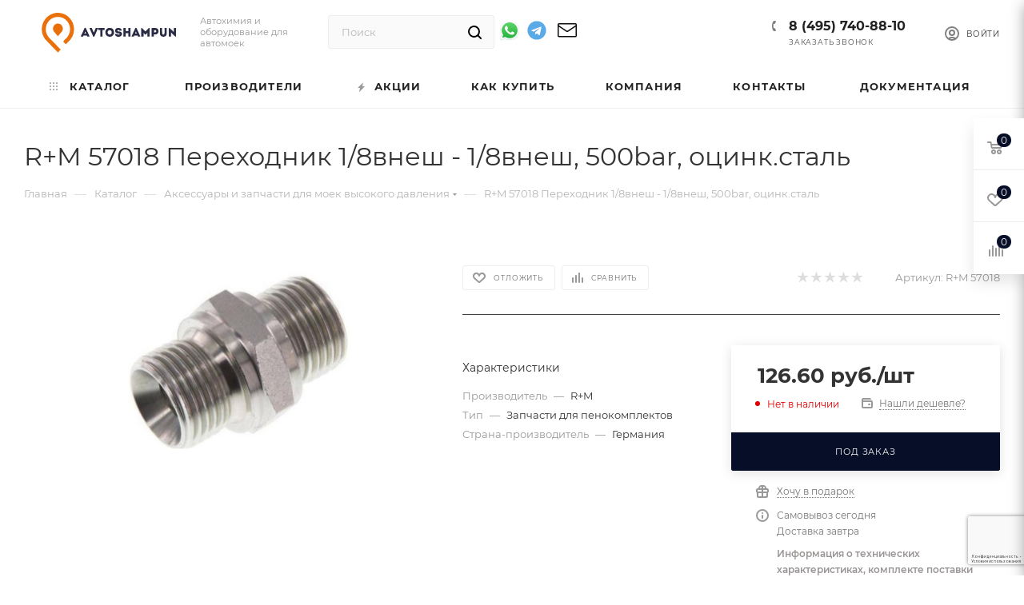

--- FILE ---
content_type: text/html; charset=UTF-8
request_url: https://avtoshampun.ru/catalog/aksessuary_i_zapchasti_dlya_moek_vysokogo_davleniya/31232/
body_size: 92361
content:
<!DOCTYPE html>
<html xmlns="http://www.w3.org/1999/xhtml" xml:lang="ru" lang="ru"  >
<head><link rel="canonical" href="https://avtoshampun.ru/catalog/aksessuary_i_zapchasti_dlya_moek_vysokogo_davleniya/31232/" />
<meta 
	name="sputnik-verification" 
	content="PzE39RY8Bo2WPuC8"
/>
<!-- Yandex.Metrika counter -->
<noscript><div><img data-lazyload class="lazy" src="[data-uri]" data-src="https://mc.yandex.ru/watch/87540069" style="position:absolute; left:-9999px;" alt="" /></div></noscript>
<!-- /Yandex.Metrika counter -->
    <!-- Google tag (gtag.js) -->
                <title>R+M 57018 Переходник 1/8внеш - 1/8внеш, 500bar, оцинк.сталь</title>
	<meta name="viewport" content="initial-scale=1.0, width=device-width, maximum-scale=1" />
	<meta name="HandheldFriendly" content="true" />
	<meta name="yes" content="yes" />
	<meta name="apple-mobile-web-app-status-bar-style" content="black" />
	<meta name="SKYPE_TOOLBAR" content="SKYPE_TOOLBAR_PARSER_COMPATIBLE" />
	<meta http-equiv="Content-Type" content="text/html; charset=UTF-8" />
<meta name="keywords" content="интернет-магазин, заказать, купить" />
<meta name="description" content="R+M 57018 Переходник 1/8внеш - 1/8внеш, 500bar, оцинк.сталь - купить оптом и в розницу, с удобной доставкой по Москве и России. Ознакомиться с характеристиками и оставить заявку можно на сайте." />
<script data-skip-moving="true">(function(w, d, n) {var cl = "bx-core";var ht = d.documentElement;var htc = ht ? ht.className : undefined;if (htc === undefined || htc.indexOf(cl) !== -1){return;}var ua = n.userAgent;if (/(iPad;)|(iPhone;)/i.test(ua)){cl += " bx-ios";}else if (/Windows/i.test(ua)){cl += ' bx-win';}else if (/Macintosh/i.test(ua)){cl += " bx-mac";}else if (/Linux/i.test(ua) && !/Android/i.test(ua)){cl += " bx-linux";}else if (/Android/i.test(ua)){cl += " bx-android";}cl += (/(ipad|iphone|android|mobile|touch)/i.test(ua) ? " bx-touch" : " bx-no-touch");cl += w.devicePixelRatio && w.devicePixelRatio >= 2? " bx-retina": " bx-no-retina";if (/AppleWebKit/.test(ua)){cl += " bx-chrome";}else if (/Opera/.test(ua)){cl += " bx-opera";}else if (/Firefox/.test(ua)){cl += " bx-firefox";}ht.className = htc ? htc + " " + cl : cl;})(window, document, navigator);</script>

<link href="/bitrix/css/aspro.max/notice.min.css?16592110612876"  rel="stylesheet" />
<link href="/bitrix/js/ui/design-tokens/dist/ui.design-tokens.min.css?173358393223463"  rel="stylesheet" />
<link href="/bitrix/js/ui/fonts/opensans/ui.font.opensans.min.css?16699669122320"  rel="stylesheet" />
<link href="/bitrix/js/main/popup/dist/main.popup.bundle.min.css?175914334028056"  rel="stylesheet" />
<link href="/bitrix/cache/css/s1/aspro_max/page_89b7eb6f9c7d508416326d66604927fd/page_89b7eb6f9c7d508416326d66604927fd_v1.css?176605030272148"  rel="stylesheet" />
<link href="/bitrix/cache/css/s1/aspro_max/default_a3f2e5d84c95c57acccea334e2e54827/default_a3f2e5d84c95c57acccea334e2e54827_v1.css?176605030256471"  rel="stylesheet" />
<link href="/bitrix/panel/main/popup.min.css?168426398620774"  rel="stylesheet" />
<link href="/bitrix/cache/css/s1/aspro_max/template_f8c18b40bbac93e06f87e0510acaf048/template_f8c18b40bbac93e06f87e0510acaf048_v1.css?17682154911172765"  data-template-style="true" rel="stylesheet" />


<script type="extension/settings" data-extension="currency.currency-core">{"region":"ru"}</script>


<script data-skip-moving='true'>window['asproRecaptcha'] = {params: {'recaptchaColor':'','recaptchaLogoShow':'','recaptchaSize':'','recaptchaBadge':'','recaptchaLang':'ru'},key: '6Ld__NcqAAAAAN2ZNtALERsSGrC6pUMMH5ZkLFkW',ver: '3'};</script>
<script data-skip-moving='true'>!function(c,t,n,p){function s(e){var a=t.getElementById(e);if(a&&!(a.className.indexOf("g-recaptcha")<0)&&c.grecaptcha)if("3"==c[p].ver)a.innerHTML='<textarea class="g-recaptcha-response" style="display:none;resize:0;" name="g-recaptcha-response"></textarea>',grecaptcha.ready(function(){grecaptcha.execute(c[p].key,{action:"maxscore"}).then(function(e){a.innerHTML='<textarea class="g-recaptcha-response" style="display:none;resize:0;" name="g-recaptcha-response">'+e+"</textarea>"})});else{if(a.children.length)return;var r=grecaptcha.render(e,{sitekey:c[p].key+"",theme:c[p].params.recaptchaColor+"",size:c[p].params.recaptchaSize+"",callback:"onCaptchaVerify"+c[p].params.recaptchaSize,badge:c[p].params.recaptchaBadge});$(a).attr("data-widgetid",r)}}c.onLoadRenderRecaptcha=function(){var e=[];for(var a in c[n].args)if(c[n].args.hasOwnProperty(a)){var r=c[n].args[a][0];-1==e.indexOf(r)&&(e.push(r),s(r))}c[n]=function(e){s(e)}},c[n]=c[n]||function(){var e,a,r;c[n].args=c[n].args||[],c[n].args.push(arguments),a="recaptchaApiLoader",(e=t).getElementById(a)||((r=e.createElement("script")).id=a,r.src="//www.google.com/recaptcha/api.js?hl="+c[p].params.recaptchaLang+"&onload=onLoadRenderRecaptcha&render="+("3"==c[p].ver?c[p].key:"explicit"),e.head.appendChild(r))}}(window,document,"renderRecaptchaById","asproRecaptcha");</script>
<script data-skip-moving='true'>!function(){function d(a){for(var e=a;e;)if("form"===(e=e.parentNode).nodeName.toLowerCase())return e;return null}function i(a){var e=[],t=null,n=!1;void 0!==a&&(n=null!==a),t=n?a.getElementsByTagName("input"):document.getElementsByName("captcha_word");for(var r=0;r<t.length;r++)"captcha_word"===t[r].name&&e.push(t[r]);return e}function l(a){for(var e=[],t=a.getElementsByTagName("img"),n=0;n<t.length;n++)!/\/bitrix\/tools\/captcha.php\?(captcha_code|captcha_sid)=[^>]*?/i.test(t[n].src)&&"captcha"!==t[n].id||e.push(t[n]);return e}function h(a){var e="recaptcha-dynamic-"+(new Date).getTime();if(null!==document.getElementById(e)){for(var t=null;t=Math.floor(65535*Math.random()),null!==document.getElementById(e+t););e+=t}var n=document.createElement("div");n.id=e,n.className="g-recaptcha",n.attributes["data-sitekey"]=window.asproRecaptcha.key,a.parentNode&&(a.parentNode.className+=" recaptcha_text",a.parentNode.replaceChild(n,a)),"3"==window.asproRecaptcha.ver&&(a.closest(".captcha-row").style.display="none"),renderRecaptchaById(e)}function a(){for(var a,e,t,n,r=function(){var a=i(null);if(0===a.length)return[];for(var e=[],t=0;t<a.length;t++){var n=d(a[t]);null!==n&&e.push(n)}return e}(),c=0;c<r.length;c++){var o=r[c],p=i(o);if(0!==p.length){var s=l(o);if(0!==s.length){for(a=0;a<p.length;a++)h(p[a]);for(a=0;a<s.length;a++)t=s[a],n="[data-uri]",t.attributes.src=n,t.style.display="none","src"in t&&(t.parentNode&&-1===t.parentNode.className.indexOf("recaptcha_tmp_img")&&(t.parentNode.className+=" recaptcha_tmp_img"),t.src=n);e=o,"function"==typeof $&&$(e).find(".captcha-row label > span").length&&$(e).find(".captcha-row label > span").html(BX.message("RECAPTCHA_TEXT")+' <span class="star">*</span>')}}}}document.addEventListener?document.addEventListener("DOMNodeInserted",function(){try{return(function(){if("undefined"!=typeof renderRecaptchaById)for(var a=document.getElementsByClassName("g-recaptcha"),e=0;e<a.length;e++){var t=a[e];if(0===t.innerHTML.length){var n=t.id;if("string"==typeof n&&0!==n.length){if("3"==window.asproRecaptcha.ver)t.closest(".captcha-row").style.display="none";else if("function"==typeof $){var r=$(t).closest(".captcha-row");r.length&&(r.addClass(window.asproRecaptcha.params.recaptchaSize+" logo_captcha_"+window.asproRecaptcha.params.recaptchaLogoShow+" "+window.asproRecaptcha.params.recaptchaBadge),r.find(".captcha_image").addClass("recaptcha_tmp_img"),r.find(".captcha_input").addClass("recaptcha_text"),"invisible"!==window.asproRecaptcha.params.recaptchaSize&&(r.find("input.recaptcha").length||$('<input type="text" class="recaptcha" value="" />').appendTo(r)))}renderRecaptchaById(n)}}}}(),window.renderRecaptchaById&&window.asproRecaptcha&&window.asproRecaptcha.key)?(a(),!0):(console.error("Bad captcha keys or module error"),!0)}catch(a){return console.error(a),!0}},!1):console.warn("Your browser does not support dynamic ReCaptcha replacement")}();</script>
<link href="" data-skip-moving="true" rel="stylesheet">
<meta name="theme-color" content="#070f28">
<style>:root{--theme-base-color: #070f28;--theme-base-opacity-color: #070f281a;--theme-base-color-hue:225;--theme-base-color-saturation:70%;--theme-base-color-lightness:9%;}</style>
<style>html {--theme-page-width: 1348px;--theme-page-width-padding: 32px}</style>
<script data-skip-moving="true">window.lazySizesConfig = window.lazySizesConfig || {};lazySizesConfig.loadMode = 1;lazySizesConfig.expand = 200;lazySizesConfig.expFactor = 1;lazySizesConfig.hFac = 0.1;window.lazySizesConfig.lazyClass = "lazy";</script>
<script src="/local/templates/aspro_max/js/lazysizes.min.js" data-skip-moving="true" defer></script>
<script src="/local/templates/aspro_max/js/ls.unveilhooks.min.js" data-skip-moving="true" defer></script>
<link rel="manifest" href="/manifest.json">
<link rel="apple-touch-icon" sizes="36x36" href="/upload/CMax/2a5/62x3l9sy6ysja5lk4f7brhcm3vyy50te.png">
<link rel="apple-touch-icon" sizes="48x48" href="/upload/CMax/255/n330cux3a7vh5ivon84lwt51ys239gmm.png">
<link rel="apple-touch-icon" sizes="72x72" href="/upload/CMax/8b7/0t833a7b2508qsvbwh4nx845my5qwfis.png">
<link rel="apple-touch-icon" sizes="96x96" href="/upload/CMax/379/m30z283j2hbs1mz7xy91bwyrw6j434mi.png">
<link rel="apple-touch-icon" sizes="144x144" href="/upload/CMax/318/tcsd67h2unzyl55g1ysq9y3473nz6ev0.png">
<link rel="apple-touch-icon" sizes="192x192" href="/upload/CMax/42a/1p0rl7nx6x3vapeznm6l55sn26tbazf4.png">
<link href="/local/templates/aspro_max/css/print.min.css?165921113521745" data-template-style="true" rel="stylesheet" media="print">
					<script data-skip-moving="true" src="/bitrix/js/main/jquery/jquery-2.2.4.min.js"></script>
					<script data-skip-moving="true" src="/local/templates/aspro_max/js/speed.min.js?=1685211339"></script>
<link rel="shortcut icon" href="/favicon.png" type="image/png" />
<link rel="apple-touch-icon" sizes="180x180" href="/upload/CMax/7dc/qwhshny501255m0x4h7s61olr27qd0rg.png" />
<meta property="og:description" content="R+M 57018 Переходник 1/8внеш - 1/8внеш, 500bar, оцинк.сталь" />
<meta property="og:image" content="https://avtoshampun.ru/upload/iblock/54d/vr6l6rqj5axo5gvqk8sj830vbyk1qyu6.jpg" />
<link rel="image_src" href="https://avtoshampun.ru/upload/iblock/54d/vr6l6rqj5axo5gvqk8sj830vbyk1qyu6.jpg"  />
<meta property="og:title" content="R+M 57018 Переходник 1/8внеш - 1/8внеш, 500bar, оцинк.сталь" />
<meta property="og:type" content="website" />
<meta property="og:url" content="https://avtoshampun.ru/catalog/aksessuary_i_zapchasti_dlya_moek_vysokogo_davleniya/31232/" />
<script src="/local/templates/aspro_max/js/fetch/bottom_panel.js" data-skip-moving="true" defer=""></script>

    <link rel="apple-touch-icon" href="/favicon-120x120.png" sizes="120x120" />
				<meta property="og:type" content="website" />
<link rel="apple-touch-icon" sizes="180x180" href="/apple-touch-icon.png">    <link href="/local/templates/aspro_max/css/fonts/font-awesome.min.css" rel="stylesheet">
</head>
<body class=" site_s1  fill_bg_n catalog-delayed-btn-Y theme-dark" id="main" data-site="/">
	
	
	<div id="panel"></div>
	
				<!--'start_frame_cache_basketitems-component-block'-->												<div id="ajax_basket"></div>
					<!--'end_frame_cache_basketitems-component-block'-->								<div class="cd-modal-bg"></div>
		<script data-skip-moving="true">var solutionName = 'arMaxOptions';</script>
		<script src="/local/templates/aspro_max/js/setTheme.php?site_id=s1&site_dir=/" data-skip-moving="true"></script>
				<div class="wrapper1  header_bglight bg_none long_header colored_header catalog_page basket_fly fly2 basket_fill_WHITE side_LEFT block_side_WIDE catalog_icons_Y banner_auto with_fast_view mheader-v1 header-v4 header-font-lower_N regions_N title_position_LEFT footer-v2 front-vindex1 mfixed_Y mfixed_view_always title-v3 lazy_Y with_phones compact-catalog vertical-catalog-img landing-normal big-banners-mobile-normal bottom-icons-panel-N compact-breadcrumbs-N catalog-delayed-btn-Y  ">

<div class="mega_fixed_menu">
	<div class="maxwidth-theme">
		<svg class="svg svg-close" width="14" height="14" viewBox="0 0 14 14">
		  <path data-name="Rounded Rectangle 568 copy 16" d="M1009.4,953l5.32,5.315a0.987,0.987,0,0,1,0,1.4,1,1,0,0,1-1.41,0L1008,954.4l-5.32,5.315a0.991,0.991,0,0,1-1.4-1.4L1006.6,953l-5.32-5.315a0.991,0.991,0,0,1,1.4-1.4l5.32,5.315,5.31-5.315a1,1,0,0,1,1.41,0,0.987,0.987,0,0,1,0,1.4Z" transform="translate(-1001 -946)"></path>
		</svg>
		<i class="svg svg-close mask arrow"></i>
		<div class="row">
			<div class="col-md-9">
				<div class="left_menu_block">
					<div class="logo_block flexbox flexbox--row align-items-normal">
						<div class="logo">
							<a href="/"><?xml version="1.0" encoding="UTF-8"?>
<!DOCTYPE svg PUBLIC "-//W3C//DTD SVG 1.1//EN" "http://www.w3.org/Graphics/SVG/1.1/DTD/svg11.dtd">
<svg xmlns="http://www.w3.org/2000/svg" version="1.1" width="1478px" height="498px" viewBox="0 0 1400 498" style="shape-rendering:geometricPrecision; text-rendering:geometricPrecision; image-rendering:optimizeQuality; fill-rule:evenodd; clip-rule:evenodd" xmlns:xlink="http://www.w3.org/1999/xlink">
<g><path style="opacity:0.96" fill="#e96a00" d="M 281.5,46.5 C 353.144,46.8828 404.311,79.2161 435,143.5C 458.557,207.165 448.557,264.831 405,316.5C 392.6,328.9 380.267,341.233 368,353.5C 358.858,344.69 350.025,335.523 341.5,326C 354.987,311.845 368.487,297.679 382,283.5C 411.709,243.138 416.709,199.804 397,153.5C 374.598,110.539 339.098,88.206 290.5,86.5C 239.573,89.0372 203.406,113.371 182,159.5C 164.919,206.287 171.919,248.953 203,287.5C 241.027,326.193 279.027,364.86 317,403.5C 317.667,404.5 317.667,405.5 317,406.5C 308.312,415.188 299.645,423.855 291,432.5C 248.674,390.173 207.007,347.173 166,303.5C 133.017,256.288 125.684,205.288 144,150.5C 169.34,88.6507 215.174,53.9841 281.5,46.5 Z"/></g>
<g><path style="opacity:0.967" fill="#e86a00" d="M 284.5,151.5 C 312.94,150.638 330.774,163.971 338,191.5C 340.114,204.374 337.781,216.374 331,227.5C 318.032,243.634 304.532,259.301 290.5,274.5C 276.812,258.647 263.312,242.647 250,226.5C 238.676,205.135 240.676,185.135 256,166.5C 263.978,158.429 273.478,153.429 284.5,151.5 Z"/></g>
<g><path style="opacity:0.026" fill="#020204" d="M 658.5,195.5 C 665.313,194.509 672.313,194.175 679.5,194.5C 679.795,196.735 679.461,198.735 678.5,200.5C 678.5,198.833 678.5,197.167 678.5,195.5C 671.833,195.5 665.167,195.5 658.5,195.5 Z"/></g>
<g><path style="opacity:0.058" fill="#040509" d="M 1110.5,196.5 C 1107.61,195.597 1104.61,195.264 1101.5,195.5C 1101.5,222.833 1101.5,250.167 1101.5,277.5C 1108.83,277.5 1116.17,277.5 1123.5,277.5C 1116.02,278.492 1108.35,278.825 1100.5,278.5C 1100.5,250.5 1100.5,222.5 1100.5,194.5C 1104.33,193.931 1107.66,194.598 1110.5,196.5 Z"/></g>
<g><path style="opacity:0.999" fill="#292a43" d="M 597.5,273.5 C 597.5,274.833 597.5,276.167 597.5,277.5C 590.5,277.5 583.5,277.5 576.5,277.5C 575.18,274.86 573.847,272.193 572.5,269.5C 561.52,268.501 550.52,268.168 539.5,268.5C 538.866,271.937 537.533,275.104 535.5,278C 528.174,278.5 520.841,278.666 513.5,278.5C 514.074,274.675 515.241,271.009 517,267.5C 528.853,243.091 540.02,218.424 550.5,193.5C 554.226,193.177 557.893,193.511 561.5,194.5C 573.786,220.736 585.786,247.069 597.5,273.5 Z M 564.5,248.5 C 558.729,249.113 553.396,248.446 548.5,246.5C 551.268,241.059 553.768,235.393 556,229.5C 558.848,235.859 561.681,242.193 564.5,248.5 Z"/></g>
<g><path style="opacity:1" fill="#292a43" d="M 787.5,193.5 C 823.512,193.679 839.679,211.679 836,247.5C 829.356,270.756 813.856,281.589 789.5,280C 761.542,274.295 749.042,257.129 752,228.5C 756.424,209.242 768.258,197.575 787.5,193.5 Z M 789.5,215.5 C 809.477,215.737 817.311,225.737 813,245.5C 806.04,258.455 795.873,261.621 782.5,255C 774.637,247.268 772.47,238.101 776,227.5C 778.833,221.493 783.333,217.493 789.5,215.5 Z"/></g>
<g><path style="opacity:1" fill="#292a43" d="M 910.5,217.5 C 910.5,218.5 910.5,219.5 910.5,220.5C 903.219,221.071 896.219,220.405 889.5,218.5C 882.784,211.856 875.951,211.856 869,218.5C 867.385,223.043 868.885,225.876 873.5,227C 882.605,228.129 891.605,229.795 900.5,232C 911.544,237.928 915.711,247.095 913,259.5C 908.984,269.839 901.484,276.339 890.5,279C 874.73,282.851 861.23,279.018 850,267.5C 847.413,262.818 845.913,257.818 845.5,252.5C 852.863,252.169 860.197,252.503 867.5,253.5C 868.427,256.47 870.427,258.303 873.5,259C 879.706,260.245 885.539,259.412 891,256.5C 891.944,253.653 891.444,251.153 889.5,249C 880.473,247.478 871.473,245.812 862.5,244C 849.516,237.861 844.683,227.694 848,213.5C 850.404,204.763 855.904,198.929 864.5,196C 879.449,191.191 892.949,193.691 905,203.5C 908.241,207.643 910.074,212.31 910.5,217.5 Z"/></g>
<g><path style="opacity:0.609" fill="#161722" d="M 928.5,195.5 C 935.648,194.508 942.981,194.175 950.5,194.5C 950.5,204.5 950.5,214.5 950.5,224.5C 950.5,224.833 950.5,225.167 950.5,225.5C 949.506,215.681 949.173,205.681 949.5,195.5C 942.5,195.5 935.5,195.5 928.5,195.5 Z"/></g>
<g><path style="opacity:1" fill="#2a2b44" d="M 1090.5,273.5 C 1090.5,274.833 1090.5,276.167 1090.5,277.5C 1083.5,277.5 1076.5,277.5 1069.5,277.5C 1067.89,274.622 1066.56,271.622 1065.5,268.5C 1060.18,267.834 1054.68,267.501 1049,267.5C 1043.12,267.505 1037.62,268.171 1032.5,269.5C 1031.67,272.485 1030.34,275.151 1028.5,277.5C 1021.5,277.5 1014.5,277.5 1007.5,277.5C 1007.5,276.5 1007.5,275.5 1007.5,274.5C 1019.38,247.736 1031.55,221.069 1044,194.5C 1047.46,193.209 1050.96,193.209 1054.5,194.5C 1066.79,220.736 1078.79,247.069 1090.5,273.5 Z M 1057.5,248.5 C 1051.97,248.821 1046.64,248.488 1041.5,247.5C 1044.09,241.57 1046.59,235.57 1049,229.5C 1051.85,235.859 1054.68,242.193 1057.5,248.5 Z"/></g>
<g><path style="opacity:0.322" fill="#0e0e17" d="M 1173.5,195.5 C 1176.29,194.523 1179.29,194.19 1182.5,194.5C 1182.5,222.5 1182.5,250.5 1182.5,278.5C 1174.83,278.5 1167.17,278.5 1159.5,278.5C 1159.83,266.655 1159.49,254.988 1158.5,243.5C 1158.78,242.711 1159.28,242.044 1160,241.5C 1160.5,253.495 1160.67,265.495 1160.5,277.5C 1167.5,277.5 1174.5,277.5 1181.5,277.5C 1181.5,250.167 1181.5,222.833 1181.5,195.5C 1178.83,195.5 1176.17,195.5 1173.5,195.5 Z"/></g>
<g><path style="opacity:0.149" fill="#08080e" d="M 1304.5,252.5 C 1303.5,233.674 1303.17,214.674 1303.5,195.5C 1296.83,195.5 1290.17,195.5 1283.5,195.5C 1283.5,215.167 1283.5,234.833 1283.5,254.5C 1282.5,234.674 1282.17,214.674 1282.5,194.5C 1289.83,194.5 1297.17,194.5 1304.5,194.5C 1304.5,213.833 1304.5,233.167 1304.5,252.5 Z"/></g>
<g><path style="opacity:0.207" fill="#0c0c15" d="M 1439.5,194.5 C 1432.69,195.491 1425.69,195.825 1418.5,195.5C 1418.67,208.837 1418.5,222.171 1418,235.5C 1417.28,234.956 1416.78,234.289 1416.5,233.5C 1417.5,220.677 1417.83,207.677 1417.5,194.5C 1424.83,194.5 1432.17,194.5 1439.5,194.5 Z"/></g>
<g><path style="opacity:1" fill="#2a2b45" d="M 1110.5,196.5 C 1121.06,207.277 1131.39,218.277 1141.5,229.5C 1152.55,218.448 1163.22,207.115 1173.5,195.5C 1176.17,195.5 1178.83,195.5 1181.5,195.5C 1181.5,222.833 1181.5,250.167 1181.5,277.5C 1174.5,277.5 1167.5,277.5 1160.5,277.5C 1160.67,265.495 1160.5,253.495 1160,241.5C 1159.28,242.044 1158.78,242.711 1158.5,243.5C 1154.84,247.332 1151.34,251.332 1148,255.5C 1146.23,257.774 1144.07,259.441 1141.5,260.5C 1135.18,255.01 1129.34,249.01 1124,242.5C 1123.5,254.162 1123.33,265.829 1123.5,277.5C 1116.17,277.5 1108.83,277.5 1101.5,277.5C 1101.5,250.167 1101.5,222.833 1101.5,195.5C 1104.61,195.264 1107.61,195.597 1110.5,196.5 Z"/></g>
<g><path style="opacity:0.42" fill="#151522" d="M 1377.5,195.5 C 1374.83,195.5 1372.17,195.5 1369.5,195.5C 1369.5,222.833 1369.5,250.167 1369.5,277.5C 1376.5,277.5 1383.5,277.5 1390.5,277.5C 1390.17,264.483 1390.5,251.483 1391.5,238.5C 1392.11,238.624 1392.44,238.957 1392.5,239.5C 1391.5,252.323 1391.17,265.323 1391.5,278.5C 1383.83,278.5 1376.17,278.5 1368.5,278.5C 1368.5,250.5 1368.5,222.5 1368.5,194.5C 1371.71,194.19 1374.71,194.523 1377.5,195.5 Z"/></g>
<g><path style="opacity:1" fill="#2c2d46" d="M 1439.5,194.5 C 1440.5,222.328 1440.83,250.328 1440.5,278.5C 1437.48,278.665 1434.48,278.498 1431.5,278C 1418.04,265.609 1405.04,252.775 1392.5,239.5C 1392.44,238.957 1392.11,238.624 1391.5,238.5C 1390.5,251.483 1390.17,264.483 1390.5,277.5C 1383.5,277.5 1376.5,277.5 1369.5,277.5C 1369.5,250.167 1369.5,222.833 1369.5,195.5C 1372.17,195.5 1374.83,195.5 1377.5,195.5C 1390.53,208.194 1403.53,220.861 1416.5,233.5C 1416.78,234.289 1417.28,234.956 1418,235.5C 1418.5,222.171 1418.67,208.837 1418.5,195.5C 1425.69,195.825 1432.69,195.491 1439.5,194.5 Z"/></g>
<g><path style="opacity:1" fill="#292a42" d="M 658.5,195.5 C 665.167,195.5 671.833,195.5 678.5,195.5C 678.5,197.167 678.5,198.833 678.5,200.5C 667.621,226.595 656.454,252.595 645,278.5C 641.333,279.833 637.667,279.833 634,278.5C 622.941,252.716 611.608,227.049 600,201.5C 599.503,199.19 599.337,196.857 599.5,194.5C 606.532,194.17 613.532,194.503 620.5,195.5C 626.522,210.74 633.022,225.74 640,240.5C 645.704,225.198 651.871,210.198 658.5,195.5 Z"/></g>
<g><path style="opacity:1" fill="#2a2b44" d="M 744.5,214.5 C 737.5,214.5 730.5,214.5 723.5,214.5C 723.5,235.5 723.5,256.5 723.5,277.5C 716.833,277.5 710.167,277.5 703.5,277.5C 703.5,256.5 703.5,235.5 703.5,214.5C 696.5,214.5 689.5,214.5 682.5,214.5C 682.5,207.833 682.5,201.167 682.5,194.5C 703.167,194.5 723.833,194.5 744.5,194.5C 744.5,201.167 744.5,207.833 744.5,214.5 Z"/></g>
<g><path style="opacity:0.447" fill="#0f1018" d="M 928.5,195.5 C 928.5,222.833 928.5,250.167 928.5,277.5C 935.5,277.5 942.5,277.5 949.5,277.5C 949.5,266.5 949.5,255.5 949.5,244.5C 958.167,244.5 966.833,244.5 975.5,244.5C 975.5,255.5 975.5,266.5 975.5,277.5C 982.5,277.5 989.5,277.5 996.5,277.5C 996.5,250.167 996.5,222.833 996.5,195.5C 989.5,195.5 982.5,195.5 975.5,195.5C 975.5,205.5 975.5,215.5 975.5,225.5C 967.167,225.5 958.833,225.5 950.5,225.5C 950.5,225.167 950.5,224.833 950.5,224.5C 958.5,224.5 966.5,224.5 974.5,224.5C 974.5,214.5 974.5,204.5 974.5,194.5C 982.167,194.5 989.833,194.5 997.5,194.5C 997.5,222.5 997.5,250.5 997.5,278.5C 989.833,278.5 982.167,278.5 974.5,278.5C 974.5,267.5 974.5,256.5 974.5,245.5C 966.5,245.5 958.5,245.5 950.5,245.5C 950.5,256.5 950.5,267.5 950.5,278.5C 942.833,278.5 935.167,278.5 927.5,278.5C 927.169,250.662 927.502,222.995 928.5,195.5 Z"/></g>
<g><path style="opacity:0.997" fill="#2b2c46" d="M 928.5,195.5 C 935.5,195.5 942.5,195.5 949.5,195.5C 949.173,205.681 949.506,215.681 950.5,225.5C 958.833,225.5 967.167,225.5 975.5,225.5C 975.5,215.5 975.5,205.5 975.5,195.5C 982.5,195.5 989.5,195.5 996.5,195.5C 996.5,222.833 996.5,250.167 996.5,277.5C 989.5,277.5 982.5,277.5 975.5,277.5C 975.5,266.5 975.5,255.5 975.5,244.5C 966.833,244.5 958.167,244.5 949.5,244.5C 949.5,255.5 949.5,266.5 949.5,277.5C 942.5,277.5 935.5,277.5 928.5,277.5C 928.5,250.167 928.5,222.833 928.5,195.5 Z"/></g>
<g><path style="opacity:1" fill="#2a2b44" d="M 1245.5,256.5 C 1238.17,256.5 1230.83,256.5 1223.5,256.5C 1223.5,263.5 1223.5,270.5 1223.5,277.5C 1216.5,277.5 1209.5,277.5 1202.5,277.5C 1202.5,249.833 1202.5,222.167 1202.5,194.5C 1217.54,194.124 1232.54,194.624 1247.5,196C 1261.55,201.236 1268.88,211.403 1269.5,226.5C 1268.89,240.571 1262.23,250.405 1249.5,256C 1248.21,256.49 1246.87,256.657 1245.5,256.5 Z M 1241.5,215.5 C 1245.17,217.999 1247.17,221.499 1247.5,226C 1247.18,230.968 1244.85,234.635 1240.5,237C 1235.18,237.499 1229.84,237.666 1224.5,237.5C 1224.5,230.167 1224.5,222.833 1224.5,215.5C 1230.17,215.5 1235.83,215.5 1241.5,215.5 Z"/></g>
<g><path style="opacity:1" fill="#2a2a44" d="M 1304.5,252.5 C 1308.83,259.218 1314.83,261.051 1322.5,258C 1324.29,257.215 1325.79,256.049 1327,254.5C 1327.17,234.662 1327.67,214.996 1328.5,195.5C 1335.17,195.5 1341.83,195.5 1348.5,195.5C 1348.5,215.833 1348.5,236.167 1348.5,256.5C 1345.79,267.716 1338.79,274.882 1327.5,278C 1314.28,281.68 1302.28,279.347 1291.5,271C 1286.82,266.476 1284.15,260.976 1283.5,254.5C 1283.5,234.833 1283.5,215.167 1283.5,195.5C 1290.17,195.5 1296.83,195.5 1303.5,195.5C 1303.17,214.674 1303.5,233.674 1304.5,252.5 Z"/></g>
<g><path style="opacity:0.439" fill="#14141f" d="M 1328.5,195.5 C 1335.31,194.509 1342.31,194.175 1349.5,194.5C 1349.83,215.34 1349.5,236.007 1348.5,256.5C 1348.5,236.167 1348.5,215.833 1348.5,195.5C 1341.83,195.5 1335.17,195.5 1328.5,195.5 Z"/></g>
<g><path style="opacity:0.38" fill="#101019" d="M 682.5,214.5 C 689.5,214.5 696.5,214.5 703.5,214.5C 703.5,235.5 703.5,256.5 703.5,277.5C 710.167,277.5 716.833,277.5 723.5,277.5C 723.5,256.5 723.5,235.5 723.5,214.5C 730.5,214.5 737.5,214.5 744.5,214.5C 738.021,215.491 731.354,215.824 724.5,215.5C 724.5,236.5 724.5,257.5 724.5,278.5C 717.167,278.5 709.833,278.5 702.5,278.5C 702.5,257.5 702.5,236.5 702.5,215.5C 695.646,215.824 688.979,215.491 682.5,214.5 Z"/></g>
<g><path style="opacity:0.302" fill="#0c0c15" d="M 1241.5,215.5 C 1235.83,215.5 1230.17,215.5 1224.5,215.5C 1224.5,222.833 1224.5,230.167 1224.5,237.5C 1223.51,230.018 1223.17,222.352 1223.5,214.5C 1229.69,214.177 1235.69,214.51 1241.5,215.5 Z"/></g>
<g><path style="opacity:0.442" fill="#151621" d="M 910.5,217.5 C 911.434,218.568 911.768,219.901 911.5,221.5C 904.167,221.5 896.833,221.5 889.5,221.5C 889.5,220.5 889.5,219.5 889.5,218.5C 896.219,220.405 903.219,221.071 910.5,220.5C 910.5,219.5 910.5,218.5 910.5,217.5 Z"/></g>
<g><path style="opacity:0.143" fill="#08080e" d="M 1041.5,247.5 C 1046.64,248.488 1051.97,248.821 1057.5,248.5C 1055.6,249.218 1052.94,249.551 1049.5,249.5C 1046.5,249.167 1043.5,248.833 1040.5,248.5C 1040.62,247.893 1040.96,247.56 1041.5,247.5 Z"/></g>
<g><path style="opacity:0.145" fill="#08080d" d="M 548.5,246.5 C 553.396,248.446 558.729,249.113 564.5,248.5C 559.025,249.489 553.358,249.822 547.5,249.5C 547.263,248.209 547.596,247.209 548.5,246.5 Z"/></g>
<g><path style="opacity:0.302" fill="#10101a" d="M 1245.5,256.5 C 1238.69,257.491 1231.69,257.825 1224.5,257.5C 1224.5,264.5 1224.5,271.5 1224.5,278.5C 1216.98,278.825 1209.65,278.492 1202.5,277.5C 1209.5,277.5 1216.5,277.5 1223.5,277.5C 1223.5,270.5 1223.5,263.5 1223.5,256.5C 1230.83,256.5 1238.17,256.5 1245.5,256.5 Z"/></g>
<g><path style="opacity:0.106" fill="#040507" d="M 1065.5,268.5 C 1054.42,268.19 1043.42,268.523 1032.5,269.5C 1037.62,268.171 1043.12,267.505 1049,267.5C 1054.68,267.501 1060.18,267.834 1065.5,268.5 Z"/></g>
<g><path style="opacity:0.358" fill="#0e0f17" d="M 597.5,273.5 C 598.451,274.919 598.784,276.585 598.5,278.5C 590.981,278.825 583.648,278.492 576.5,277.5C 583.5,277.5 590.5,277.5 597.5,277.5C 597.5,276.167 597.5,274.833 597.5,273.5 Z"/></g>
<g><path style="opacity:0.358" fill="#0d0e16" d="M 1007.5,274.5 C 1007.5,275.5 1007.5,276.5 1007.5,277.5C 1014.5,277.5 1021.5,277.5 1028.5,277.5C 1021.35,278.492 1014.02,278.825 1006.5,278.5C 1006.23,276.901 1006.57,275.568 1007.5,274.5 Z"/></g>
<g><path style="opacity:0.358" fill="#0f1018" d="M 1090.5,273.5 C 1091.45,274.919 1091.78,276.585 1091.5,278.5C 1083.98,278.825 1076.65,278.492 1069.5,277.5C 1076.5,277.5 1083.5,277.5 1090.5,277.5C 1090.5,276.167 1090.5,274.833 1090.5,273.5 Z"/></g>
</svg>
</a>						</div>
						<div class="top-description addr">
							Профессиональные моющие средства и оборудование						</div>
					</div>
					<div class="search_block">
						<div class="search_wrap">
							<div class="search-block">
									<div class="search-wrapper">
		<div id="title-search_mega_menu">
			<form action="/catalog/" class="search">
				<div class="search-input-div">
					<input class="search-input" id="title-search-input_mega_menu" type="text" name="q" value="" placeholder="Поиск" size="20" maxlength="50" autocomplete="off" />
				</div>
				<div class="search-button-div">
					<button class="btn btn-search" type="submit" name="s" value="Найти"><i class="svg search2  inline " aria-hidden="true"><svg width="17" height="17" ><use xlink:href="/local/templates/aspro_max/images/svg/header_icons_srite.svg#search"></use></svg></i></button>
					
					<span class="close-block inline-search-hide"><span class="svg svg-close close-icons"></span></span>
				</div>
			</form>
		</div>
	</div>
							</div>
						</div>
					</div>
										<!-- noindex -->

	<div class="burger_menu_wrapper">
		
			<div class="top_link_wrapper">
				<div class="menu-item dropdown catalog wide_menu   active">
					<div class="wrap">
						<a class="dropdown-toggle" href="/catalog/">
							<div class="link-title color-theme-hover">
																	<i class="svg inline  svg-inline-icon_catalog" aria-hidden="true" ><svg xmlns="http://www.w3.org/2000/svg" width="10" height="10" viewBox="0 0 10 10"><path  data-name="Rounded Rectangle 969 copy 7" class="cls-1" d="M644,76a1,1,0,1,1-1,1A1,1,0,0,1,644,76Zm4,0a1,1,0,1,1-1,1A1,1,0,0,1,648,76Zm4,0a1,1,0,1,1-1,1A1,1,0,0,1,652,76Zm-8,4a1,1,0,1,1-1,1A1,1,0,0,1,644,80Zm4,0a1,1,0,1,1-1,1A1,1,0,0,1,648,80Zm4,0a1,1,0,1,1-1,1A1,1,0,0,1,652,80Zm-8,4a1,1,0,1,1-1,1A1,1,0,0,1,644,84Zm4,0a1,1,0,1,1-1,1A1,1,0,0,1,648,84Zm4,0a1,1,0,1,1-1,1A1,1,0,0,1,652,84Z" transform="translate(-643 -76)"/></svg></i>																Каталог							</div>
						</a>
													<span class="tail"></span>
							<div class="burger-dropdown-menu row">
								<div class="menu-wrapper" >
									
																														<div class="col-md-4 dropdown-submenu  has_img">
																						<a href="/catalog/avtokosmetika/" class="color-theme-hover" title="Автокосметика">
												<span class="name option-font-bold">Автокосметика</span>
											</a>
																								<div class="burger-dropdown-menu toggle_menu">
																																									<div class="menu-item   ">
															<a href="/catalog/avtokosmetika/antidozhd_1/" title="Антидождь">
																<span class="name color-theme-hover">Антидождь</span>
															</a>
																													</div>
																																									<div class="menu-item   ">
															<a href="/catalog/avtokosmetika/aromatizatory_salona_avtomobilya/" title="Ароматизаторы салона автомобиля">
																<span class="name color-theme-hover">Ароматизаторы салона автомобиля</span>
															</a>
																													</div>
																																									<div class="menu-item   ">
															<a href="/catalog/avtokosmetika/vosk_dlya_moek_samoobsluzhivaniya/" title="Воск для моек самообслуживания">
																<span class="name color-theme-hover">Воск для моек самообслуживания</span>
															</a>
																													</div>
																																									<div class="menu-item   ">
															<a href="/catalog/avtokosmetika/vosk_dlya_robot_moek/" title="Воск для робот моек">
																<span class="name color-theme-hover">Воск для робот моек</span>
															</a>
																													</div>
																																									<div class="menu-item   ">
															<a href="/catalog/avtokosmetika/voski_dlya_bystroy_sushki/" title="Воски для быстрой сушки">
																<span class="name color-theme-hover">Воски для быстрой сушки</span>
															</a>
																													</div>
																																									<div class="menu-item   ">
															<a href="/catalog/avtokosmetika/polimer_dlya_avtomobilya/" title="Полимер для автомобиля">
																<span class="name color-theme-hover">Полимер для автомобиля</span>
															</a>
																													</div>
																																									<div class="menu-item   ">
															<a href="/catalog/avtokosmetika/polirovalniki_dlya_avto/" title="Полировальные круги">
																<span class="name color-theme-hover">Полировальные круги</span>
															</a>
																													</div>
																																									<div class="menu-item   ">
															<a href="/catalog/avtokosmetika/polirovalnye-pasty/" title="Полировальные пасты">
																<span class="name color-theme-hover">Полировальные пасты</span>
															</a>
																													</div>
																																									<div class="menu-item   ">
															<a href="/catalog/avtokosmetika/poliroli_kuzova_avtomobilya/" title="Полироли кузова автомобиля">
																<span class="name color-theme-hover">Полироли кузова автомобиля</span>
															</a>
																													</div>
																																									<div class="menu-item   ">
															<a href="/catalog/avtokosmetika/poliroli_plastika/" title="Полироли пластика">
																<span class="name color-theme-hover">Полироли пластика</span>
															</a>
																													</div>
																																									<div class="menu-item collapsed  ">
															<a href="/catalog/avtokosmetika/smazki_universalnye/" title="Смазки универсальные">
																<span class="name color-theme-hover">Смазки универсальные</span>
															</a>
																													</div>
																									</div>
																					</div>
									
																														<div class="col-md-4 dropdown-submenu  has_img">
																						<a href="/catalog/avtomoyki/" class="color-theme-hover" title="Автомойки">
												<span class="name option-font-bold">Автомойки</span>
											</a>
																								<div class="burger-dropdown-menu toggle_menu">
																																									<div class="menu-item   ">
															<a href="/catalog/avtomoyki/avtomoyki_vysokogo_davleniya_bez_podogreva_vody/" title="Автомойки высокого давления без подогрева воды">
																<span class="name color-theme-hover">Автомойки высокого давления без подогрева воды</span>
															</a>
																													</div>
																																									<div class="menu-item   ">
															<a href="/catalog/avtomoyki/avtomoyki_vysokogo_davleniya_s_podogrevom_vody/" title="Автомойки высокого давления с подогревом воды">
																<span class="name color-theme-hover">Автомойки высокого давления с подогревом воды</span>
															</a>
																													</div>
																																									<div class="menu-item   ">
															<a href="/catalog/avtomoyki/avtomoyki_statsionarnye_vysokogo_davleniya/" title="Автомойки стационарные высокого давления">
																<span class="name color-theme-hover">Автомойки стационарные высокого давления</span>
															</a>
																													</div>
																																									<div class="menu-item   ">
															<a href="/catalog/avtomoyki/apparaty_vysokogo_davleniya_dlya_doma_i_dachi_bez_podogreva_vody/" title="Аппараты высокого давления для дома и дачи без подогрева воды">
																<span class="name color-theme-hover">Аппараты высокого давления для дома и дачи без подогрева воды</span>
															</a>
																													</div>
																																									<div class="menu-item   ">
															<a href="/catalog/avtomoyki/boylery_nagreva_vody_dlya_avtomoek/" title="Бойлеры нагрева воды для автомоек">
																<span class="name color-theme-hover">Бойлеры нагрева воды для автомоек</span>
															</a>
																													</div>
																																									<div class="menu-item   ">
															<a href="/catalog/avtomoyki/moyki_vysokogo_davleniya_monobloki/" title="Мойки высокого давления моноблоки">
																<span class="name color-theme-hover">Мойки высокого давления моноблоки</span>
															</a>
																													</div>
																																									<div class="menu-item   ">
															<a href="/catalog/avtomoyki/proizvodstvo_moek_vysokogo_davleniya/" title="Производство моек высокого давления">
																<span class="name color-theme-hover">Производство моек высокого давления</span>
															</a>
																													</div>
																									</div>
																					</div>
									
																														<div class="col-md-4 dropdown-submenu  has_img">
																						<a href="/catalog/avtoservisnoe_oborudovanie/" class="color-theme-hover" title="Автосервисное оборудование">
												<span class="name option-font-bold">Автосервисное оборудование</span>
											</a>
																								<div class="burger-dropdown-menu toggle_menu">
																																									<div class="menu-item   ">
															<a href="/catalog/avtoservisnoe_oborudovanie/avtomobilnye_aksessuary/" title="Автомобильные аксессуары">
																<span class="name color-theme-hover">Автомобильные аксессуары</span>
															</a>
																													</div>
																																									<div class="menu-item   ">
															<a href="/catalog/avtoservisnoe_oborudovanie/akkumulyatornyy_instrument/" title="Аккумуляторный инструмент">
																<span class="name color-theme-hover">Аккумуляторный инструмент</span>
															</a>
																													</div>
																																									<div class="menu-item   ">
															<a href="/catalog/avtoservisnoe_oborudovanie/antifriz_okhlazhdayushchaya_zhidkost/" title="Антифриз Охлаждающая жидкость">
																<span class="name color-theme-hover">Антифриз Охлаждающая жидкость</span>
															</a>
																													</div>
																																									<div class="menu-item   ">
															<a href="/catalog/avtoservisnoe_oborudovanie/balansirovochnye_stanki/" title="Балансировочные станки">
																<span class="name color-theme-hover">Балансировочные станки</span>
															</a>
																													</div>
																																									<div class="menu-item   ">
															<a href="/catalog/avtoservisnoe_oborudovanie/vozdushnye_shlangi_bystrorazemnye_soedineniya_soedineniya_fitingi/" title="Воздушные шланги, быстроразъемные соединения соединения, фитинги">
																<span class="name color-theme-hover">Воздушные шланги, быстроразъемные соединения соединения, фитинги</span>
															</a>
																													</div>
																																									<div class="menu-item   ">
															<a href="/catalog/avtoservisnoe_oborudovanie/vosstanovlenie_sharovykh_opor/" title="Восстановление шаровых опор">
																<span class="name color-theme-hover">Восстановление шаровых опор</span>
															</a>
																													</div>
																																									<div class="menu-item   ">
															<a href="/catalog/avtoservisnoe_oborudovanie/vyveshivanie_dvigatelya/" title="Вывешивание двигателя">
																<span class="name color-theme-hover">Вывешивание двигателя</span>
															</a>
																													</div>
																																									<div class="menu-item   ">
															<a href="/catalog/avtoservisnoe_oborudovanie/vykhlopnye_shlangi/" title="Выхлопные шланги">
																<span class="name color-theme-hover">Выхлопные шланги</span>
															</a>
																													</div>
																																									<div class="menu-item   ">
															<a href="/catalog/avtoservisnoe_oborudovanie/dvukhstoechnye_podemniki/" title="Двухстоечные подъемники">
																<span class="name color-theme-hover">Двухстоечные подъемники</span>
															</a>
																													</div>
																																									<div class="menu-item   ">
															<a href="/catalog/avtoservisnoe_oborudovanie/diagnosticheskoe_oborudovanie/" title="Диагностическое оборудование">
																<span class="name color-theme-hover">Диагностическое оборудование</span>
															</a>
																													</div>
																																									<div class="menu-item collapsed  ">
															<a href="/catalog/avtoservisnoe_oborudovanie/domkraty/" title="Домкраты">
																<span class="name color-theme-hover">Домкраты</span>
															</a>
																													</div>
																																									<div class="menu-item collapsed  ">
															<a href="/catalog/avtoservisnoe_oborudovanie/zapravka_konditsionerov_avtomobilya/" title="Заправка кондиционеров автомобиля">
																<span class="name color-theme-hover">Заправка кондиционеров автомобиля</span>
															</a>
																													</div>
																																									<div class="menu-item collapsed  ">
															<a href="/catalog/avtoservisnoe_oborudovanie/zapchasti_dlya_polirovalnykh_shlifovalnykh_mashin/" title="Запчасти для полировальных, шлифовальных машин">
																<span class="name color-theme-hover">Запчасти для полировальных, шлифовальных машин</span>
															</a>
																													</div>
																																									<div class="menu-item collapsed  ">
															<a href="/catalog/avtoservisnoe_oborudovanie/zaryadnye_i_pusko_zaryadnye_ustroystva/" title="Зарядные и пуско-зарядные устройства">
																<span class="name color-theme-hover">Зарядные и пуско-зарядные устройства</span>
															</a>
																													</div>
																																									<div class="menu-item collapsed  ">
															<a href="/catalog/avtoservisnoe_oborudovanie/krany_gidravlicheskie/" title="Краны гидравлические">
																<span class="name color-theme-hover">Краны гидравлические</span>
															</a>
																													</div>
																																									<div class="menu-item collapsed  ">
															<a href="/catalog/avtoservisnoe_oborudovanie/kraskopulty/" title="Краскопульты">
																<span class="name color-theme-hover">Краскопульты</span>
															</a>
																													</div>
																																									<div class="menu-item collapsed  ">
															<a href="/catalog/avtoservisnoe_oborudovanie/lenta_montazhnaya/" title="Лента монтажная">
																<span class="name color-theme-hover">Лента монтажная</span>
															</a>
																													</div>
																																									<div class="menu-item collapsed  ">
															<a href="/catalog/avtoservisnoe_oborudovanie/motopodemniki/" title="Мотоподъемники">
																<span class="name color-theme-hover">Мотоподъемники</span>
															</a>
																													</div>
																																									<div class="menu-item collapsed  ">
															<a href="/catalog/avtoservisnoe_oborudovanie/motornye_masla/" title="Моторные масла">
																<span class="name color-theme-hover">Моторные масла</span>
															</a>
																													</div>
																																									<div class="menu-item collapsed  ">
															<a href="/catalog/avtoservisnoe_oborudovanie/nozhnichnye_podemniki/" title="Ножничные подъемники">
																<span class="name color-theme-hover">Ножничные подъемники</span>
															</a>
																													</div>
																																									<div class="menu-item collapsed  ">
															<a href="/catalog/avtoservisnoe_oborudovanie/oborudovanie_dlya_zameny_masla_i_tekhnicheskikh_zhidkostey/" title="Оборудование для замены масла и технических жидкостей">
																<span class="name color-theme-hover">Оборудование для замены масла и технических жидкостей</span>
															</a>
																													</div>
																																									<div class="menu-item collapsed  ">
															<a href="/catalog/avtoservisnoe_oborudovanie/pnevmoinstrument_aksessuary_i_moduli/" title="Пневмоинструмент Аксессуары и модули">
																<span class="name color-theme-hover">Пневмоинструмент Аксессуары и модули</span>
															</a>
																													</div>
																																									<div class="menu-item collapsed  ">
															<a href="/catalog/avtoservisnoe_oborudovanie/podstavki_pod_avtomobil/" title="Подставки под автомобиль">
																<span class="name color-theme-hover">Подставки под автомобиль</span>
															</a>
																													</div>
																																									<div class="menu-item collapsed  ">
															<a href="/catalog/avtoservisnoe_oborudovanie/podemnye_stoly/" title="Подъемные столы">
																<span class="name color-theme-hover">Подъемные столы</span>
															</a>
																													</div>
																																									<div class="menu-item collapsed  ">
															<a href="/catalog/avtoservisnoe_oborudovanie/pokrasochnye_kamery/" title="Покрасочные камеры">
																<span class="name color-theme-hover">Покрасочные камеры</span>
															</a>
																													</div>
																																									<div class="menu-item collapsed  ">
															<a href="/catalog/avtoservisnoe_oborudovanie/polirovalnye_mashiny/" title="Полировальные машины">
																<span class="name color-theme-hover">Полировальные машины</span>
															</a>
																													</div>
																																									<div class="menu-item collapsed  ">
															<a href="/catalog/avtoservisnoe_oborudovanie/posty_podgotovki_k_okraske/" title="Посты подготовки к окраске">
																<span class="name color-theme-hover">Посты подготовки к окраске</span>
															</a>
																													</div>
																																									<div class="menu-item collapsed  ">
															<a href="/catalog/avtoservisnoe_oborudovanie/press_gidravlicheskiy/" title="Пресс гидравлический">
																<span class="name color-theme-hover">Пресс гидравлический</span>
															</a>
																													</div>
																																									<div class="menu-item collapsed  ">
															<a href="/catalog/avtoservisnoe_oborudovanie/protochka_tormoznykh_diskov/" title="Проточка тормозных дисков">
																<span class="name color-theme-hover">Проточка тормозных дисков</span>
															</a>
																													</div>
																																									<div class="menu-item collapsed  ">
															<a href="/catalog/avtoservisnoe_oborudovanie/rastyazhki_gidravlicheskie_i_aksessuary/" title="Растяжки гидравлические и аксессуары">
																<span class="name color-theme-hover">Растяжки гидравлические и аксессуары</span>
															</a>
																													</div>
																																									<div class="menu-item collapsed  ">
															<a href="/catalog/avtoservisnoe_oborudovanie/rokhli/" title="Рохли">
																<span class="name color-theme-hover">Рохли</span>
															</a>
																													</div>
																																									<div class="menu-item collapsed  ">
															<a href="/catalog/avtoservisnoe_oborudovanie/sistema_khraneniya_mebel/" title="Система хранения, Мебель">
																<span class="name color-theme-hover">Система хранения, Мебель</span>
															</a>
																													</div>
																																									<div class="menu-item collapsed  ">
															<a href="/catalog/avtoservisnoe_oborudovanie/stapeli_i_aksessuary/" title="Стапели и Аксессуары">
																<span class="name color-theme-hover">Стапели и Аксессуары</span>
															</a>
																													</div>
																																									<div class="menu-item collapsed  ">
															<a href="/catalog/avtoservisnoe_oborudovanie/stendy_razval_skhozhdeniya/" title="Стенды развал-схождения">
																<span class="name color-theme-hover">Стенды развал-схождения</span>
															</a>
																													</div>
																																									<div class="menu-item collapsed  ">
															<a href="/catalog/avtoservisnoe_oborudovanie/sushki_infrakrasnye/" title="Сушки инфракрасные">
																<span class="name color-theme-hover">Сушки инфракрасные</span>
															</a>
																													</div>
																																									<div class="menu-item collapsed  ">
															<a href="/catalog/avtoservisnoe_oborudovanie/tiski_slesarnye_i_stanochnye/" title="Тиски слесарные и станочные">
																<span class="name color-theme-hover">Тиски слесарные и станочные</span>
															</a>
																													</div>
																																									<div class="menu-item collapsed  ">
															<a href="/catalog/avtoservisnoe_oborudovanie/tormoznaya_zhidkost/" title="Тормозная жидкость">
																<span class="name color-theme-hover">Тормозная жидкость</span>
															</a>
																													</div>
																																									<div class="menu-item collapsed  ">
															<a href="/catalog/avtoservisnoe_oborudovanie/traversy/" title="Траверсы">
																<span class="name color-theme-hover">Траверсы</span>
															</a>
																													</div>
																																									<div class="menu-item collapsed  ">
															<a href="/catalog/avtoservisnoe_oborudovanie/udalenie_vykhlopnykh_gazov/" title="Удаление выхлопных газов">
																<span class="name color-theme-hover">Удаление выхлопных газов</span>
															</a>
																													</div>
																																									<div class="menu-item collapsed  ">
															<a href="/catalog/avtoservisnoe_oborudovanie/ukryvnye_i_zashchitnye_materialy/" title="Укрывные и защитные материалы">
																<span class="name color-theme-hover">Укрывные и защитные материалы</span>
															</a>
																													</div>
																																									<div class="menu-item collapsed  ">
															<a href="/catalog/avtoservisnoe_oborudovanie/ultrazvukovye_moyki/" title="Ультразвуковые мойки">
																<span class="name color-theme-hover">Ультразвуковые мойки</span>
															</a>
																													</div>
																																									<div class="menu-item collapsed  ">
															<a href="/catalog/avtoservisnoe_oborudovanie/fonari_lampy/" title="Фонари, Лампы">
																<span class="name color-theme-hover">Фонари, Лампы</span>
															</a>
																													</div>
																																									<div class="menu-item collapsed  ">
															<a href="/catalog/avtoservisnoe_oborudovanie/chetyrekhstoechnye_podemniki/" title="Четырехстоечные подъемники">
																<span class="name color-theme-hover">Четырехстоечные подъемники</span>
															</a>
																													</div>
																																									<div class="menu-item collapsed  ">
															<a href="/catalog/avtoservisnoe_oborudovanie/shinomontazhnoe_oborudovanie/" title="Шиномонтажное оборудование">
																<span class="name color-theme-hover">Шиномонтажное оборудование</span>
															</a>
																													</div>
																																									<div class="menu-item collapsed  ">
															<a href="/catalog/avtoservisnoe_oborudovanie/shinomontazhnye_stanki/" title="Шиномонтажные станки">
																<span class="name color-theme-hover">Шиномонтажные станки</span>
															</a>
																													</div>
																																									<div class="menu-item collapsed  ">
															<a href="/catalog/avtoservisnoe_oborudovanie/elektroinstrument/" title="Электроинструмент">
																<span class="name color-theme-hover">Электроинструмент</span>
															</a>
																													</div>
																									</div>
																					</div>
									
																														<div class="col-md-4 dropdown-submenu  has_img">
																						<a href="/catalog/avtokhimiya_dlya_moek_1/" class="color-theme-hover" title="Автохимия для моек">
												<span class="name option-font-bold">Автохимия для моек</span>
											</a>
																								<div class="burger-dropdown-menu toggle_menu">
																																									<div class="menu-item   ">
															<a href="/catalog/avtokhimiya_dlya_moek_1/aktivnaya_pena_dlya_beskontaktnoy_moyki_1/" title="Автошампунь для бесконтактной мойки">
																<span class="name color-theme-hover">Автошампунь для бесконтактной мойки</span>
															</a>
																													</div>
																																									<div class="menu-item   ">
															<a href="/catalog/avtokhimiya_dlya_moek_1/avtoshampun_ruchnoy_moyki_avtomobilya_1/" title="Автошампунь ручной мойки автомобиля">
																<span class="name color-theme-hover">Автошампунь ручной мойки автомобиля</span>
															</a>
																													</div>
																																									<div class="menu-item   ">
															<a href="/catalog/avtokhimiya_dlya_moek_1/aktivnaya_pena_dlya_moyki_samoobsluzhivaniya_1/" title="Активная пена для мойки самообслуживания">
																<span class="name color-theme-hover">Активная пена для мойки самообслуживания</span>
															</a>
																													</div>
																																									<div class="menu-item   ">
															<a href="/catalog/avtokhimiya_dlya_moek_1/aktivnaya_pena_dlya_portalnoy_moyki_1/" title="Активная пена для портальной мойки">
																<span class="name color-theme-hover">Активная пена для портальной мойки</span>
															</a>
																													</div>
																																									<div class="menu-item   ">
															<a href="/catalog/avtokhimiya_dlya_moek_1/aktivnaya_pena_dlya_robot_moyki_1/" title="Активная пена для робот мойки">
																<span class="name color-theme-hover">Активная пена для робот мойки</span>
															</a>
																													</div>
																																									<div class="menu-item   ">
															<a href="/catalog/avtokhimiya_dlya_moek_1/antiseptik_3/" title="Антисептик">
																<span class="name color-theme-hover">Антисептик</span>
															</a>
																													</div>
																																									<div class="menu-item   ">
															<a href="/catalog/avtokhimiya_dlya_moek_1/nezamerzayushchaya-zhidkost/" title="Незамерзающая жидкость">
																<span class="name color-theme-hover">Незамерзающая жидкость</span>
															</a>
																													</div>
																																									<div class="menu-item   ">
															<a href="/catalog/avtokhimiya_dlya_moek_1/ochistiteli_dvigatelya_2/" title="Очистители двигателя">
																<span class="name color-theme-hover">Очистители двигателя</span>
															</a>
																													</div>
																																									<div class="menu-item   ">
															<a href="/catalog/avtokhimiya_dlya_moek_1/ochistiteli_i_konditsionery_kozhi_2/" title="Очистители и кондиционеры кожи">
																<span class="name color-theme-hover">Очистители и кондиционеры кожи</span>
															</a>
																													</div>
																																									<div class="menu-item   ">
															<a href="/catalog/avtokhimiya_dlya_moek_1/ochistiteli_kolesnykh_diskov_avtomobilya_2/" title="Очистители колесных дисков автомобиля">
																<span class="name color-theme-hover">Очистители колесных дисков автомобиля</span>
															</a>
																													</div>
																																									<div class="menu-item collapsed  ">
															<a href="/catalog/avtokhimiya_dlya_moek_1/ochistiteli_konditsionerov_1/" title="Очистители кондиционеров">
																<span class="name color-theme-hover">Очистители кондиционеров</span>
															</a>
																													</div>
																																									<div class="menu-item collapsed  ">
															<a href="/catalog/avtokhimiya_dlya_moek_1/ochistiteli_kuzova_2/" title="Очистители кузова">
																<span class="name color-theme-hover">Очистители кузова</span>
															</a>
																													</div>
																																									<div class="menu-item collapsed  ">
															<a href="/catalog/avtokhimiya_dlya_moek_1/ochistiteli_salona_2/" title="Очистители салона">
																<span class="name color-theme-hover">Очистители салона</span>
															</a>
																													</div>
																																									<div class="menu-item collapsed  ">
															<a href="/catalog/avtokhimiya_dlya_moek_1/ochistitel_stekol_avtomobilya_2/" title="Очиститель стекол автомобиля">
																<span class="name color-theme-hover">Очиститель стекол автомобиля</span>
															</a>
																													</div>
																																									<div class="menu-item collapsed  ">
															<a href="/catalog/avtokhimiya_dlya_moek_1/pasta_dlya_ochistki_ruk_2/" title="Паста для очистки рук">
																<span class="name color-theme-hover">Паста для очистки рук</span>
															</a>
																													</div>
																																									<div class="menu-item collapsed  ">
															<a href="/catalog/avtokhimiya_dlya_moek_1/sredstva_dlya_ochistki_fasadov_avtomoyki_1/" title="Средства для очистки фасадов автомойки">
																<span class="name color-theme-hover">Средства для очистки фасадов автомойки</span>
															</a>
																													</div>
																																									<div class="menu-item collapsed  ">
															<a href="/catalog/avtokhimiya_dlya_moek_1/sredstva_zashchity_avtomobilya/" title="Средства защиты автомобиля">
																<span class="name color-theme-hover">Средства защиты автомобиля</span>
															</a>
																													</div>
																																									<div class="menu-item collapsed  ">
															<a href="/catalog/avtokhimiya_dlya_moek_1/chernenie_reziny_1/" title="Чернение резины">
																<span class="name color-theme-hover">Чернение резины</span>
															</a>
																													</div>
																									</div>
																					</div>
									
																														<div class="col-md-4 dropdown-submenu active has_img">
																						<a href="/catalog/aksessuary_i_zapchasti_dlya_moek_vysokogo_davleniya/" class="color-theme-hover" title="Аксессуары и запчасти для моек высокого давления">
												<span class="name option-font-bold">Аксессуары и запчасти для моек высокого давления</span>
											</a>
																								<div class="burger-dropdown-menu toggle_menu">
																																									<div class="menu-item   ">
															<a href="/catalog/aksessuary_i_zapchasti_dlya_moek_vysokogo_davleniya/aksessuary_i_zapchasti_dlya_avd/" title="Аксессуары и запчасти для АВД">
																<span class="name color-theme-hover">Аксессуары и запчасти для АВД</span>
															</a>
																													</div>
																																									<div class="menu-item   ">
															<a href="/catalog/aksessuary_i_zapchasti_dlya_moek_vysokogo_davleniya/armatura_dlya_shlangov_r_m_tornado/" title="Арматура для шлангов R+M TORNADO">
																<span class="name color-theme-hover">Арматура для шлангов R+M TORNADO</span>
															</a>
																													</div>
																																									<div class="menu-item   ">
															<a href="/catalog/aksessuary_i_zapchasti_dlya_moek_vysokogo_davleniya/zapchasti_i_remkomplekty_dlya_pomp/" title="Запчасти и ремкомплекты для помп">
																<span class="name color-theme-hover">Запчасти и ремкомплекты для помп</span>
															</a>
																													</div>
																																									<div class="menu-item   ">
															<a href="/catalog/aksessuary_i_zapchasti_dlya_moek_vysokogo_davleniya/zmeevik_dlya_karcher_1/" title="Змеевик для Karcher">
																<span class="name color-theme-hover">Змеевик для Karcher</span>
															</a>
																													</div>
																																									<div class="menu-item   ">
															<a href="/catalog/aksessuary_i_zapchasti_dlya_moek_vysokogo_davleniya/pennya_nasadka_i_zapchasti/" title="Пенная насадка и запчасти">
																<span class="name color-theme-hover">Пенная насадка и запчасти</span>
															</a>
																													</div>
																																									<div class="menu-item   ">
															<a href="/catalog/aksessuary_i_zapchasti_dlya_moek_vysokogo_davleniya/penokomplekty_i_zapchasti/" title="Пенокомплекты и запчасти">
																<span class="name color-theme-hover">Пенокомплекты и запчасти</span>
															</a>
																													</div>
																																									<div class="menu-item   ">
															<a href="/catalog/aksessuary_i_zapchasti_dlya_moek_vysokogo_davleniya/pistolety_vysokogo_davleniya/" title="Пистолеты высокого давления">
																<span class="name color-theme-hover">Пистолеты высокого давления</span>
															</a>
																													</div>
																																									<div class="menu-item   ">
															<a href="/catalog/aksessuary_i_zapchasti_dlya_moek_vysokogo_davleniya/regulyatory_vysokogo_davleniya_i_zapchasti/" title="Регуляторы высокого давления и запчасти">
																<span class="name color-theme-hover">Регуляторы высокого давления и запчасти</span>
															</a>
																													</div>
																																									<div class="menu-item   ">
															<a href="/catalog/aksessuary_i_zapchasti_dlya_moek_vysokogo_davleniya/filtry_vkhodnye_i_mufty_dlya_avd/" title="Фильтры входные и муфты для АВД">
																<span class="name color-theme-hover">Фильтры входные и муфты для АВД</span>
															</a>
																													</div>
																																									<div class="menu-item   ">
															<a href="/catalog/aksessuary_i_zapchasti_dlya_moek_vysokogo_davleniya/shlangi_i_forsunki/" title="Шланги и форсунки">
																<span class="name color-theme-hover">Шланги и форсунки</span>
															</a>
																													</div>
																									</div>
																					</div>
									
																														<div class="col-md-4   has_img">
																						<a href="/catalog/aksessuary_i_zapchasti_dlya_penogeneratorov/" class="color-theme-hover" title="Аксессуары и запчасти для пеногенераторов">
												<span class="name option-font-bold">Аксессуары и запчасти для пеногенераторов</span>
											</a>
																					</div>
									
																														<div class="col-md-4   has_img">
																						<a href="/catalog/aksessuary_i_zapchasti_dlya_povorotnykh_konsoley_1/" class="color-theme-hover" title="Аксессуары и запчасти для поворотных консолей">
												<span class="name option-font-bold">Аксессуары и запчасти для поворотных консолей</span>
											</a>
																					</div>
									
																														<div class="col-md-4   has_img">
																						<a href="/catalog/aksessuary_i_zapchasti_dlya_polomoechnykh_mashin/" class="color-theme-hover" title="Аксессуары и запчасти для поломоечных машин">
												<span class="name option-font-bold">Аксессуары и запчасти для поломоечных машин</span>
											</a>
																					</div>
									
																														<div class="col-md-4   has_img">
																						<a href="/catalog/aksessuary_i_zapchasti_dlya_pylesosov/" class="color-theme-hover" title="Аксессуары и запчасти для пылесосов">
												<span class="name option-font-bold">Аксессуары и запчасти для пылесосов</span>
											</a>
																					</div>
									
																														<div class="col-md-4 dropdown-submenu  has_img">
																						<a href="/catalog/barabany_dlya_namotki_shlangov/" class="color-theme-hover" title="Барабаны для намотки шлангов">
												<span class="name option-font-bold">Барабаны для намотки шлангов</span>
											</a>
																								<div class="burger-dropdown-menu toggle_menu">
																																									<div class="menu-item   ">
															<a href="/catalog/barabany_dlya_namotki_shlangov/barabany_dlya_pishchevoy_promyshlennosti_1/" title="Барабаны для пищевой промышленности">
																<span class="name color-theme-hover">Барабаны для пищевой промышленности</span>
															</a>
																													</div>
																																									<div class="menu-item   ">
															<a href="/catalog/barabany_dlya_namotki_shlangov/barabany_inertsionnye/" title="Барабаны инерционные">
																<span class="name color-theme-hover">Барабаны инерционные</span>
															</a>
																													</div>
																																									<div class="menu-item   ">
															<a href="/catalog/barabany_dlya_namotki_shlangov/barabany_s_ruchnoy_namotkoy/" title="Барабаны с ручной намоткой">
																<span class="name color-theme-hover">Барабаны с ручной намоткой</span>
															</a>
																													</div>
																																									<div class="menu-item   ">
															<a href="/catalog/barabany_dlya_namotki_shlangov/nastennye_derzhateli_shlangov/" title="Настенные держатели шлангов">
																<span class="name color-theme-hover">Настенные держатели шлангов</span>
															</a>
																													</div>
																																									<div class="menu-item   ">
															<a href="/catalog/barabany_dlya_namotki_shlangov/povorotnye_kronshteyny/" title="Поворотные кронштейны">
																<span class="name color-theme-hover">Поворотные кронштейны</span>
															</a>
																													</div>
																									</div>
																					</div>
									
																														<div class="col-md-4   has_img">
																						<a href="/catalog/konsoli_i_shtangi_povorotnye_dlya_avtomoek/" class="color-theme-hover" title="Консоли и штанги поворотные для автомоек">
												<span class="name option-font-bold">Консоли и штанги поворотные для автомоек</span>
											</a>
																					</div>
									
																														<div class="col-md-4 dropdown-submenu  has_img">
																						<a href="/catalog/nasosy_i_aksessuary/" class="color-theme-hover" title="Насосы и аксессуары">
												<span class="name option-font-bold">Насосы и аксессуары</span>
											</a>
																								<div class="burger-dropdown-menu toggle_menu">
																																									<div class="menu-item   ">
															<a href="/catalog/nasosy_i_aksessuary/vodyanye_nasosy_speroni_1/" title="Водяные насосы SPERONI">
																<span class="name color-theme-hover">Водяные насосы SPERONI</span>
															</a>
																													</div>
																																									<div class="menu-item   ">
															<a href="/catalog/nasosy_i_aksessuary/dozatron_doziruyushchie_nasosy_i_zapchasti_tor/" title="Дозатрон дозирующие насосы и запчасти TOR">
																<span class="name color-theme-hover">Дозатрон дозирующие насосы и запчасти TOR</span>
															</a>
																													</div>
																																									<div class="menu-item   ">
															<a href="/catalog/nasosy_i_aksessuary/doziruyushchie_nasosy_kompact_1/" title="Дозирующие насосы Kompact">
																<span class="name color-theme-hover">Дозирующие насосы Kompact</span>
															</a>
																													</div>
																																									<div class="menu-item   ">
															<a href="/catalog/nasosy_i_aksessuary/membrannye_nasosy_annovi_reverberi_1/" title="Мембранные насосы Annovi Reverberi">
																<span class="name color-theme-hover">Мембранные насосы Annovi Reverberi</span>
															</a>
																													</div>
																									</div>
																					</div>
									
																														<div class="col-md-4   has_img">
																						<a href="/catalog/parogeneratory/" class="color-theme-hover" title="Парогенераторы">
												<span class="name option-font-bold">Парогенераторы</span>
											</a>
																					</div>
									
																														<div class="col-md-4   has_img">
																						<a href="/catalog/penogeneratory/" class="color-theme-hover" title="Пеногенераторы">
												<span class="name option-font-bold">Пеногенераторы</span>
											</a>
																					</div>
									
																														<div class="col-md-4   has_img">
																						<a href="/catalog/podmetalnye_mashiny/" class="color-theme-hover" title="Подметальные машины">
												<span class="name option-font-bold">Подметальные машины</span>
											</a>
																					</div>
									
																														<div class="col-md-4   has_img">
																						<a href="/catalog/polomoechnye_mashiny/" class="color-theme-hover" title="Поломоечные машины">
												<span class="name option-font-bold">Поломоечные машины</span>
											</a>
																					</div>
									
																														<div class="col-md-4   has_img">
																						<a href="/catalog/pompy_vysokogo_davleniya/" class="color-theme-hover" title="Помпы высокого давления">
												<span class="name option-font-bold">Помпы высокого давления</span>
											</a>
																					</div>
									
																														<div class="col-md-4   has_img">
																						<a href="/catalog/protirochnye_materialy/" class="color-theme-hover" title="Протирочные материалы">
												<span class="name option-font-bold">Протирочные материалы</span>
											</a>
																					</div>
									
																														<div class="col-md-4 dropdown-submenu  has_img">
																						<a href="/catalog/pylesosy/" class="color-theme-hover" title="Пылесосы">
												<span class="name option-font-bold">Пылесосы</span>
											</a>
																								<div class="burger-dropdown-menu toggle_menu">
																																									<div class="menu-item   ">
															<a href="/catalog/pylesosy/pylesosy_akkumulyatornye/" title="Пылесосы аккумуляторные">
																<span class="name color-theme-hover">Пылесосы аккумуляторные</span>
															</a>
																													</div>
																																									<div class="menu-item   ">
															<a href="/catalog/pylesosy/pylesosy_dlya_vlazhnoy_i_sukhoy_uborki/" title="Пылесосы для влажной и сухой уборки">
																<span class="name color-theme-hover">Пылесосы для влажной и сухой уборки</span>
															</a>
																													</div>
																																									<div class="menu-item   ">
															<a href="/catalog/pylesosy/pylesosy_dlya_moek_samoobsluzhivaniya_1/" title="Пылесосы для моек самообслуживания">
																<span class="name color-theme-hover">Пылесосы для моек самообслуживания</span>
															</a>
																													</div>
																																									<div class="menu-item   ">
															<a href="/catalog/pylesosy/pylesosy_moyushchie/" title="Пылесосы моющие">
																<span class="name color-theme-hover">Пылесосы моющие</span>
															</a>
																													</div>
																																									<div class="menu-item   ">
															<a href="/catalog/pylesosy/pylesosy_promyshlennye_i_stroitelnye/" title="Пылесосы промышленные и строительные">
																<span class="name color-theme-hover">Пылесосы промышленные и строительные</span>
															</a>
																													</div>
																									</div>
																					</div>
									
																														<div class="col-md-4   has_img">
																						<a href="/catalog/reduktory_dlya_dvigateley/" class="color-theme-hover" title="Редукторы для двигателей">
												<span class="name option-font-bold">Редукторы для двигателей</span>
											</a>
																					</div>
									
																														<div class="col-md-4 dropdown-submenu  has_img">
																						<a href="/catalog/sredstva_dlya_klininga/" class="color-theme-hover" title="Средства для клининга">
												<span class="name option-font-bold">Средства для клининга</span>
											</a>
																								<div class="burger-dropdown-menu toggle_menu">
																																									<div class="menu-item   ">
															<a href="/catalog/sredstva_dlya_klininga/zhidkoe_mylo_v_kanistrakh/" title="Жидкое мыло в канистрах">
																<span class="name color-theme-hover">Жидкое мыло в канистрах</span>
															</a>
																													</div>
																																									<div class="menu-item   ">
															<a href="/catalog/sredstva_dlya_klininga/moyushchie_sredstva_dlya_polov/" title="Моющие средства для полов">
																<span class="name color-theme-hover">Моющие средства для полов</span>
															</a>
																													</div>
																																									<div class="menu-item   ">
															<a href="/catalog/sredstva_dlya_klininga/moyushchie_sredstva_dlya_polomoechnykh_mashin/" title="Моющие средства для поломоечных машин">
																<span class="name color-theme-hover">Моющие средства для поломоечных машин</span>
															</a>
																													</div>
																									</div>
																					</div>
									
																														<div class="col-md-4   has_img">
																						<a href="/catalog/tornadory_dlya_khimchistki_i_zapchasti/" class="color-theme-hover" title="Торнадоры для химчистки и запчасти">
												<span class="name option-font-bold">Торнадоры для химчистки и запчасти</span>
											</a>
																					</div>
									
																														<div class="col-md-4   has_img">
																						<a href="/catalog/turbosushka_tor_aksessuary/" class="color-theme-hover" title="Турбосушки и Фены">
												<span class="name option-font-bold">Турбосушки и Фены</span>
											</a>
																					</div>
									
																														<div class="col-md-4   has_img">
																						<a href="/catalog/uborochnyy_inventar/" class="color-theme-hover" title="Уборочный инвентарь">
												<span class="name option-font-bold">Уборочный инвентарь</span>
											</a>
																					</div>
									
																														<div class="col-md-4   has_img">
																						<a href="/catalog/elektrodvigateli_i_zapchasti/" class="color-theme-hover" title="Электродвигатели и запчасти">
												<span class="name option-font-bold">Электродвигатели и запчасти</span>
											</a>
																					</div>
																	</div>
							</div>
											</div>
				</div>
			</div>
					
		<div class="bottom_links_wrapper row">
								<div class="menu-item col-md-4 unvisible    ">
					<div class="wrap">
						<a class="" href="/info/brands/">
							<div class="link-title color-theme-hover">
																Производители							</div>
						</a>
											</div>
				</div>
								<div class="menu-item col-md-4 unvisible    ">
					<div class="wrap">
						<a class="" href="/sale/">
							<div class="link-title color-theme-hover">
																	<i class="svg inline  svg-inline-icon_discount" aria-hidden="true" ><svg xmlns="http://www.w3.org/2000/svg" width="9" height="12" viewBox="0 0 9 12"><path  data-name="Shape 943 copy 12" class="cls-1" d="M710,75l-7,7h3l-1,5,7-7h-3Z" transform="translate(-703 -75)"/></svg></i>																Акции							</div>
						</a>
											</div>
				</div>
								<div class="menu-item col-md-4 unvisible dropdown   ">
					<div class="wrap">
						<a class="dropdown-toggle" href="/help/">
							<div class="link-title color-theme-hover">
																Как купить							</div>
						</a>
													<span class="tail"></span>
							<div class="burger-dropdown-menu">
								<div class="menu-wrapper" >
									
																														<div class="  ">
																						<a href="/help/payment/" class="color-theme-hover" title="Условия оплаты">
												<span class="name option-font-bold">Условия оплаты</span>
											</a>
																					</div>
									
																														<div class="  ">
																						<a href="/help/delivery/" class="color-theme-hover" title="Условия доставки">
												<span class="name option-font-bold">Условия доставки</span>
											</a>
																					</div>
									
																														<div class="  ">
																						<a href="/help/warranty/" class="color-theme-hover" title="Гарантия на товар">
												<span class="name option-font-bold">Гарантия на товар</span>
											</a>
																					</div>
																	</div>
							</div>
											</div>
				</div>
								<div class="menu-item col-md-4 unvisible dropdown   ">
					<div class="wrap">
						<a class="dropdown-toggle" href="/company/">
							<div class="link-title color-theme-hover">
																Компания							</div>
						</a>
													<span class="tail"></span>
							<div class="burger-dropdown-menu">
								<div class="menu-wrapper" >
									
																														<div class="  ">
																						<a href="/company/index.php" class="color-theme-hover" title="О компании">
												<span class="name option-font-bold">О компании</span>
											</a>
																					</div>
									
																														<div class="  ">
																						<a href="/company/news/" class="color-theme-hover" title="Новости">
												<span class="name option-font-bold">Новости</span>
											</a>
																					</div>
									
																														<div class="  ">
																						<a href="/company/articles/" class="color-theme-hover" title="Статьи">
												<span class="name option-font-bold">Статьи</span>
											</a>
																					</div>
									
																														<div class="  ">
																						<a href="/contacts/" class="color-theme-hover" title="Контакты">
												<span class="name option-font-bold">Контакты</span>
											</a>
																					</div>
									
																														<div class="  ">
																						<a href="/company/licenses/" class="color-theme-hover" title="Лицензии">
												<span class="name option-font-bold">Лицензии</span>
											</a>
																					</div>
																	</div>
							</div>
											</div>
				</div>
								<div class="menu-item col-md-4 unvisible    ">
					<div class="wrap">
						<a class="" href="/contacts/">
							<div class="link-title color-theme-hover">
																Контакты							</div>
						</a>
											</div>
				</div>
								<div class="menu-item col-md-4 unvisible dropdown   ">
					<div class="wrap">
						<a class="dropdown-toggle" href="/documentation/">
							<div class="link-title color-theme-hover">
																Документация							</div>
						</a>
													<span class="tail"></span>
							<div class="burger-dropdown-menu">
								<div class="menu-wrapper" >
									
																														<div class="  ">
																						<a href="/documentation/" class="color-theme-hover" title="Деталировки">
												<span class="name option-font-bold">Деталировки</span>
											</a>
																					</div>
									
																														<div class="  ">
																						<a href="/documentation/instructions/" class="color-theme-hover" title="Инструкции">
												<span class="name option-font-bold">Инструкции</span>
											</a>
																					</div>
																	</div>
							</div>
											</div>
				</div>
					</div>

	</div>
					<!-- /noindex -->
														</div>
			</div>
			<div class="col-md-3">
				<div class="right_menu_block">
					<div class="contact_wrap">
						<div class="info">
							<div class="phone blocks">
								<div class="">
																	<div class="phone with_dropdown white sm">
									<div class="wrap">
						<div>
									<i class="svg svg-inline-phone  inline " aria-hidden="true"><svg width="5" height="13" ><use xlink:href="/local/templates/aspro_max/images/svg/header_icons_srite.svg#phone_footer"></use></svg></i>					<a  href="tel:84957408810"> 8 (495) 740-88-10</a>
										</div>
					</div>
											</div>
												</div>
								<div class="callback_wrap">
									<span class="callback-block animate-load font_upper colored" data-event="jqm" data-param-form_id="CALLBACK" data-name="callback">Заказать звонок</span>
								</div>
							</div>
							<div class="question_button_wrapper">
								<span class="btn btn-lg btn-transparent-border-color btn-wide animate-load colored_theme_hover_bg-el" data-event="jqm" data-param-form_id="ASK" data-name="ask">
									Задать вопрос								</span>
							</div>
							<div class="person_wrap">
		<!--'start_frame_cache_header-auth-block1'-->			<!-- noindex --><div class="auth_wr_inner "><a rel="nofollow" title="Мой кабинет" class="personal-link dark-color animate-load" data-event="jqm" data-param-backurl="/catalog/aksessuary_i_zapchasti_dlya_moek_vysokogo_davleniya/31232/" data-param-type="auth" data-name="auth" href="/personal/"><i class="svg svg-inline-cabinet big inline " aria-hidden="true"><svg width="18" height="18" ><use xlink:href="/local/templates/aspro_max/images/svg/header_icons_srite.svg#user"></use></svg></i><span class="wrap"><span class="name">Войти</span></span></a></div><!-- /noindex -->		<!--'end_frame_cache_header-auth-block1'-->
			<!--'start_frame_cache_mobile-basket-with-compare-block1'-->		<!-- noindex -->
					<div class="menu middle">
				<ul>
					<li class="counters">
						<a rel="nofollow" class="dark-color basket-link basket ready " href="/basket/">
							<i class="svg  svg-inline-basket" aria-hidden="true" ><svg class="" width="19" height="16" viewBox="0 0 19 16"><path data-name="Ellipse 2 copy 9" class="cls-1" d="M956.047,952.005l-0.939,1.009-11.394-.008-0.952-1-0.953-6h-2.857a0.862,0.862,0,0,1-.952-1,1.025,1.025,0,0,1,1.164-1h2.327c0.3,0,.6.006,0.6,0.006a1.208,1.208,0,0,1,1.336.918L943.817,947h12.23L957,948v1Zm-11.916-3,0.349,2h10.007l0.593-2Zm1.863,5a3,3,0,1,1-3,3A3,3,0,0,1,945.994,954.005ZM946,958a1,1,0,1,0-1-1A1,1,0,0,0,946,958Zm7.011-4a3,3,0,1,1-3,3A3,3,0,0,1,953.011,954.005ZM953,958a1,1,0,1,0-1-1A1,1,0,0,0,953,958Z" transform="translate(-938 -944)"></path></svg></i>							<span>Корзина<span class="count empted">0</span></span>
						</a>
					</li>
					<li class="counters">
						<a rel="nofollow" 
							class="dark-color basket-link delay ready " 
							href="javascript:void(0)"
							data-href="/basket/#delayed"
						>
							<i class="svg  svg-inline-basket" aria-hidden="true" ><svg xmlns="http://www.w3.org/2000/svg" width="16" height="13" viewBox="0 0 16 13"><defs><style>.clsw-1{fill:#fff;fill-rule:evenodd;}</style></defs><path class="clsw-1" d="M506.755,141.6l0,0.019s-4.185,3.734-5.556,4.973a0.376,0.376,0,0,1-.076.056,1.838,1.838,0,0,1-1.126.357,1.794,1.794,0,0,1-1.166-.4,0.473,0.473,0,0,1-.1-0.076c-1.427-1.287-5.459-4.878-5.459-4.878l0-.019A4.494,4.494,0,1,1,500,135.7,4.492,4.492,0,1,1,506.755,141.6Zm-3.251-5.61A2.565,2.565,0,0,0,501,138h0a1,1,0,1,1-2,0h0a2.565,2.565,0,0,0-2.506-2,2.5,2.5,0,0,0-1.777,4.264l-0.013.019L500,145.1l5.179-4.749c0.042-.039.086-0.075,0.126-0.117l0.052-.047-0.006-.008A2.494,2.494,0,0,0,503.5,135.993Z" transform="translate(-492 -134)"/></svg></i>							<span>Отложенные<span class="count empted">0</span></span>
						</a>
					</li>
				</ul>
			</div>
							<div class="menu middle">
				<ul>
					<li class="counters">
						<a rel="nofollow" class="dark-color basket-link compare ready " href="/catalog/compare.php">
							<i class="svg inline  svg-inline-compare " aria-hidden="true" ><svg xmlns="http://www.w3.org/2000/svg" width="18" height="17" viewBox="0 0 18 17"><defs><style>.cls-1{fill:#333;fill-rule:evenodd;}</style></defs><path  data-name="Rounded Rectangle 865" class="cls-1" d="M597,78a1,1,0,0,1,1,1v9a1,1,0,0,1-2,0V79A1,1,0,0,1,597,78Zm4-6a1,1,0,0,1,1,1V88a1,1,0,0,1-2,0V73A1,1,0,0,1,601,72Zm4,8a1,1,0,0,1,1,1v7a1,1,0,0,1-2,0V81A1,1,0,0,1,605,80Zm-12-5a1,1,0,0,1,1,1V88a1,1,0,0,1-2,0V76A1,1,0,0,1,593,75Zm-4,5a1,1,0,0,1,1,1v7a1,1,0,0,1-2,0V81A1,1,0,0,1,589,80Z" transform="translate(-588 -72)"/></svg>
</i>							<span>Сравнение товаров<span class="count empted">0</span></span>
						</a>
					</li>
				</ul>
			</div>
				<!-- /noindex -->
		<!--'end_frame_cache_mobile-basket-with-compare-block1'-->								</div>
						</div>
					</div>
					<div class="footer_wrap">
						
		
							<div class="email blocks color-theme-hover">
					<i class="svg inline  svg-inline-email" aria-hidden="true" ><svg xmlns="http://www.w3.org/2000/svg" width="11" height="9" viewBox="0 0 11 9"><path  data-name="Rectangle 583 copy 16" class="cls-1" d="M367,142h-7a2,2,0,0,1-2-2v-5a2,2,0,0,1,2-2h7a2,2,0,0,1,2,2v5A2,2,0,0,1,367,142Zm0-2v-3.039L364,139h-1l-3-2.036V140h7Zm-6.634-5,3.145,2.079L366.634,135h-6.268Z" transform="translate(-358 -133)"/></svg></i>					<a href="mailto:info@avtoshampun.ru">info@avtoshampun.ru</a>				</div>
		
		
							<div class="address blocks">
					<i class="svg inline  svg-inline-addr" aria-hidden="true" ><svg xmlns="http://www.w3.org/2000/svg" width="9" height="12" viewBox="0 0 9 12"><path class="cls-1" d="M959.135,82.315l0.015,0.028L955.5,87l-3.679-4.717,0.008-.013a4.658,4.658,0,0,1-.83-2.655,4.5,4.5,0,1,1,9,0A4.658,4.658,0,0,1,959.135,82.315ZM955.5,77a2.5,2.5,0,0,0-2.5,2.5,2.467,2.467,0,0,0,.326,1.212l-0.014.022,2.181,3.336,2.034-3.117c0.033-.046.063-0.094,0.093-0.142l0.066-.1-0.007-.009a2.468,2.468,0,0,0,.32-1.2A2.5,2.5,0,0,0,955.5,77Z" transform="translate(-951 -75)"/></svg></i>					улица Луч, 20, Жуковский, Московская область				</div>
		
							<div class="social-block">
							<div class="social-icons">
		<!-- noindex -->
	<ul>
													<li class="telegram">
				<a href="https://t.me/+79261465000" target="_blank" rel="nofollow" title="Telegram">
					Telegram				</a>
			</li>
			<li class="viber viber_mobile">
				<a href="viber://add?number=79261465000" target="_blank" rel="nofollow" title="Viber">
					Viber				</a>
			</li>
			<li class="viber viber_desktop">
				<a href="viber://chat?number=+79261465000" target="_blank" rel="nofollow" title="Viber">
					Viber				</a>
			</li>
										<li class="whats">
				<a href="https://wa.me/79261465000" target="_blank" rel="nofollow" title="WhatsApp">
					WhatsApp				</a>
			</li>
													</ul>
	<!-- /noindex -->
</div>						</div>
					</div>
				</div>
			</div>
		</div>
	</div>
</div>
<div class="header_wrap visible-lg visible-md title-v3 ">
	<header id="header">
		<div class="header-wrapper header-v4">
	<div class="logo_and_menu-row with-search wide_search">
		<div class="logo-row paddings">
			<div class="maxwidth-theme">
				<div class="row">
					<div class="col-md-12">
						<div class="logo-block pull-left floated">
							<div class="logo">
								<a href="/"><?xml version="1.0" encoding="UTF-8"?>
<!DOCTYPE svg PUBLIC "-//W3C//DTD SVG 1.1//EN" "http://www.w3.org/Graphics/SVG/1.1/DTD/svg11.dtd">
<svg xmlns="http://www.w3.org/2000/svg" version="1.1" width="1478px" height="498px" viewBox="0 0 1400 498" style="shape-rendering:geometricPrecision; text-rendering:geometricPrecision; image-rendering:optimizeQuality; fill-rule:evenodd; clip-rule:evenodd" xmlns:xlink="http://www.w3.org/1999/xlink">
<g><path style="opacity:0.96" fill="#e96a00" d="M 281.5,46.5 C 353.144,46.8828 404.311,79.2161 435,143.5C 458.557,207.165 448.557,264.831 405,316.5C 392.6,328.9 380.267,341.233 368,353.5C 358.858,344.69 350.025,335.523 341.5,326C 354.987,311.845 368.487,297.679 382,283.5C 411.709,243.138 416.709,199.804 397,153.5C 374.598,110.539 339.098,88.206 290.5,86.5C 239.573,89.0372 203.406,113.371 182,159.5C 164.919,206.287 171.919,248.953 203,287.5C 241.027,326.193 279.027,364.86 317,403.5C 317.667,404.5 317.667,405.5 317,406.5C 308.312,415.188 299.645,423.855 291,432.5C 248.674,390.173 207.007,347.173 166,303.5C 133.017,256.288 125.684,205.288 144,150.5C 169.34,88.6507 215.174,53.9841 281.5,46.5 Z"/></g>
<g><path style="opacity:0.967" fill="#e86a00" d="M 284.5,151.5 C 312.94,150.638 330.774,163.971 338,191.5C 340.114,204.374 337.781,216.374 331,227.5C 318.032,243.634 304.532,259.301 290.5,274.5C 276.812,258.647 263.312,242.647 250,226.5C 238.676,205.135 240.676,185.135 256,166.5C 263.978,158.429 273.478,153.429 284.5,151.5 Z"/></g>
<g><path style="opacity:0.026" fill="#020204" d="M 658.5,195.5 C 665.313,194.509 672.313,194.175 679.5,194.5C 679.795,196.735 679.461,198.735 678.5,200.5C 678.5,198.833 678.5,197.167 678.5,195.5C 671.833,195.5 665.167,195.5 658.5,195.5 Z"/></g>
<g><path style="opacity:0.058" fill="#040509" d="M 1110.5,196.5 C 1107.61,195.597 1104.61,195.264 1101.5,195.5C 1101.5,222.833 1101.5,250.167 1101.5,277.5C 1108.83,277.5 1116.17,277.5 1123.5,277.5C 1116.02,278.492 1108.35,278.825 1100.5,278.5C 1100.5,250.5 1100.5,222.5 1100.5,194.5C 1104.33,193.931 1107.66,194.598 1110.5,196.5 Z"/></g>
<g><path style="opacity:0.999" fill="#292a43" d="M 597.5,273.5 C 597.5,274.833 597.5,276.167 597.5,277.5C 590.5,277.5 583.5,277.5 576.5,277.5C 575.18,274.86 573.847,272.193 572.5,269.5C 561.52,268.501 550.52,268.168 539.5,268.5C 538.866,271.937 537.533,275.104 535.5,278C 528.174,278.5 520.841,278.666 513.5,278.5C 514.074,274.675 515.241,271.009 517,267.5C 528.853,243.091 540.02,218.424 550.5,193.5C 554.226,193.177 557.893,193.511 561.5,194.5C 573.786,220.736 585.786,247.069 597.5,273.5 Z M 564.5,248.5 C 558.729,249.113 553.396,248.446 548.5,246.5C 551.268,241.059 553.768,235.393 556,229.5C 558.848,235.859 561.681,242.193 564.5,248.5 Z"/></g>
<g><path style="opacity:1" fill="#292a43" d="M 787.5,193.5 C 823.512,193.679 839.679,211.679 836,247.5C 829.356,270.756 813.856,281.589 789.5,280C 761.542,274.295 749.042,257.129 752,228.5C 756.424,209.242 768.258,197.575 787.5,193.5 Z M 789.5,215.5 C 809.477,215.737 817.311,225.737 813,245.5C 806.04,258.455 795.873,261.621 782.5,255C 774.637,247.268 772.47,238.101 776,227.5C 778.833,221.493 783.333,217.493 789.5,215.5 Z"/></g>
<g><path style="opacity:1" fill="#292a43" d="M 910.5,217.5 C 910.5,218.5 910.5,219.5 910.5,220.5C 903.219,221.071 896.219,220.405 889.5,218.5C 882.784,211.856 875.951,211.856 869,218.5C 867.385,223.043 868.885,225.876 873.5,227C 882.605,228.129 891.605,229.795 900.5,232C 911.544,237.928 915.711,247.095 913,259.5C 908.984,269.839 901.484,276.339 890.5,279C 874.73,282.851 861.23,279.018 850,267.5C 847.413,262.818 845.913,257.818 845.5,252.5C 852.863,252.169 860.197,252.503 867.5,253.5C 868.427,256.47 870.427,258.303 873.5,259C 879.706,260.245 885.539,259.412 891,256.5C 891.944,253.653 891.444,251.153 889.5,249C 880.473,247.478 871.473,245.812 862.5,244C 849.516,237.861 844.683,227.694 848,213.5C 850.404,204.763 855.904,198.929 864.5,196C 879.449,191.191 892.949,193.691 905,203.5C 908.241,207.643 910.074,212.31 910.5,217.5 Z"/></g>
<g><path style="opacity:0.609" fill="#161722" d="M 928.5,195.5 C 935.648,194.508 942.981,194.175 950.5,194.5C 950.5,204.5 950.5,214.5 950.5,224.5C 950.5,224.833 950.5,225.167 950.5,225.5C 949.506,215.681 949.173,205.681 949.5,195.5C 942.5,195.5 935.5,195.5 928.5,195.5 Z"/></g>
<g><path style="opacity:1" fill="#2a2b44" d="M 1090.5,273.5 C 1090.5,274.833 1090.5,276.167 1090.5,277.5C 1083.5,277.5 1076.5,277.5 1069.5,277.5C 1067.89,274.622 1066.56,271.622 1065.5,268.5C 1060.18,267.834 1054.68,267.501 1049,267.5C 1043.12,267.505 1037.62,268.171 1032.5,269.5C 1031.67,272.485 1030.34,275.151 1028.5,277.5C 1021.5,277.5 1014.5,277.5 1007.5,277.5C 1007.5,276.5 1007.5,275.5 1007.5,274.5C 1019.38,247.736 1031.55,221.069 1044,194.5C 1047.46,193.209 1050.96,193.209 1054.5,194.5C 1066.79,220.736 1078.79,247.069 1090.5,273.5 Z M 1057.5,248.5 C 1051.97,248.821 1046.64,248.488 1041.5,247.5C 1044.09,241.57 1046.59,235.57 1049,229.5C 1051.85,235.859 1054.68,242.193 1057.5,248.5 Z"/></g>
<g><path style="opacity:0.322" fill="#0e0e17" d="M 1173.5,195.5 C 1176.29,194.523 1179.29,194.19 1182.5,194.5C 1182.5,222.5 1182.5,250.5 1182.5,278.5C 1174.83,278.5 1167.17,278.5 1159.5,278.5C 1159.83,266.655 1159.49,254.988 1158.5,243.5C 1158.78,242.711 1159.28,242.044 1160,241.5C 1160.5,253.495 1160.67,265.495 1160.5,277.5C 1167.5,277.5 1174.5,277.5 1181.5,277.5C 1181.5,250.167 1181.5,222.833 1181.5,195.5C 1178.83,195.5 1176.17,195.5 1173.5,195.5 Z"/></g>
<g><path style="opacity:0.149" fill="#08080e" d="M 1304.5,252.5 C 1303.5,233.674 1303.17,214.674 1303.5,195.5C 1296.83,195.5 1290.17,195.5 1283.5,195.5C 1283.5,215.167 1283.5,234.833 1283.5,254.5C 1282.5,234.674 1282.17,214.674 1282.5,194.5C 1289.83,194.5 1297.17,194.5 1304.5,194.5C 1304.5,213.833 1304.5,233.167 1304.5,252.5 Z"/></g>
<g><path style="opacity:0.207" fill="#0c0c15" d="M 1439.5,194.5 C 1432.69,195.491 1425.69,195.825 1418.5,195.5C 1418.67,208.837 1418.5,222.171 1418,235.5C 1417.28,234.956 1416.78,234.289 1416.5,233.5C 1417.5,220.677 1417.83,207.677 1417.5,194.5C 1424.83,194.5 1432.17,194.5 1439.5,194.5 Z"/></g>
<g><path style="opacity:1" fill="#2a2b45" d="M 1110.5,196.5 C 1121.06,207.277 1131.39,218.277 1141.5,229.5C 1152.55,218.448 1163.22,207.115 1173.5,195.5C 1176.17,195.5 1178.83,195.5 1181.5,195.5C 1181.5,222.833 1181.5,250.167 1181.5,277.5C 1174.5,277.5 1167.5,277.5 1160.5,277.5C 1160.67,265.495 1160.5,253.495 1160,241.5C 1159.28,242.044 1158.78,242.711 1158.5,243.5C 1154.84,247.332 1151.34,251.332 1148,255.5C 1146.23,257.774 1144.07,259.441 1141.5,260.5C 1135.18,255.01 1129.34,249.01 1124,242.5C 1123.5,254.162 1123.33,265.829 1123.5,277.5C 1116.17,277.5 1108.83,277.5 1101.5,277.5C 1101.5,250.167 1101.5,222.833 1101.5,195.5C 1104.61,195.264 1107.61,195.597 1110.5,196.5 Z"/></g>
<g><path style="opacity:0.42" fill="#151522" d="M 1377.5,195.5 C 1374.83,195.5 1372.17,195.5 1369.5,195.5C 1369.5,222.833 1369.5,250.167 1369.5,277.5C 1376.5,277.5 1383.5,277.5 1390.5,277.5C 1390.17,264.483 1390.5,251.483 1391.5,238.5C 1392.11,238.624 1392.44,238.957 1392.5,239.5C 1391.5,252.323 1391.17,265.323 1391.5,278.5C 1383.83,278.5 1376.17,278.5 1368.5,278.5C 1368.5,250.5 1368.5,222.5 1368.5,194.5C 1371.71,194.19 1374.71,194.523 1377.5,195.5 Z"/></g>
<g><path style="opacity:1" fill="#2c2d46" d="M 1439.5,194.5 C 1440.5,222.328 1440.83,250.328 1440.5,278.5C 1437.48,278.665 1434.48,278.498 1431.5,278C 1418.04,265.609 1405.04,252.775 1392.5,239.5C 1392.44,238.957 1392.11,238.624 1391.5,238.5C 1390.5,251.483 1390.17,264.483 1390.5,277.5C 1383.5,277.5 1376.5,277.5 1369.5,277.5C 1369.5,250.167 1369.5,222.833 1369.5,195.5C 1372.17,195.5 1374.83,195.5 1377.5,195.5C 1390.53,208.194 1403.53,220.861 1416.5,233.5C 1416.78,234.289 1417.28,234.956 1418,235.5C 1418.5,222.171 1418.67,208.837 1418.5,195.5C 1425.69,195.825 1432.69,195.491 1439.5,194.5 Z"/></g>
<g><path style="opacity:1" fill="#292a42" d="M 658.5,195.5 C 665.167,195.5 671.833,195.5 678.5,195.5C 678.5,197.167 678.5,198.833 678.5,200.5C 667.621,226.595 656.454,252.595 645,278.5C 641.333,279.833 637.667,279.833 634,278.5C 622.941,252.716 611.608,227.049 600,201.5C 599.503,199.19 599.337,196.857 599.5,194.5C 606.532,194.17 613.532,194.503 620.5,195.5C 626.522,210.74 633.022,225.74 640,240.5C 645.704,225.198 651.871,210.198 658.5,195.5 Z"/></g>
<g><path style="opacity:1" fill="#2a2b44" d="M 744.5,214.5 C 737.5,214.5 730.5,214.5 723.5,214.5C 723.5,235.5 723.5,256.5 723.5,277.5C 716.833,277.5 710.167,277.5 703.5,277.5C 703.5,256.5 703.5,235.5 703.5,214.5C 696.5,214.5 689.5,214.5 682.5,214.5C 682.5,207.833 682.5,201.167 682.5,194.5C 703.167,194.5 723.833,194.5 744.5,194.5C 744.5,201.167 744.5,207.833 744.5,214.5 Z"/></g>
<g><path style="opacity:0.447" fill="#0f1018" d="M 928.5,195.5 C 928.5,222.833 928.5,250.167 928.5,277.5C 935.5,277.5 942.5,277.5 949.5,277.5C 949.5,266.5 949.5,255.5 949.5,244.5C 958.167,244.5 966.833,244.5 975.5,244.5C 975.5,255.5 975.5,266.5 975.5,277.5C 982.5,277.5 989.5,277.5 996.5,277.5C 996.5,250.167 996.5,222.833 996.5,195.5C 989.5,195.5 982.5,195.5 975.5,195.5C 975.5,205.5 975.5,215.5 975.5,225.5C 967.167,225.5 958.833,225.5 950.5,225.5C 950.5,225.167 950.5,224.833 950.5,224.5C 958.5,224.5 966.5,224.5 974.5,224.5C 974.5,214.5 974.5,204.5 974.5,194.5C 982.167,194.5 989.833,194.5 997.5,194.5C 997.5,222.5 997.5,250.5 997.5,278.5C 989.833,278.5 982.167,278.5 974.5,278.5C 974.5,267.5 974.5,256.5 974.5,245.5C 966.5,245.5 958.5,245.5 950.5,245.5C 950.5,256.5 950.5,267.5 950.5,278.5C 942.833,278.5 935.167,278.5 927.5,278.5C 927.169,250.662 927.502,222.995 928.5,195.5 Z"/></g>
<g><path style="opacity:0.997" fill="#2b2c46" d="M 928.5,195.5 C 935.5,195.5 942.5,195.5 949.5,195.5C 949.173,205.681 949.506,215.681 950.5,225.5C 958.833,225.5 967.167,225.5 975.5,225.5C 975.5,215.5 975.5,205.5 975.5,195.5C 982.5,195.5 989.5,195.5 996.5,195.5C 996.5,222.833 996.5,250.167 996.5,277.5C 989.5,277.5 982.5,277.5 975.5,277.5C 975.5,266.5 975.5,255.5 975.5,244.5C 966.833,244.5 958.167,244.5 949.5,244.5C 949.5,255.5 949.5,266.5 949.5,277.5C 942.5,277.5 935.5,277.5 928.5,277.5C 928.5,250.167 928.5,222.833 928.5,195.5 Z"/></g>
<g><path style="opacity:1" fill="#2a2b44" d="M 1245.5,256.5 C 1238.17,256.5 1230.83,256.5 1223.5,256.5C 1223.5,263.5 1223.5,270.5 1223.5,277.5C 1216.5,277.5 1209.5,277.5 1202.5,277.5C 1202.5,249.833 1202.5,222.167 1202.5,194.5C 1217.54,194.124 1232.54,194.624 1247.5,196C 1261.55,201.236 1268.88,211.403 1269.5,226.5C 1268.89,240.571 1262.23,250.405 1249.5,256C 1248.21,256.49 1246.87,256.657 1245.5,256.5 Z M 1241.5,215.5 C 1245.17,217.999 1247.17,221.499 1247.5,226C 1247.18,230.968 1244.85,234.635 1240.5,237C 1235.18,237.499 1229.84,237.666 1224.5,237.5C 1224.5,230.167 1224.5,222.833 1224.5,215.5C 1230.17,215.5 1235.83,215.5 1241.5,215.5 Z"/></g>
<g><path style="opacity:1" fill="#2a2a44" d="M 1304.5,252.5 C 1308.83,259.218 1314.83,261.051 1322.5,258C 1324.29,257.215 1325.79,256.049 1327,254.5C 1327.17,234.662 1327.67,214.996 1328.5,195.5C 1335.17,195.5 1341.83,195.5 1348.5,195.5C 1348.5,215.833 1348.5,236.167 1348.5,256.5C 1345.79,267.716 1338.79,274.882 1327.5,278C 1314.28,281.68 1302.28,279.347 1291.5,271C 1286.82,266.476 1284.15,260.976 1283.5,254.5C 1283.5,234.833 1283.5,215.167 1283.5,195.5C 1290.17,195.5 1296.83,195.5 1303.5,195.5C 1303.17,214.674 1303.5,233.674 1304.5,252.5 Z"/></g>
<g><path style="opacity:0.439" fill="#14141f" d="M 1328.5,195.5 C 1335.31,194.509 1342.31,194.175 1349.5,194.5C 1349.83,215.34 1349.5,236.007 1348.5,256.5C 1348.5,236.167 1348.5,215.833 1348.5,195.5C 1341.83,195.5 1335.17,195.5 1328.5,195.5 Z"/></g>
<g><path style="opacity:0.38" fill="#101019" d="M 682.5,214.5 C 689.5,214.5 696.5,214.5 703.5,214.5C 703.5,235.5 703.5,256.5 703.5,277.5C 710.167,277.5 716.833,277.5 723.5,277.5C 723.5,256.5 723.5,235.5 723.5,214.5C 730.5,214.5 737.5,214.5 744.5,214.5C 738.021,215.491 731.354,215.824 724.5,215.5C 724.5,236.5 724.5,257.5 724.5,278.5C 717.167,278.5 709.833,278.5 702.5,278.5C 702.5,257.5 702.5,236.5 702.5,215.5C 695.646,215.824 688.979,215.491 682.5,214.5 Z"/></g>
<g><path style="opacity:0.302" fill="#0c0c15" d="M 1241.5,215.5 C 1235.83,215.5 1230.17,215.5 1224.5,215.5C 1224.5,222.833 1224.5,230.167 1224.5,237.5C 1223.51,230.018 1223.17,222.352 1223.5,214.5C 1229.69,214.177 1235.69,214.51 1241.5,215.5 Z"/></g>
<g><path style="opacity:0.442" fill="#151621" d="M 910.5,217.5 C 911.434,218.568 911.768,219.901 911.5,221.5C 904.167,221.5 896.833,221.5 889.5,221.5C 889.5,220.5 889.5,219.5 889.5,218.5C 896.219,220.405 903.219,221.071 910.5,220.5C 910.5,219.5 910.5,218.5 910.5,217.5 Z"/></g>
<g><path style="opacity:0.143" fill="#08080e" d="M 1041.5,247.5 C 1046.64,248.488 1051.97,248.821 1057.5,248.5C 1055.6,249.218 1052.94,249.551 1049.5,249.5C 1046.5,249.167 1043.5,248.833 1040.5,248.5C 1040.62,247.893 1040.96,247.56 1041.5,247.5 Z"/></g>
<g><path style="opacity:0.145" fill="#08080d" d="M 548.5,246.5 C 553.396,248.446 558.729,249.113 564.5,248.5C 559.025,249.489 553.358,249.822 547.5,249.5C 547.263,248.209 547.596,247.209 548.5,246.5 Z"/></g>
<g><path style="opacity:0.302" fill="#10101a" d="M 1245.5,256.5 C 1238.69,257.491 1231.69,257.825 1224.5,257.5C 1224.5,264.5 1224.5,271.5 1224.5,278.5C 1216.98,278.825 1209.65,278.492 1202.5,277.5C 1209.5,277.5 1216.5,277.5 1223.5,277.5C 1223.5,270.5 1223.5,263.5 1223.5,256.5C 1230.83,256.5 1238.17,256.5 1245.5,256.5 Z"/></g>
<g><path style="opacity:0.106" fill="#040507" d="M 1065.5,268.5 C 1054.42,268.19 1043.42,268.523 1032.5,269.5C 1037.62,268.171 1043.12,267.505 1049,267.5C 1054.68,267.501 1060.18,267.834 1065.5,268.5 Z"/></g>
<g><path style="opacity:0.358" fill="#0e0f17" d="M 597.5,273.5 C 598.451,274.919 598.784,276.585 598.5,278.5C 590.981,278.825 583.648,278.492 576.5,277.5C 583.5,277.5 590.5,277.5 597.5,277.5C 597.5,276.167 597.5,274.833 597.5,273.5 Z"/></g>
<g><path style="opacity:0.358" fill="#0d0e16" d="M 1007.5,274.5 C 1007.5,275.5 1007.5,276.5 1007.5,277.5C 1014.5,277.5 1021.5,277.5 1028.5,277.5C 1021.35,278.492 1014.02,278.825 1006.5,278.5C 1006.23,276.901 1006.57,275.568 1007.5,274.5 Z"/></g>
<g><path style="opacity:0.358" fill="#0f1018" d="M 1090.5,273.5 C 1091.45,274.919 1091.78,276.585 1091.5,278.5C 1083.98,278.825 1076.65,278.492 1069.5,277.5C 1076.5,277.5 1083.5,277.5 1090.5,277.5C 1090.5,276.167 1090.5,274.833 1090.5,273.5 Z"/></g>
</svg>
</a>							</div>
						</div>
						<div class="inline-block pull-left slogan_block">
							<div class="top-description no-title">Автохимия и оборудование для автомоек</div>
						</div>
						
						<div class="search_wrap pull-left">
							<div class="search-block inner-table-block">
		<div class="search-wrapper">
			<div id="title-search_fixed">
				<form action="/catalog/" class="search">
					<div class="search-input-div">
						<input class="search-input" id="title-search-input_fixed" type="text" name="q" value="" placeholder="Поиск" size="20" maxlength="50" autocomplete="off" />
					</div>
					<div class="search-button-div">
													<button class="btn btn-search" type="submit" name="s" value="Найти">
								<i class="svg search2  inline " aria-hidden="true"><svg width="17" height="17" ><use xlink:href="/local/templates/aspro_max/images/svg/header_icons_srite.svg#search"></use></svg></i>							</button>
						
						<span class="close-block inline-search-hide"><i class="svg inline  svg-inline-search svg-close close-icons colored_theme_hover" aria-hidden="true" ><svg xmlns="http://www.w3.org/2000/svg" width="16" height="16" viewBox="0 0 16 16"><path data-name="Rounded Rectangle 114 copy 3" class="cccls-1" d="M334.411,138l6.3,6.3a1,1,0,0,1,0,1.414,0.992,0.992,0,0,1-1.408,0l-6.3-6.306-6.3,6.306a1,1,0,0,1-1.409-1.414l6.3-6.3-6.293-6.3a1,1,0,0,1,1.409-1.414l6.3,6.3,6.3-6.3A1,1,0,0,1,340.7,131.7Z" transform="translate(-325 -130)"></path></svg></i></span>
					</div>
				</form>
			</div>
		</div>
	
							</div>
						</div>
                        <div class="social-block-icons pull-left">
                            <a class="whatsapp_icon_desktop" target="_blank" rel="nofollow" title="WhatsApp"
             href="https://api.whatsapp.com/send?phone=79261465000">
        </a>
        <a class="tg_icon_desktop" target="_blank" rel="nofollow" title="Telegram"
           href="https://t.me/+79261465000">
            <svg xmlns="http://www.w3.org/2000/svg" width="24" height="24" viewBox="0 0 32 32">
                <path fill="#59AAE7" d="M16 .5C7.437.5.5 7.438.5 16S7.438 31.5 16 31.5c8.563 0 15.5-6.938 15.5-15.5S24.562.5 16 .5m7.613 10.619l-2.544 11.988c-.188.85-.694 1.056-1.4.656l-3.875-2.856l-1.869 1.8c-.206.206-.381.381-.781.381l.275-3.944l7.181-6.488c.313-.275-.069-.431-.482-.156l-8.875 5.587l-3.825-1.194c-.831-.262-.85-.831.175-1.231l14.944-5.763c.694-.25 1.3.169 1.075 1.219z"/>
            </svg>
        </a>
        <a class="email_icon_desktop" target="_blank" rel="nofollow" title="Email"
           href="mailto:info@avtoshampun.ru">
            <svg xmlns="http://www.w3.org/2000/svg" width="24" height="24" viewBox="0 0 24 24">
                <path fill="#0c0d0d" d="M1.75 3h20.5c.966 0 1.75.784 1.75 1.75v14a1.75 1.75 0 0 1-1.75 1.75H1.75A1.75 1.75 0 0 1 0 18.75v-14C0 3.784.784 3 1.75 3M1.5 7.412V18.75c0 .138.112.25.25.25h20.5a.25.25 0 0 0 .25-.25V7.412l-9.52 6.433c-.592.4-1.368.4-1.96 0Zm0-2.662v.852l10.36 7a.25.25 0 0 0 .28 0l10.36-7V4.75a.25.25 0 0 0-.25-.25H1.75a.25.25 0 0 0-.25.25"/>
            </svg>
        </a>
                                </div>
						<div class="right-icons pull-right">
							<div class="pull-right">
								<div class="wrap_icon inner-table-block person with-title">
		<!--'start_frame_cache_header-auth-block2'-->			<!-- noindex --><div class="auth_wr_inner "><a rel="nofollow" title="Мой кабинет" class="personal-link dark-color animate-load" data-event="jqm" data-param-backurl="/catalog/aksessuary_i_zapchasti_dlya_moek_vysokogo_davleniya/31232/" data-param-type="auth" data-name="auth" href="/personal/"><i class="svg svg-inline-cabinet big inline " aria-hidden="true"><svg width="18" height="18" ><use xlink:href="/local/templates/aspro_max/images/svg/header_icons_srite.svg#user"></use></svg></i><span class="wrap"><span class="name">Войти</span></span></a></div><!-- /noindex -->		<!--'end_frame_cache_header-auth-block2'-->
									</div>
							</div>
						</div>
						<div class="pull-right">
							<div class="wrap_icon inner-table-block">
								<div class="phone-block blocks icons">
                                    <!-- здесь добавить whatsapp -->
																											<div class="phone with_dropdown">
									<i class="svg svg-inline-phone  inline " aria-hidden="true"><svg width="5" height="13" ><use xlink:href="/local/templates/aspro_max/images/svg/header_icons_srite.svg#phone_black"></use></svg></i>					<a  href="tel:84957408810"> 8 (495) 740-88-10</a>
											</div>
																																<div class="inline-block">
											<span class="callback-block animate-load colored" data-event="jqm" data-param-form_id="CALLBACK" data-name="callback">Заказать звонок</span>
										</div>
																	</div>
							</div>
							<div class="wrap_icon inner-table-block block_hours">
								<div class="top-description no-title"><span></span> Пн.-пт.: 9:00-18:00</div>
							</div>
						</div>
					</div>
				</div>
			</div>
		</div>	</div>
	<div class="menu-row sliced middle-block bglight bg_none">
		<div class="maxwidth-theme">
			<div class="row">
				<div class="col-md-12">
					<div class="right-icons pull-right">
						<div class="pull-right">
																		</div>
					</div>
					<div class="menu-only">
						<div class="menu-inner">
							<nav class="mega-menu sliced">
											<div class="table-menu" itemscope="" itemtype="http://schema.org/SiteNavigationElement">
		<table>
			<tr itemprop="about" itemscope="" itemtype="http://schema.org/ItemList">
					<td class="menu-item unvisible dropdown catalog wide_menu   active">
						<div class="wrap" itemprop="itemListElement" itemscope="" itemtype="http://schema.org/ItemList">
							<a class="dropdown-toggle" href="/catalog/" itemprop="url">
								<div>
																			<i class="svg inline  svg-inline-icon_catalog" aria-hidden="true" ><svg xmlns="http://www.w3.org/2000/svg" width="10" height="10" viewBox="0 0 10 10"><path  data-name="Rounded Rectangle 969 copy 7" class="cls-1" d="M644,76a1,1,0,1,1-1,1A1,1,0,0,1,644,76Zm4,0a1,1,0,1,1-1,1A1,1,0,0,1,648,76Zm4,0a1,1,0,1,1-1,1A1,1,0,0,1,652,76Zm-8,4a1,1,0,1,1-1,1A1,1,0,0,1,644,80Zm4,0a1,1,0,1,1-1,1A1,1,0,0,1,648,80Zm4,0a1,1,0,1,1-1,1A1,1,0,0,1,652,80Zm-8,4a1,1,0,1,1-1,1A1,1,0,0,1,644,84Zm4,0a1,1,0,1,1-1,1A1,1,0,0,1,648,84Zm4,0a1,1,0,1,1-1,1A1,1,0,0,1,652,84Z" transform="translate(-643 -76)"/></svg></i>																		Каталог																			<i class="svg svg-inline-down" aria-hidden="true"><svg width="5" height="3" ><use xlink:href="/local/templates/aspro_max/images/svg/trianglearrow_sprite.svg#trianglearrow_down"></use></svg></i>																	</div>
								<meta itemprop="name" content="Каталог" />
							</a>
																							<span class="tail"></span>
								<div class="dropdown-menu   BANNER">
																		<div class="customScrollbar scrollblock scrollblock--thick">
										<ul class="menu-wrapper menu-type-1" itemprop="itemListElement" itemscope="" itemtype="http://schema.org/ItemList">
																																																																										<li class="dropdown-submenu   has_img parent-items" itemprop="itemListElement" itemscope="" itemtype="http://schema.org/ItemList">
																																					<div class="menu_img ">
						<a href="/catalog/avtokosmetika/" class="noborder img_link colored_theme_svg">
															<img class="lazy" src="/local/templates/aspro_max/images/loaders/double_ring.svg" data-src="/upload/resize_cache/iblock/fde/60_60_0/3matoohf5yzmg9a22l25cceizjep408b.jpg" alt="Автокосметика" title="Автокосметика" />
													</a>
					</div>
														<a href="/catalog/avtokosmetika/" title="Автокосметика" itemprop="url">
						<span class="name option-font-bold">Автокосметика</span><i class="svg right svg-inline-right" aria-hidden="true"><svg width="3" height="5" ><use xlink:href="/local/templates/aspro_max/images/svg/trianglearrow_sprite.svg#trianglearrow_right"></use></svg></i>							</a>
				<meta itemprop="name" content="Автокосметика" />
														<ul class="dropdown-menu toggle_menu" itemprop="itemListElement" itemscope="" itemtype="http://schema.org/ItemList">
																	<li class="menu-item   " itemprop="itemListElement" itemscope="" itemtype="http://schema.org/ItemList">
							<a href="/catalog/avtokosmetika/antidozhd_1/" title="Антидождь" itemprop="url"><span class="name">Антидождь</span></a>
							<meta itemprop="name" content="Антидождь" />
													</li>
																	<li class="menu-item   " itemprop="itemListElement" itemscope="" itemtype="http://schema.org/ItemList">
							<a href="/catalog/avtokosmetika/aromatizatory_salona_avtomobilya/" title="Ароматизаторы салона автомобиля" itemprop="url"><span class="name">Ароматизаторы салона автомобиля</span></a>
							<meta itemprop="name" content="Ароматизаторы салона автомобиля" />
													</li>
																	<li class="menu-item   " itemprop="itemListElement" itemscope="" itemtype="http://schema.org/ItemList">
							<a href="/catalog/avtokosmetika/vosk_dlya_moek_samoobsluzhivaniya/" title="Воск для моек самообслуживания" itemprop="url"><span class="name">Воск для моек самообслуживания</span></a>
							<meta itemprop="name" content="Воск для моек самообслуживания" />
													</li>
																	<li class="menu-item   " itemprop="itemListElement" itemscope="" itemtype="http://schema.org/ItemList">
							<a href="/catalog/avtokosmetika/vosk_dlya_robot_moek/" title="Воск для робот моек" itemprop="url"><span class="name">Воск для робот моек</span></a>
							<meta itemprop="name" content="Воск для робот моек" />
													</li>
																	<li class="menu-item   " itemprop="itemListElement" itemscope="" itemtype="http://schema.org/ItemList">
							<a href="/catalog/avtokosmetika/voski_dlya_bystroy_sushki/" title="Воски для быстрой сушки" itemprop="url"><span class="name">Воски для быстрой сушки</span></a>
							<meta itemprop="name" content="Воски для быстрой сушки" />
													</li>
																	<li class="menu-item   " itemprop="itemListElement" itemscope="" itemtype="http://schema.org/ItemList">
							<a href="/catalog/avtokosmetika/polimer_dlya_avtomobilya/" title="Полимер для автомобиля" itemprop="url"><span class="name">Полимер для автомобиля</span></a>
							<meta itemprop="name" content="Полимер для автомобиля" />
													</li>
																	<li class="menu-item   " itemprop="itemListElement" itemscope="" itemtype="http://schema.org/ItemList">
							<a href="/catalog/avtokosmetika/polirovalniki_dlya_avto/" title="Полировальные круги" itemprop="url"><span class="name">Полировальные круги</span></a>
							<meta itemprop="name" content="Полировальные круги" />
													</li>
																	<li class="menu-item   " itemprop="itemListElement" itemscope="" itemtype="http://schema.org/ItemList">
							<a href="/catalog/avtokosmetika/polirovalnye-pasty/" title="Полировальные пасты" itemprop="url"><span class="name">Полировальные пасты</span></a>
							<meta itemprop="name" content="Полировальные пасты" />
													</li>
																	<li class="menu-item   " itemprop="itemListElement" itemscope="" itemtype="http://schema.org/ItemList">
							<a href="/catalog/avtokosmetika/poliroli_kuzova_avtomobilya/" title="Полироли кузова автомобиля" itemprop="url"><span class="name">Полироли кузова автомобиля</span></a>
							<meta itemprop="name" content="Полироли кузова автомобиля" />
													</li>
																	<li class="menu-item   " itemprop="itemListElement" itemscope="" itemtype="http://schema.org/ItemList">
							<a href="/catalog/avtokosmetika/poliroli_plastika/" title="Полироли пластика" itemprop="url"><span class="name">Полироли пластика</span></a>
							<meta itemprop="name" content="Полироли пластика" />
													</li>
																	<li class="menu-item collapsed  " itemprop="itemListElement" itemscope="" itemtype="http://schema.org/ItemList">
							<a href="/catalog/avtokosmetika/smazki_universalnye/" title="Смазки универсальные" itemprop="url"><span class="name">Смазки универсальные</span></a>
							<meta itemprop="name" content="Смазки универсальные" />
													</li>
																<li><span class="more_items with_dropdown">+ &nbsp;ЕЩЕ 1</span></li>
									</ul>
																																</li>
																																																																																						<li class="dropdown-submenu   has_img parent-items" itemprop="itemListElement" itemscope="" itemtype="http://schema.org/ItemList">
																																					<div class="menu_img ">
						<a href="/catalog/avtomoyki/" class="noborder img_link colored_theme_svg">
															<img class="lazy" src="/local/templates/aspro_max/images/loaders/double_ring.svg" data-src="/upload/resize_cache/iblock/608/60_60_0/7cs1zd71p5n2v8zv4yr6lzj3fhrj35g2.jpg" alt="Автомойки" title="Автомойки" />
													</a>
					</div>
														<a href="/catalog/avtomoyki/" title="Автомойки" itemprop="url">
						<span class="name option-font-bold">Автомойки</span><i class="svg right svg-inline-right" aria-hidden="true"><svg width="3" height="5" ><use xlink:href="/local/templates/aspro_max/images/svg/trianglearrow_sprite.svg#trianglearrow_right"></use></svg></i>							</a>
				<meta itemprop="name" content="Автомойки" />
														<ul class="dropdown-menu toggle_menu" itemprop="itemListElement" itemscope="" itemtype="http://schema.org/ItemList">
																	<li class="menu-item   " itemprop="itemListElement" itemscope="" itemtype="http://schema.org/ItemList">
							<a href="/catalog/avtomoyki/avtomoyki_vysokogo_davleniya_bez_podogreva_vody/" title="Автомойки высокого давления без подогрева воды" itemprop="url"><span class="name">Автомойки высокого давления без подогрева воды</span></a>
							<meta itemprop="name" content="Автомойки высокого давления без подогрева воды" />
													</li>
																	<li class="menu-item   " itemprop="itemListElement" itemscope="" itemtype="http://schema.org/ItemList">
							<a href="/catalog/avtomoyki/avtomoyki_vysokogo_davleniya_s_podogrevom_vody/" title="Автомойки высокого давления с подогревом воды" itemprop="url"><span class="name">Автомойки высокого давления с подогревом воды</span></a>
							<meta itemprop="name" content="Автомойки высокого давления с подогревом воды" />
													</li>
																	<li class="menu-item   " itemprop="itemListElement" itemscope="" itemtype="http://schema.org/ItemList">
							<a href="/catalog/avtomoyki/avtomoyki_statsionarnye_vysokogo_davleniya/" title="Автомойки стационарные высокого давления" itemprop="url"><span class="name">Автомойки стационарные высокого давления</span></a>
							<meta itemprop="name" content="Автомойки стационарные высокого давления" />
													</li>
																	<li class="menu-item   " itemprop="itemListElement" itemscope="" itemtype="http://schema.org/ItemList">
							<a href="/catalog/avtomoyki/apparaty_vysokogo_davleniya_dlya_doma_i_dachi_bez_podogreva_vody/" title="Аппараты высокого давления для дома и дачи без подогрева воды" itemprop="url"><span class="name">Аппараты высокого давления для дома и дачи без подогрева воды</span></a>
							<meta itemprop="name" content="Аппараты высокого давления для дома и дачи без подогрева воды" />
													</li>
																	<li class="menu-item   " itemprop="itemListElement" itemscope="" itemtype="http://schema.org/ItemList">
							<a href="/catalog/avtomoyki/boylery_nagreva_vody_dlya_avtomoek/" title="Бойлеры нагрева воды для автомоек" itemprop="url"><span class="name">Бойлеры нагрева воды для автомоек</span></a>
							<meta itemprop="name" content="Бойлеры нагрева воды для автомоек" />
													</li>
																	<li class="menu-item   " itemprop="itemListElement" itemscope="" itemtype="http://schema.org/ItemList">
							<a href="/catalog/avtomoyki/moyki_vysokogo_davleniya_monobloki/" title="Мойки высокого давления моноблоки" itemprop="url"><span class="name">Мойки высокого давления моноблоки</span></a>
							<meta itemprop="name" content="Мойки высокого давления моноблоки" />
													</li>
																	<li class="menu-item   " itemprop="itemListElement" itemscope="" itemtype="http://schema.org/ItemList">
							<a href="/catalog/avtomoyki/proizvodstvo_moek_vysokogo_davleniya/" title="Производство моек высокого давления" itemprop="url"><span class="name">Производство моек высокого давления</span></a>
							<meta itemprop="name" content="Производство моек высокого давления" />
													</li>
														</ul>
																																</li>
																																																																																						<li class="dropdown-submenu   has_img parent-items" itemprop="itemListElement" itemscope="" itemtype="http://schema.org/ItemList">
																																					<div class="menu_img ">
						<a href="/catalog/avtoservisnoe_oborudovanie/" class="noborder img_link colored_theme_svg">
															<img class="lazy" src="/local/templates/aspro_max/images/loaders/double_ring.svg" data-src="/upload/resize_cache/iblock/9d1/60_60_0/aar7kbd8ciiranhf8vvin0w9uyyw1522.jpg" alt="Автосервисное оборудование" title="Автосервисное оборудование" />
													</a>
					</div>
														<a href="/catalog/avtoservisnoe_oborudovanie/" title="Автосервисное оборудование" itemprop="url">
						<span class="name option-font-bold">Автосервисное оборудование</span><i class="svg right svg-inline-right" aria-hidden="true"><svg width="3" height="5" ><use xlink:href="/local/templates/aspro_max/images/svg/trianglearrow_sprite.svg#trianglearrow_right"></use></svg></i>							</a>
				<meta itemprop="name" content="Автосервисное оборудование" />
														<ul class="dropdown-menu toggle_menu" itemprop="itemListElement" itemscope="" itemtype="http://schema.org/ItemList">
																	<li class="menu-item   " itemprop="itemListElement" itemscope="" itemtype="http://schema.org/ItemList">
							<a href="/catalog/avtoservisnoe_oborudovanie/avtomobilnye_aksessuary/" title="Автомобильные аксессуары" itemprop="url"><span class="name">Автомобильные аксессуары</span></a>
							<meta itemprop="name" content="Автомобильные аксессуары" />
													</li>
																	<li class="menu-item   " itemprop="itemListElement" itemscope="" itemtype="http://schema.org/ItemList">
							<a href="/catalog/avtoservisnoe_oborudovanie/akkumulyatornyy_instrument/" title="Аккумуляторный инструмент" itemprop="url"><span class="name">Аккумуляторный инструмент</span></a>
							<meta itemprop="name" content="Аккумуляторный инструмент" />
													</li>
																	<li class="menu-item   " itemprop="itemListElement" itemscope="" itemtype="http://schema.org/ItemList">
							<a href="/catalog/avtoservisnoe_oborudovanie/antifriz_okhlazhdayushchaya_zhidkost/" title="Антифриз Охлаждающая жидкость" itemprop="url"><span class="name">Антифриз Охлаждающая жидкость</span></a>
							<meta itemprop="name" content="Антифриз Охлаждающая жидкость" />
													</li>
																	<li class="menu-item   " itemprop="itemListElement" itemscope="" itemtype="http://schema.org/ItemList">
							<a href="/catalog/avtoservisnoe_oborudovanie/balansirovochnye_stanki/" title="Балансировочные станки" itemprop="url"><span class="name">Балансировочные станки</span></a>
							<meta itemprop="name" content="Балансировочные станки" />
													</li>
																	<li class="menu-item   " itemprop="itemListElement" itemscope="" itemtype="http://schema.org/ItemList">
							<a href="/catalog/avtoservisnoe_oborudovanie/vozdushnye_shlangi_bystrorazemnye_soedineniya_soedineniya_fitingi/" title="Воздушные шланги, быстроразъемные соединения соединения, фитинги" itemprop="url"><span class="name">Воздушные шланги, быстроразъемные соединения соединения, фитинги</span></a>
							<meta itemprop="name" content="Воздушные шланги, быстроразъемные соединения соединения, фитинги" />
													</li>
																	<li class="menu-item   " itemprop="itemListElement" itemscope="" itemtype="http://schema.org/ItemList">
							<a href="/catalog/avtoservisnoe_oborudovanie/vosstanovlenie_sharovykh_opor/" title="Восстановление шаровых опор" itemprop="url"><span class="name">Восстановление шаровых опор</span></a>
							<meta itemprop="name" content="Восстановление шаровых опор" />
													</li>
																	<li class="menu-item   " itemprop="itemListElement" itemscope="" itemtype="http://schema.org/ItemList">
							<a href="/catalog/avtoservisnoe_oborudovanie/vyveshivanie_dvigatelya/" title="Вывешивание двигателя" itemprop="url"><span class="name">Вывешивание двигателя</span></a>
							<meta itemprop="name" content="Вывешивание двигателя" />
													</li>
																	<li class="menu-item   " itemprop="itemListElement" itemscope="" itemtype="http://schema.org/ItemList">
							<a href="/catalog/avtoservisnoe_oborudovanie/vykhlopnye_shlangi/" title="Выхлопные шланги" itemprop="url"><span class="name">Выхлопные шланги</span></a>
							<meta itemprop="name" content="Выхлопные шланги" />
													</li>
																	<li class="menu-item   " itemprop="itemListElement" itemscope="" itemtype="http://schema.org/ItemList">
							<a href="/catalog/avtoservisnoe_oborudovanie/dvukhstoechnye_podemniki/" title="Двухстоечные подъемники" itemprop="url"><span class="name">Двухстоечные подъемники</span></a>
							<meta itemprop="name" content="Двухстоечные подъемники" />
													</li>
																	<li class="menu-item   " itemprop="itemListElement" itemscope="" itemtype="http://schema.org/ItemList">
							<a href="/catalog/avtoservisnoe_oborudovanie/diagnosticheskoe_oborudovanie/" title="Диагностическое оборудование" itemprop="url"><span class="name">Диагностическое оборудование</span></a>
							<meta itemprop="name" content="Диагностическое оборудование" />
													</li>
																	<li class="menu-item collapsed  " itemprop="itemListElement" itemscope="" itemtype="http://schema.org/ItemList">
							<a href="/catalog/avtoservisnoe_oborudovanie/domkraty/" title="Домкраты" itemprop="url"><span class="name">Домкраты</span></a>
							<meta itemprop="name" content="Домкраты" />
													</li>
																	<li class="menu-item collapsed  " itemprop="itemListElement" itemscope="" itemtype="http://schema.org/ItemList">
							<a href="/catalog/avtoservisnoe_oborudovanie/zapravka_konditsionerov_avtomobilya/" title="Заправка кондиционеров автомобиля" itemprop="url"><span class="name">Заправка кондиционеров автомобиля</span></a>
							<meta itemprop="name" content="Заправка кондиционеров автомобиля" />
													</li>
																	<li class="menu-item collapsed  " itemprop="itemListElement" itemscope="" itemtype="http://schema.org/ItemList">
							<a href="/catalog/avtoservisnoe_oborudovanie/zapchasti_dlya_polirovalnykh_shlifovalnykh_mashin/" title="Запчасти для полировальных, шлифовальных машин" itemprop="url"><span class="name">Запчасти для полировальных, шлифовальных машин</span></a>
							<meta itemprop="name" content="Запчасти для полировальных, шлифовальных машин" />
													</li>
																	<li class="menu-item collapsed  " itemprop="itemListElement" itemscope="" itemtype="http://schema.org/ItemList">
							<a href="/catalog/avtoservisnoe_oborudovanie/zaryadnye_i_pusko_zaryadnye_ustroystva/" title="Зарядные и пуско-зарядные устройства" itemprop="url"><span class="name">Зарядные и пуско-зарядные устройства</span></a>
							<meta itemprop="name" content="Зарядные и пуско-зарядные устройства" />
													</li>
																	<li class="menu-item collapsed  " itemprop="itemListElement" itemscope="" itemtype="http://schema.org/ItemList">
							<a href="/catalog/avtoservisnoe_oborudovanie/krany_gidravlicheskie/" title="Краны гидравлические" itemprop="url"><span class="name">Краны гидравлические</span></a>
							<meta itemprop="name" content="Краны гидравлические" />
													</li>
																	<li class="menu-item collapsed  " itemprop="itemListElement" itemscope="" itemtype="http://schema.org/ItemList">
							<a href="/catalog/avtoservisnoe_oborudovanie/kraskopulty/" title="Краскопульты" itemprop="url"><span class="name">Краскопульты</span></a>
							<meta itemprop="name" content="Краскопульты" />
													</li>
																	<li class="menu-item collapsed  " itemprop="itemListElement" itemscope="" itemtype="http://schema.org/ItemList">
							<a href="/catalog/avtoservisnoe_oborudovanie/lenta_montazhnaya/" title="Лента монтажная" itemprop="url"><span class="name">Лента монтажная</span></a>
							<meta itemprop="name" content="Лента монтажная" />
													</li>
																	<li class="menu-item collapsed  " itemprop="itemListElement" itemscope="" itemtype="http://schema.org/ItemList">
							<a href="/catalog/avtoservisnoe_oborudovanie/motopodemniki/" title="Мотоподъемники" itemprop="url"><span class="name">Мотоподъемники</span></a>
							<meta itemprop="name" content="Мотоподъемники" />
													</li>
																	<li class="menu-item collapsed  " itemprop="itemListElement" itemscope="" itemtype="http://schema.org/ItemList">
							<a href="/catalog/avtoservisnoe_oborudovanie/motornye_masla/" title="Моторные масла" itemprop="url"><span class="name">Моторные масла</span></a>
							<meta itemprop="name" content="Моторные масла" />
													</li>
																	<li class="menu-item collapsed  " itemprop="itemListElement" itemscope="" itemtype="http://schema.org/ItemList">
							<a href="/catalog/avtoservisnoe_oborudovanie/nozhnichnye_podemniki/" title="Ножничные подъемники" itemprop="url"><span class="name">Ножничные подъемники</span></a>
							<meta itemprop="name" content="Ножничные подъемники" />
													</li>
																	<li class="menu-item collapsed  " itemprop="itemListElement" itemscope="" itemtype="http://schema.org/ItemList">
							<a href="/catalog/avtoservisnoe_oborudovanie/oborudovanie_dlya_zameny_masla_i_tekhnicheskikh_zhidkostey/" title="Оборудование для замены масла и технических жидкостей" itemprop="url"><span class="name">Оборудование для замены масла и технических жидкостей</span></a>
							<meta itemprop="name" content="Оборудование для замены масла и технических жидкостей" />
													</li>
																	<li class="menu-item collapsed  " itemprop="itemListElement" itemscope="" itemtype="http://schema.org/ItemList">
							<a href="/catalog/avtoservisnoe_oborudovanie/pnevmoinstrument_aksessuary_i_moduli/" title="Пневмоинструмент Аксессуары и модули" itemprop="url"><span class="name">Пневмоинструмент Аксессуары и модули</span></a>
							<meta itemprop="name" content="Пневмоинструмент Аксессуары и модули" />
													</li>
																	<li class="menu-item collapsed  " itemprop="itemListElement" itemscope="" itemtype="http://schema.org/ItemList">
							<a href="/catalog/avtoservisnoe_oborudovanie/podstavki_pod_avtomobil/" title="Подставки под автомобиль" itemprop="url"><span class="name">Подставки под автомобиль</span></a>
							<meta itemprop="name" content="Подставки под автомобиль" />
													</li>
																	<li class="menu-item collapsed  " itemprop="itemListElement" itemscope="" itemtype="http://schema.org/ItemList">
							<a href="/catalog/avtoservisnoe_oborudovanie/podemnye_stoly/" title="Подъемные столы" itemprop="url"><span class="name">Подъемные столы</span></a>
							<meta itemprop="name" content="Подъемные столы" />
													</li>
																	<li class="menu-item collapsed  " itemprop="itemListElement" itemscope="" itemtype="http://schema.org/ItemList">
							<a href="/catalog/avtoservisnoe_oborudovanie/pokrasochnye_kamery/" title="Покрасочные камеры" itemprop="url"><span class="name">Покрасочные камеры</span></a>
							<meta itemprop="name" content="Покрасочные камеры" />
													</li>
																	<li class="menu-item collapsed  " itemprop="itemListElement" itemscope="" itemtype="http://schema.org/ItemList">
							<a href="/catalog/avtoservisnoe_oborudovanie/polirovalnye_mashiny/" title="Полировальные машины" itemprop="url"><span class="name">Полировальные машины</span></a>
							<meta itemprop="name" content="Полировальные машины" />
													</li>
																	<li class="menu-item collapsed  " itemprop="itemListElement" itemscope="" itemtype="http://schema.org/ItemList">
							<a href="/catalog/avtoservisnoe_oborudovanie/posty_podgotovki_k_okraske/" title="Посты подготовки к окраске" itemprop="url"><span class="name">Посты подготовки к окраске</span></a>
							<meta itemprop="name" content="Посты подготовки к окраске" />
													</li>
																	<li class="menu-item collapsed  " itemprop="itemListElement" itemscope="" itemtype="http://schema.org/ItemList">
							<a href="/catalog/avtoservisnoe_oborudovanie/press_gidravlicheskiy/" title="Пресс гидравлический" itemprop="url"><span class="name">Пресс гидравлический</span></a>
							<meta itemprop="name" content="Пресс гидравлический" />
													</li>
																	<li class="menu-item collapsed  " itemprop="itemListElement" itemscope="" itemtype="http://schema.org/ItemList">
							<a href="/catalog/avtoservisnoe_oborudovanie/protochka_tormoznykh_diskov/" title="Проточка тормозных дисков" itemprop="url"><span class="name">Проточка тормозных дисков</span></a>
							<meta itemprop="name" content="Проточка тормозных дисков" />
													</li>
																	<li class="menu-item collapsed  " itemprop="itemListElement" itemscope="" itemtype="http://schema.org/ItemList">
							<a href="/catalog/avtoservisnoe_oborudovanie/rastyazhki_gidravlicheskie_i_aksessuary/" title="Растяжки гидравлические и аксессуары" itemprop="url"><span class="name">Растяжки гидравлические и аксессуары</span></a>
							<meta itemprop="name" content="Растяжки гидравлические и аксессуары" />
													</li>
																	<li class="menu-item collapsed  " itemprop="itemListElement" itemscope="" itemtype="http://schema.org/ItemList">
							<a href="/catalog/avtoservisnoe_oborudovanie/rokhli/" title="Рохли" itemprop="url"><span class="name">Рохли</span></a>
							<meta itemprop="name" content="Рохли" />
													</li>
																	<li class="menu-item collapsed  " itemprop="itemListElement" itemscope="" itemtype="http://schema.org/ItemList">
							<a href="/catalog/avtoservisnoe_oborudovanie/sistema_khraneniya_mebel/" title="Система хранения, Мебель" itemprop="url"><span class="name">Система хранения, Мебель</span></a>
							<meta itemprop="name" content="Система хранения, Мебель" />
													</li>
																	<li class="menu-item collapsed  " itemprop="itemListElement" itemscope="" itemtype="http://schema.org/ItemList">
							<a href="/catalog/avtoservisnoe_oborudovanie/stapeli_i_aksessuary/" title="Стапели и Аксессуары" itemprop="url"><span class="name">Стапели и Аксессуары</span></a>
							<meta itemprop="name" content="Стапели и Аксессуары" />
													</li>
																	<li class="menu-item collapsed  " itemprop="itemListElement" itemscope="" itemtype="http://schema.org/ItemList">
							<a href="/catalog/avtoservisnoe_oborudovanie/stendy_razval_skhozhdeniya/" title="Стенды развал-схождения" itemprop="url"><span class="name">Стенды развал-схождения</span></a>
							<meta itemprop="name" content="Стенды развал-схождения" />
													</li>
																	<li class="menu-item collapsed  " itemprop="itemListElement" itemscope="" itemtype="http://schema.org/ItemList">
							<a href="/catalog/avtoservisnoe_oborudovanie/sushki_infrakrasnye/" title="Сушки инфракрасные" itemprop="url"><span class="name">Сушки инфракрасные</span></a>
							<meta itemprop="name" content="Сушки инфракрасные" />
													</li>
																	<li class="menu-item collapsed  " itemprop="itemListElement" itemscope="" itemtype="http://schema.org/ItemList">
							<a href="/catalog/avtoservisnoe_oborudovanie/tiski_slesarnye_i_stanochnye/" title="Тиски слесарные и станочные" itemprop="url"><span class="name">Тиски слесарные и станочные</span></a>
							<meta itemprop="name" content="Тиски слесарные и станочные" />
													</li>
																	<li class="menu-item collapsed  " itemprop="itemListElement" itemscope="" itemtype="http://schema.org/ItemList">
							<a href="/catalog/avtoservisnoe_oborudovanie/tormoznaya_zhidkost/" title="Тормозная жидкость" itemprop="url"><span class="name">Тормозная жидкость</span></a>
							<meta itemprop="name" content="Тормозная жидкость" />
													</li>
																	<li class="menu-item collapsed  " itemprop="itemListElement" itemscope="" itemtype="http://schema.org/ItemList">
							<a href="/catalog/avtoservisnoe_oborudovanie/traversy/" title="Траверсы" itemprop="url"><span class="name">Траверсы</span></a>
							<meta itemprop="name" content="Траверсы" />
													</li>
																	<li class="menu-item collapsed  " itemprop="itemListElement" itemscope="" itemtype="http://schema.org/ItemList">
							<a href="/catalog/avtoservisnoe_oborudovanie/udalenie_vykhlopnykh_gazov/" title="Удаление выхлопных газов" itemprop="url"><span class="name">Удаление выхлопных газов</span></a>
							<meta itemprop="name" content="Удаление выхлопных газов" />
													</li>
																	<li class="menu-item collapsed  " itemprop="itemListElement" itemscope="" itemtype="http://schema.org/ItemList">
							<a href="/catalog/avtoservisnoe_oborudovanie/ukryvnye_i_zashchitnye_materialy/" title="Укрывные и защитные материалы" itemprop="url"><span class="name">Укрывные и защитные материалы</span></a>
							<meta itemprop="name" content="Укрывные и защитные материалы" />
													</li>
																	<li class="menu-item collapsed  " itemprop="itemListElement" itemscope="" itemtype="http://schema.org/ItemList">
							<a href="/catalog/avtoservisnoe_oborudovanie/ultrazvukovye_moyki/" title="Ультразвуковые мойки" itemprop="url"><span class="name">Ультразвуковые мойки</span></a>
							<meta itemprop="name" content="Ультразвуковые мойки" />
													</li>
																	<li class="menu-item collapsed  " itemprop="itemListElement" itemscope="" itemtype="http://schema.org/ItemList">
							<a href="/catalog/avtoservisnoe_oborudovanie/fonari_lampy/" title="Фонари, Лампы" itemprop="url"><span class="name">Фонари, Лампы</span></a>
							<meta itemprop="name" content="Фонари, Лампы" />
													</li>
																	<li class="menu-item collapsed  " itemprop="itemListElement" itemscope="" itemtype="http://schema.org/ItemList">
							<a href="/catalog/avtoservisnoe_oborudovanie/chetyrekhstoechnye_podemniki/" title="Четырехстоечные подъемники" itemprop="url"><span class="name">Четырехстоечные подъемники</span></a>
							<meta itemprop="name" content="Четырехстоечные подъемники" />
													</li>
																	<li class="menu-item collapsed  " itemprop="itemListElement" itemscope="" itemtype="http://schema.org/ItemList">
							<a href="/catalog/avtoservisnoe_oborudovanie/shinomontazhnoe_oborudovanie/" title="Шиномонтажное оборудование" itemprop="url"><span class="name">Шиномонтажное оборудование</span></a>
							<meta itemprop="name" content="Шиномонтажное оборудование" />
													</li>
																	<li class="menu-item collapsed  " itemprop="itemListElement" itemscope="" itemtype="http://schema.org/ItemList">
							<a href="/catalog/avtoservisnoe_oborudovanie/shinomontazhnye_stanki/" title="Шиномонтажные станки" itemprop="url"><span class="name">Шиномонтажные станки</span></a>
							<meta itemprop="name" content="Шиномонтажные станки" />
													</li>
																	<li class="menu-item collapsed  " itemprop="itemListElement" itemscope="" itemtype="http://schema.org/ItemList">
							<a href="/catalog/avtoservisnoe_oborudovanie/elektroinstrument/" title="Электроинструмент" itemprop="url"><span class="name">Электроинструмент</span></a>
							<meta itemprop="name" content="Электроинструмент" />
													</li>
																<li><span class="more_items with_dropdown">+ &nbsp;ЕЩЕ 36</span></li>
									</ul>
																																</li>
																																																																																						<li class="dropdown-submenu   has_img parent-items" itemprop="itemListElement" itemscope="" itemtype="http://schema.org/ItemList">
																																					<div class="menu_img ">
						<a href="/catalog/avtokhimiya_dlya_moek_1/" class="noborder img_link colored_theme_svg">
															<img class="lazy" src="/local/templates/aspro_max/images/loaders/double_ring.svg" data-src="/upload/resize_cache/iblock/450/60_60_0/5s52e4p7je2li31vmjgh08dxg4p8thl5.jpg" alt="Автохимия для моек" title="Автохимия для моек" />
													</a>
					</div>
														<a href="/catalog/avtokhimiya_dlya_moek_1/" title="Автохимия для моек" itemprop="url">
						<span class="name option-font-bold">Автохимия для моек</span><i class="svg right svg-inline-right" aria-hidden="true"><svg width="3" height="5" ><use xlink:href="/local/templates/aspro_max/images/svg/trianglearrow_sprite.svg#trianglearrow_right"></use></svg></i>							</a>
				<meta itemprop="name" content="Автохимия для моек" />
														<ul class="dropdown-menu toggle_menu" itemprop="itemListElement" itemscope="" itemtype="http://schema.org/ItemList">
																	<li class="menu-item   " itemprop="itemListElement" itemscope="" itemtype="http://schema.org/ItemList">
							<a href="/catalog/avtokhimiya_dlya_moek_1/aktivnaya_pena_dlya_beskontaktnoy_moyki_1/" title="Автошампунь для бесконтактной мойки" itemprop="url"><span class="name">Автошампунь для бесконтактной мойки</span></a>
							<meta itemprop="name" content="Автошампунь для бесконтактной мойки" />
													</li>
																	<li class="menu-item   " itemprop="itemListElement" itemscope="" itemtype="http://schema.org/ItemList">
							<a href="/catalog/avtokhimiya_dlya_moek_1/avtoshampun_ruchnoy_moyki_avtomobilya_1/" title="Автошампунь ручной мойки автомобиля" itemprop="url"><span class="name">Автошампунь ручной мойки автомобиля</span></a>
							<meta itemprop="name" content="Автошампунь ручной мойки автомобиля" />
													</li>
																	<li class="menu-item   " itemprop="itemListElement" itemscope="" itemtype="http://schema.org/ItemList">
							<a href="/catalog/avtokhimiya_dlya_moek_1/aktivnaya_pena_dlya_moyki_samoobsluzhivaniya_1/" title="Активная пена для мойки самообслуживания" itemprop="url"><span class="name">Активная пена для мойки самообслуживания</span></a>
							<meta itemprop="name" content="Активная пена для мойки самообслуживания" />
													</li>
																	<li class="menu-item   " itemprop="itemListElement" itemscope="" itemtype="http://schema.org/ItemList">
							<a href="/catalog/avtokhimiya_dlya_moek_1/aktivnaya_pena_dlya_portalnoy_moyki_1/" title="Активная пена для портальной мойки" itemprop="url"><span class="name">Активная пена для портальной мойки</span></a>
							<meta itemprop="name" content="Активная пена для портальной мойки" />
													</li>
																	<li class="menu-item   " itemprop="itemListElement" itemscope="" itemtype="http://schema.org/ItemList">
							<a href="/catalog/avtokhimiya_dlya_moek_1/aktivnaya_pena_dlya_robot_moyki_1/" title="Активная пена для робот мойки" itemprop="url"><span class="name">Активная пена для робот мойки</span></a>
							<meta itemprop="name" content="Активная пена для робот мойки" />
													</li>
																	<li class="menu-item   " itemprop="itemListElement" itemscope="" itemtype="http://schema.org/ItemList">
							<a href="/catalog/avtokhimiya_dlya_moek_1/antiseptik_3/" title="Антисептик" itemprop="url"><span class="name">Антисептик</span></a>
							<meta itemprop="name" content="Антисептик" />
													</li>
																	<li class="menu-item   " itemprop="itemListElement" itemscope="" itemtype="http://schema.org/ItemList">
							<a href="/catalog/avtokhimiya_dlya_moek_1/nezamerzayushchaya-zhidkost/" title="Незамерзающая жидкость" itemprop="url"><span class="name">Незамерзающая жидкость</span></a>
							<meta itemprop="name" content="Незамерзающая жидкость" />
													</li>
																	<li class="menu-item   " itemprop="itemListElement" itemscope="" itemtype="http://schema.org/ItemList">
							<a href="/catalog/avtokhimiya_dlya_moek_1/ochistiteli_dvigatelya_2/" title="Очистители двигателя" itemprop="url"><span class="name">Очистители двигателя</span></a>
							<meta itemprop="name" content="Очистители двигателя" />
													</li>
																	<li class="menu-item   " itemprop="itemListElement" itemscope="" itemtype="http://schema.org/ItemList">
							<a href="/catalog/avtokhimiya_dlya_moek_1/ochistiteli_i_konditsionery_kozhi_2/" title="Очистители и кондиционеры кожи" itemprop="url"><span class="name">Очистители и кондиционеры кожи</span></a>
							<meta itemprop="name" content="Очистители и кондиционеры кожи" />
													</li>
																	<li class="menu-item   " itemprop="itemListElement" itemscope="" itemtype="http://schema.org/ItemList">
							<a href="/catalog/avtokhimiya_dlya_moek_1/ochistiteli_kolesnykh_diskov_avtomobilya_2/" title="Очистители колесных дисков автомобиля" itemprop="url"><span class="name">Очистители колесных дисков автомобиля</span></a>
							<meta itemprop="name" content="Очистители колесных дисков автомобиля" />
													</li>
																	<li class="menu-item collapsed  " itemprop="itemListElement" itemscope="" itemtype="http://schema.org/ItemList">
							<a href="/catalog/avtokhimiya_dlya_moek_1/ochistiteli_konditsionerov_1/" title="Очистители кондиционеров" itemprop="url"><span class="name">Очистители кондиционеров</span></a>
							<meta itemprop="name" content="Очистители кондиционеров" />
													</li>
																	<li class="menu-item collapsed  " itemprop="itemListElement" itemscope="" itemtype="http://schema.org/ItemList">
							<a href="/catalog/avtokhimiya_dlya_moek_1/ochistiteli_kuzova_2/" title="Очистители кузова" itemprop="url"><span class="name">Очистители кузова</span></a>
							<meta itemprop="name" content="Очистители кузова" />
													</li>
																	<li class="menu-item collapsed  " itemprop="itemListElement" itemscope="" itemtype="http://schema.org/ItemList">
							<a href="/catalog/avtokhimiya_dlya_moek_1/ochistiteli_salona_2/" title="Очистители салона" itemprop="url"><span class="name">Очистители салона</span></a>
							<meta itemprop="name" content="Очистители салона" />
													</li>
																	<li class="menu-item collapsed  " itemprop="itemListElement" itemscope="" itemtype="http://schema.org/ItemList">
							<a href="/catalog/avtokhimiya_dlya_moek_1/ochistitel_stekol_avtomobilya_2/" title="Очиститель стекол автомобиля" itemprop="url"><span class="name">Очиститель стекол автомобиля</span></a>
							<meta itemprop="name" content="Очиститель стекол автомобиля" />
													</li>
																	<li class="menu-item collapsed  " itemprop="itemListElement" itemscope="" itemtype="http://schema.org/ItemList">
							<a href="/catalog/avtokhimiya_dlya_moek_1/pasta_dlya_ochistki_ruk_2/" title="Паста для очистки рук" itemprop="url"><span class="name">Паста для очистки рук</span></a>
							<meta itemprop="name" content="Паста для очистки рук" />
													</li>
																	<li class="menu-item collapsed  " itemprop="itemListElement" itemscope="" itemtype="http://schema.org/ItemList">
							<a href="/catalog/avtokhimiya_dlya_moek_1/sredstva_dlya_ochistki_fasadov_avtomoyki_1/" title="Средства для очистки фасадов автомойки" itemprop="url"><span class="name">Средства для очистки фасадов автомойки</span></a>
							<meta itemprop="name" content="Средства для очистки фасадов автомойки" />
													</li>
																	<li class="menu-item collapsed  " itemprop="itemListElement" itemscope="" itemtype="http://schema.org/ItemList">
							<a href="/catalog/avtokhimiya_dlya_moek_1/sredstva_zashchity_avtomobilya/" title="Средства защиты автомобиля" itemprop="url"><span class="name">Средства защиты автомобиля</span></a>
							<meta itemprop="name" content="Средства защиты автомобиля" />
													</li>
																	<li class="menu-item collapsed  " itemprop="itemListElement" itemscope="" itemtype="http://schema.org/ItemList">
							<a href="/catalog/avtokhimiya_dlya_moek_1/chernenie_reziny_1/" title="Чернение резины" itemprop="url"><span class="name">Чернение резины</span></a>
							<meta itemprop="name" content="Чернение резины" />
													</li>
																<li><span class="more_items with_dropdown">+ &nbsp;ЕЩЕ 8</span></li>
									</ul>
																																</li>
																																																																																						<li class="dropdown-submenu  active has_img parent-items" itemprop="itemListElement" itemscope="" itemtype="http://schema.org/ItemList">
																																					<div class="menu_img ">
						<a href="/catalog/aksessuary_i_zapchasti_dlya_moek_vysokogo_davleniya/" class="noborder img_link colored_theme_svg">
															<img class="lazy" src="/local/templates/aspro_max/images/loaders/double_ring.svg" data-src="/upload/resize_cache/iblock/f77/60_60_0/rysqp9z8zvrqds0oebtwinik6b6al7xw.jpg" alt="Аксессуары и запчасти для моек высокого давления" title="Аксессуары и запчасти для моек высокого давления" />
													</a>
					</div>
														<a href="/catalog/aksessuary_i_zapchasti_dlya_moek_vysokogo_davleniya/" title="Аксессуары и запчасти для моек высокого давления" itemprop="url">
						<span class="name option-font-bold">Аксессуары и запчасти для моек высокого давления</span><i class="svg right svg-inline-right" aria-hidden="true"><svg width="3" height="5" ><use xlink:href="/local/templates/aspro_max/images/svg/trianglearrow_sprite.svg#trianglearrow_right"></use></svg></i>							</a>
				<meta itemprop="name" content="Аксессуары и запчасти для моек высокого давления" />
														<ul class="dropdown-menu toggle_menu" itemprop="itemListElement" itemscope="" itemtype="http://schema.org/ItemList">
																	<li class="menu-item   " itemprop="itemListElement" itemscope="" itemtype="http://schema.org/ItemList">
							<a href="/catalog/aksessuary_i_zapchasti_dlya_moek_vysokogo_davleniya/aksessuary_i_zapchasti_dlya_avd/" title="Аксессуары и запчасти для АВД" itemprop="url"><span class="name">Аксессуары и запчасти для АВД</span></a>
							<meta itemprop="name" content="Аксессуары и запчасти для АВД" />
													</li>
																	<li class="menu-item   " itemprop="itemListElement" itemscope="" itemtype="http://schema.org/ItemList">
							<a href="/catalog/aksessuary_i_zapchasti_dlya_moek_vysokogo_davleniya/armatura_dlya_shlangov_r_m_tornado/" title="Арматура для шлангов R+M TORNADO" itemprop="url"><span class="name">Арматура для шлангов R+M TORNADO</span></a>
							<meta itemprop="name" content="Арматура для шлангов R+M TORNADO" />
													</li>
																	<li class="menu-item   " itemprop="itemListElement" itemscope="" itemtype="http://schema.org/ItemList">
							<a href="/catalog/aksessuary_i_zapchasti_dlya_moek_vysokogo_davleniya/zapchasti_i_remkomplekty_dlya_pomp/" title="Запчасти и ремкомплекты для помп" itemprop="url"><span class="name">Запчасти и ремкомплекты для помп</span></a>
							<meta itemprop="name" content="Запчасти и ремкомплекты для помп" />
													</li>
																	<li class="menu-item   " itemprop="itemListElement" itemscope="" itemtype="http://schema.org/ItemList">
							<a href="/catalog/aksessuary_i_zapchasti_dlya_moek_vysokogo_davleniya/zmeevik_dlya_karcher_1/" title="Змеевик для Karcher" itemprop="url"><span class="name">Змеевик для Karcher</span></a>
							<meta itemprop="name" content="Змеевик для Karcher" />
													</li>
																	<li class="menu-item   " itemprop="itemListElement" itemscope="" itemtype="http://schema.org/ItemList">
							<a href="/catalog/aksessuary_i_zapchasti_dlya_moek_vysokogo_davleniya/pennya_nasadka_i_zapchasti/" title="Пенная насадка и запчасти" itemprop="url"><span class="name">Пенная насадка и запчасти</span></a>
							<meta itemprop="name" content="Пенная насадка и запчасти" />
													</li>
																	<li class="menu-item   " itemprop="itemListElement" itemscope="" itemtype="http://schema.org/ItemList">
							<a href="/catalog/aksessuary_i_zapchasti_dlya_moek_vysokogo_davleniya/penokomplekty_i_zapchasti/" title="Пенокомплекты и запчасти" itemprop="url"><span class="name">Пенокомплекты и запчасти</span></a>
							<meta itemprop="name" content="Пенокомплекты и запчасти" />
													</li>
																	<li class="menu-item   " itemprop="itemListElement" itemscope="" itemtype="http://schema.org/ItemList">
							<a href="/catalog/aksessuary_i_zapchasti_dlya_moek_vysokogo_davleniya/pistolety_vysokogo_davleniya/" title="Пистолеты высокого давления" itemprop="url"><span class="name">Пистолеты высокого давления</span></a>
							<meta itemprop="name" content="Пистолеты высокого давления" />
													</li>
																	<li class="menu-item   " itemprop="itemListElement" itemscope="" itemtype="http://schema.org/ItemList">
							<a href="/catalog/aksessuary_i_zapchasti_dlya_moek_vysokogo_davleniya/regulyatory_vysokogo_davleniya_i_zapchasti/" title="Регуляторы высокого давления и запчасти" itemprop="url"><span class="name">Регуляторы высокого давления и запчасти</span></a>
							<meta itemprop="name" content="Регуляторы высокого давления и запчасти" />
													</li>
																	<li class="menu-item   " itemprop="itemListElement" itemscope="" itemtype="http://schema.org/ItemList">
							<a href="/catalog/aksessuary_i_zapchasti_dlya_moek_vysokogo_davleniya/filtry_vkhodnye_i_mufty_dlya_avd/" title="Фильтры входные и муфты для АВД" itemprop="url"><span class="name">Фильтры входные и муфты для АВД</span></a>
							<meta itemprop="name" content="Фильтры входные и муфты для АВД" />
													</li>
																	<li class="menu-item   " itemprop="itemListElement" itemscope="" itemtype="http://schema.org/ItemList">
							<a href="/catalog/aksessuary_i_zapchasti_dlya_moek_vysokogo_davleniya/shlangi_i_forsunki/" title="Шланги и форсунки" itemprop="url"><span class="name">Шланги и форсунки</span></a>
							<meta itemprop="name" content="Шланги и форсунки" />
													</li>
														</ul>
																																</li>
																																																																																						<li class="   has_img parent-items" itemprop="itemListElement" itemscope="" itemtype="http://schema.org/ItemList">
																																					<div class="menu_img ">
						<a href="/catalog/aksessuary_i_zapchasti_dlya_penogeneratorov/" class="noborder img_link colored_theme_svg">
															<img class="lazy" src="/local/templates/aspro_max/images/loaders/double_ring.svg" data-src="/upload/resize_cache/iblock/3b3/60_60_0/dsnzhnvnt53pvcx0qztvb0qkp2ie9d86.jpg" alt="Аксессуары и запчасти для пеногенераторов" title="Аксессуары и запчасти для пеногенераторов" />
													</a>
					</div>
														<a href="/catalog/aksessuary_i_zapchasti_dlya_penogeneratorov/" title="Аксессуары и запчасти для пеногенераторов" itemprop="url">
						<span class="name option-font-bold">Аксессуары и запчасти для пеногенераторов</span>							</a>
				<meta itemprop="name" content="Аксессуары и запчасти для пеногенераторов" />
																																			</li>
																																																																																						<li class="   has_img parent-items" itemprop="itemListElement" itemscope="" itemtype="http://schema.org/ItemList">
																																					<div class="menu_img ">
						<a href="/catalog/aksessuary_i_zapchasti_dlya_povorotnykh_konsoley_1/" class="noborder img_link colored_theme_svg">
															<img class="lazy" src="/local/templates/aspro_max/images/loaders/double_ring.svg" data-src="/upload/resize_cache/iblock/1d2/60_60_0/9wjdaefwr1cxua619reg1ysubssn9udi.jpg" alt="Аксессуары и запчасти для поворотных консолей" title="Аксессуары и запчасти для поворотных консолей" />
													</a>
					</div>
														<a href="/catalog/aksessuary_i_zapchasti_dlya_povorotnykh_konsoley_1/" title="Аксессуары и запчасти для поворотных консолей" itemprop="url">
						<span class="name option-font-bold">Аксессуары и запчасти для поворотных консолей</span>							</a>
				<meta itemprop="name" content="Аксессуары и запчасти для поворотных консолей" />
																																			</li>
																																																																																						<li class="   has_img parent-items" itemprop="itemListElement" itemscope="" itemtype="http://schema.org/ItemList">
																																					<div class="menu_img ">
						<a href="/catalog/aksessuary_i_zapchasti_dlya_polomoechnykh_mashin/" class="noborder img_link colored_theme_svg">
															<img class="lazy" src="/local/templates/aspro_max/images/loaders/double_ring.svg" data-src="/upload/resize_cache/iblock/2ab/60_60_0/tdha3pcqkytcc04wh8fvn892thbvxsg3.jpg" alt="Аксессуары и запчасти для поломоечных машин" title="Аксессуары и запчасти для поломоечных машин" />
													</a>
					</div>
														<a href="/catalog/aksessuary_i_zapchasti_dlya_polomoechnykh_mashin/" title="Аксессуары и запчасти для поломоечных машин" itemprop="url">
						<span class="name option-font-bold">Аксессуары и запчасти для поломоечных машин</span>							</a>
				<meta itemprop="name" content="Аксессуары и запчасти для поломоечных машин" />
																																			</li>
																																																																																						<li class="   has_img parent-items" itemprop="itemListElement" itemscope="" itemtype="http://schema.org/ItemList">
																																					<div class="menu_img ">
						<a href="/catalog/aksessuary_i_zapchasti_dlya_pylesosov/" class="noborder img_link colored_theme_svg">
															<img class="lazy" src="/local/templates/aspro_max/images/loaders/double_ring.svg" data-src="/upload/resize_cache/iblock/416/60_60_0/ldzgku92e3a9foon81casutsir64puu2.jpg" alt="Аксессуары и запчасти для пылесосов" title="Аксессуары и запчасти для пылесосов" />
													</a>
					</div>
														<a href="/catalog/aksessuary_i_zapchasti_dlya_pylesosov/" title="Аксессуары и запчасти для пылесосов" itemprop="url">
						<span class="name option-font-bold">Аксессуары и запчасти для пылесосов</span>							</a>
				<meta itemprop="name" content="Аксессуары и запчасти для пылесосов" />
																																			</li>
																																																																																						<li class="dropdown-submenu   has_img parent-items" itemprop="itemListElement" itemscope="" itemtype="http://schema.org/ItemList">
																																					<div class="menu_img ">
						<a href="/catalog/barabany_dlya_namotki_shlangov/" class="noborder img_link colored_theme_svg">
															<img class="lazy" src="/local/templates/aspro_max/images/loaders/double_ring.svg" data-src="/upload/resize_cache/iblock/f13/60_60_0/t41f5ne0ahfa554g7vkxqan9583yqnsw.jpg" alt="Барабаны для намотки шлангов" title="Барабаны для намотки шлангов" />
													</a>
					</div>
														<a href="/catalog/barabany_dlya_namotki_shlangov/" title="Барабаны для намотки шлангов" itemprop="url">
						<span class="name option-font-bold">Барабаны для намотки шлангов</span><i class="svg right svg-inline-right" aria-hidden="true"><svg width="3" height="5" ><use xlink:href="/local/templates/aspro_max/images/svg/trianglearrow_sprite.svg#trianglearrow_right"></use></svg></i>							</a>
				<meta itemprop="name" content="Барабаны для намотки шлангов" />
														<ul class="dropdown-menu toggle_menu" itemprop="itemListElement" itemscope="" itemtype="http://schema.org/ItemList">
																	<li class="menu-item   " itemprop="itemListElement" itemscope="" itemtype="http://schema.org/ItemList">
							<a href="/catalog/barabany_dlya_namotki_shlangov/barabany_dlya_pishchevoy_promyshlennosti_1/" title="Барабаны для пищевой промышленности" itemprop="url"><span class="name">Барабаны для пищевой промышленности</span></a>
							<meta itemprop="name" content="Барабаны для пищевой промышленности" />
													</li>
																	<li class="menu-item   " itemprop="itemListElement" itemscope="" itemtype="http://schema.org/ItemList">
							<a href="/catalog/barabany_dlya_namotki_shlangov/barabany_inertsionnye/" title="Барабаны инерционные" itemprop="url"><span class="name">Барабаны инерционные</span></a>
							<meta itemprop="name" content="Барабаны инерционные" />
													</li>
																	<li class="menu-item   " itemprop="itemListElement" itemscope="" itemtype="http://schema.org/ItemList">
							<a href="/catalog/barabany_dlya_namotki_shlangov/barabany_s_ruchnoy_namotkoy/" title="Барабаны с ручной намоткой" itemprop="url"><span class="name">Барабаны с ручной намоткой</span></a>
							<meta itemprop="name" content="Барабаны с ручной намоткой" />
													</li>
																	<li class="menu-item   " itemprop="itemListElement" itemscope="" itemtype="http://schema.org/ItemList">
							<a href="/catalog/barabany_dlya_namotki_shlangov/nastennye_derzhateli_shlangov/" title="Настенные держатели шлангов" itemprop="url"><span class="name">Настенные держатели шлангов</span></a>
							<meta itemprop="name" content="Настенные держатели шлангов" />
													</li>
																	<li class="menu-item   " itemprop="itemListElement" itemscope="" itemtype="http://schema.org/ItemList">
							<a href="/catalog/barabany_dlya_namotki_shlangov/povorotnye_kronshteyny/" title="Поворотные кронштейны" itemprop="url"><span class="name">Поворотные кронштейны</span></a>
							<meta itemprop="name" content="Поворотные кронштейны" />
													</li>
														</ul>
																																</li>
																																																																																						<li class="   has_img parent-items" itemprop="itemListElement" itemscope="" itemtype="http://schema.org/ItemList">
																																					<div class="menu_img ">
						<a href="/catalog/konsoli_i_shtangi_povorotnye_dlya_avtomoek/" class="noborder img_link colored_theme_svg">
															<img class="lazy" src="/local/templates/aspro_max/images/loaders/double_ring.svg" data-src="/upload/resize_cache/iblock/5a5/60_60_0/d2pv44yjxxsrcn72vfl85a93ereqd1dy.jpg" alt="Консоли и штанги поворотные для автомоек" title="Консоли и штанги поворотные для автомоек" />
													</a>
					</div>
														<a href="/catalog/konsoli_i_shtangi_povorotnye_dlya_avtomoek/" title="Консоли и штанги поворотные для автомоек" itemprop="url">
						<span class="name option-font-bold">Консоли и штанги поворотные для автомоек</span>							</a>
				<meta itemprop="name" content="Консоли и штанги поворотные для автомоек" />
																																			</li>
																																																																																						<li class="dropdown-submenu   has_img parent-items" itemprop="itemListElement" itemscope="" itemtype="http://schema.org/ItemList">
																																					<div class="menu_img ">
						<a href="/catalog/nasosy_i_aksessuary/" class="noborder img_link colored_theme_svg">
															<img class="lazy" src="/local/templates/aspro_max/images/loaders/double_ring.svg" data-src="/upload/resize_cache/iblock/89d/60_60_0/mu0jzyhwu95awm8p39ec3z4cy750mfms.jpg" alt="Насосы и аксессуары" title="Насосы и аксессуары" />
													</a>
					</div>
														<a href="/catalog/nasosy_i_aksessuary/" title="Насосы и аксессуары" itemprop="url">
						<span class="name option-font-bold">Насосы и аксессуары</span><i class="svg right svg-inline-right" aria-hidden="true"><svg width="3" height="5" ><use xlink:href="/local/templates/aspro_max/images/svg/trianglearrow_sprite.svg#trianglearrow_right"></use></svg></i>							</a>
				<meta itemprop="name" content="Насосы и аксессуары" />
														<ul class="dropdown-menu toggle_menu" itemprop="itemListElement" itemscope="" itemtype="http://schema.org/ItemList">
																	<li class="menu-item   " itemprop="itemListElement" itemscope="" itemtype="http://schema.org/ItemList">
							<a href="/catalog/nasosy_i_aksessuary/vodyanye_nasosy_speroni_1/" title="Водяные насосы SPERONI" itemprop="url"><span class="name">Водяные насосы SPERONI</span></a>
							<meta itemprop="name" content="Водяные насосы SPERONI" />
													</li>
																	<li class="menu-item   " itemprop="itemListElement" itemscope="" itemtype="http://schema.org/ItemList">
							<a href="/catalog/nasosy_i_aksessuary/dozatron_doziruyushchie_nasosy_i_zapchasti_tor/" title="Дозатрон дозирующие насосы и запчасти TOR" itemprop="url"><span class="name">Дозатрон дозирующие насосы и запчасти TOR</span></a>
							<meta itemprop="name" content="Дозатрон дозирующие насосы и запчасти TOR" />
													</li>
																	<li class="menu-item   " itemprop="itemListElement" itemscope="" itemtype="http://schema.org/ItemList">
							<a href="/catalog/nasosy_i_aksessuary/doziruyushchie_nasosy_kompact_1/" title="Дозирующие насосы Kompact" itemprop="url"><span class="name">Дозирующие насосы Kompact</span></a>
							<meta itemprop="name" content="Дозирующие насосы Kompact" />
													</li>
																	<li class="menu-item   " itemprop="itemListElement" itemscope="" itemtype="http://schema.org/ItemList">
							<a href="/catalog/nasosy_i_aksessuary/membrannye_nasosy_annovi_reverberi_1/" title="Мембранные насосы Annovi Reverberi" itemprop="url"><span class="name">Мембранные насосы Annovi Reverberi</span></a>
							<meta itemprop="name" content="Мембранные насосы Annovi Reverberi" />
													</li>
														</ul>
																																</li>
																																																																																						<li class="   has_img parent-items" itemprop="itemListElement" itemscope="" itemtype="http://schema.org/ItemList">
																																					<div class="menu_img ">
						<a href="/catalog/parogeneratory/" class="noborder img_link colored_theme_svg">
															<img class="lazy" src="/local/templates/aspro_max/images/loaders/double_ring.svg" data-src="/upload/resize_cache/iblock/e17/60_60_0/etpzp1cukpd0h9p9vhhz4f41sa006gzc.png" alt="Парогенераторы" title="Парогенераторы" />
													</a>
					</div>
														<a href="/catalog/parogeneratory/" title="Парогенераторы" itemprop="url">
						<span class="name option-font-bold">Парогенераторы</span>							</a>
				<meta itemprop="name" content="Парогенераторы" />
																																			</li>
																																																																																						<li class="   has_img parent-items" itemprop="itemListElement" itemscope="" itemtype="http://schema.org/ItemList">
																																					<div class="menu_img ">
						<a href="/catalog/penogeneratory/" class="noborder img_link colored_theme_svg">
															<img class="lazy" src="/local/templates/aspro_max/images/loaders/double_ring.svg" data-src="/upload/resize_cache/iblock/d48/60_60_0/602oblgztdfmpu7veqs6b99ghr5o2om4.jpg" alt="Пеногенераторы" title="Пеногенераторы" />
													</a>
					</div>
														<a href="/catalog/penogeneratory/" title="Пеногенераторы" itemprop="url">
						<span class="name option-font-bold">Пеногенераторы</span>							</a>
				<meta itemprop="name" content="Пеногенераторы" />
																																			</li>
																																																																																						<li class="   has_img parent-items" itemprop="itemListElement" itemscope="" itemtype="http://schema.org/ItemList">
																																					<div class="menu_img ">
						<a href="/catalog/podmetalnye_mashiny/" class="noborder img_link colored_theme_svg">
															<img class="lazy" src="/local/templates/aspro_max/images/loaders/double_ring.svg" data-src="/upload/resize_cache/iblock/42b/60_60_0/rxj9re63ikc14ocb13109xr6hhkco0yx.jpg" alt="Подметальные машины" title="Подметальные машины" />
													</a>
					</div>
														<a href="/catalog/podmetalnye_mashiny/" title="Подметальные машины" itemprop="url">
						<span class="name option-font-bold">Подметальные машины</span>							</a>
				<meta itemprop="name" content="Подметальные машины" />
																																			</li>
																																																																																						<li class="   has_img parent-items" itemprop="itemListElement" itemscope="" itemtype="http://schema.org/ItemList">
																																					<div class="menu_img ">
						<a href="/catalog/polomoechnye_mashiny/" class="noborder img_link colored_theme_svg">
															<img class="lazy" src="/local/templates/aspro_max/images/loaders/double_ring.svg" data-src="/upload/resize_cache/iblock/5ff/60_60_0/yymiz55r1ta6uk8evcydl0vv86njpzcf.jpg" alt="Поломоечные машины" title="Поломоечные машины" />
													</a>
					</div>
														<a href="/catalog/polomoechnye_mashiny/" title="Поломоечные машины" itemprop="url">
						<span class="name option-font-bold">Поломоечные машины</span>							</a>
				<meta itemprop="name" content="Поломоечные машины" />
																																			</li>
																																																																																						<li class="   has_img parent-items" itemprop="itemListElement" itemscope="" itemtype="http://schema.org/ItemList">
																																					<div class="menu_img ">
						<a href="/catalog/pompy_vysokogo_davleniya/" class="noborder img_link colored_theme_svg">
															<img class="lazy" src="/local/templates/aspro_max/images/loaders/double_ring.svg" data-src="/upload/resize_cache/iblock/050/60_60_0/c10904ga67mp711t6gs0nv8635dyhtp4.jpg" alt="Помпы высокого давления" title="Помпы высокого давления" />
													</a>
					</div>
														<a href="/catalog/pompy_vysokogo_davleniya/" title="Помпы высокого давления" itemprop="url">
						<span class="name option-font-bold">Помпы высокого давления</span>							</a>
				<meta itemprop="name" content="Помпы высокого давления" />
																																			</li>
																																																																																						<li class="   has_img parent-items" itemprop="itemListElement" itemscope="" itemtype="http://schema.org/ItemList">
																																					<div class="menu_img ">
						<a href="/catalog/protirochnye_materialy/" class="noborder img_link colored_theme_svg">
															<img class="lazy" src="/local/templates/aspro_max/images/loaders/double_ring.svg" data-src="/upload/resize_cache/iblock/9ac/60_60_0/23xptc1h6xofjk9i11ggp62fy2gjgx3b.png" alt="Протирочные материалы" title="Протирочные материалы" />
													</a>
					</div>
														<a href="/catalog/protirochnye_materialy/" title="Протирочные материалы" itemprop="url">
						<span class="name option-font-bold">Протирочные материалы</span>							</a>
				<meta itemprop="name" content="Протирочные материалы" />
																																			</li>
																																																																																						<li class="dropdown-submenu   has_img parent-items" itemprop="itemListElement" itemscope="" itemtype="http://schema.org/ItemList">
																																					<div class="menu_img ">
						<a href="/catalog/pylesosy/" class="noborder img_link colored_theme_svg">
															<img class="lazy" src="/local/templates/aspro_max/images/loaders/double_ring.svg" data-src="/upload/resize_cache/iblock/a1e/60_60_0/45z65g7n9v4xhqlempij0qd0609upllu.jpg" alt="Пылесосы" title="Пылесосы" />
													</a>
					</div>
														<a href="/catalog/pylesosy/" title="Пылесосы" itemprop="url">
						<span class="name option-font-bold">Пылесосы</span><i class="svg right svg-inline-right" aria-hidden="true"><svg width="3" height="5" ><use xlink:href="/local/templates/aspro_max/images/svg/trianglearrow_sprite.svg#trianglearrow_right"></use></svg></i>							</a>
				<meta itemprop="name" content="Пылесосы" />
														<ul class="dropdown-menu toggle_menu" itemprop="itemListElement" itemscope="" itemtype="http://schema.org/ItemList">
																	<li class="menu-item   " itemprop="itemListElement" itemscope="" itemtype="http://schema.org/ItemList">
							<a href="/catalog/pylesosy/pylesosy_akkumulyatornye/" title="Пылесосы аккумуляторные" itemprop="url"><span class="name">Пылесосы аккумуляторные</span></a>
							<meta itemprop="name" content="Пылесосы аккумуляторные" />
													</li>
																	<li class="menu-item   " itemprop="itemListElement" itemscope="" itemtype="http://schema.org/ItemList">
							<a href="/catalog/pylesosy/pylesosy_dlya_vlazhnoy_i_sukhoy_uborki/" title="Пылесосы для влажной и сухой уборки" itemprop="url"><span class="name">Пылесосы для влажной и сухой уборки</span></a>
							<meta itemprop="name" content="Пылесосы для влажной и сухой уборки" />
													</li>
																	<li class="menu-item   " itemprop="itemListElement" itemscope="" itemtype="http://schema.org/ItemList">
							<a href="/catalog/pylesosy/pylesosy_dlya_moek_samoobsluzhivaniya_1/" title="Пылесосы для моек самообслуживания" itemprop="url"><span class="name">Пылесосы для моек самообслуживания</span></a>
							<meta itemprop="name" content="Пылесосы для моек самообслуживания" />
													</li>
																	<li class="menu-item   " itemprop="itemListElement" itemscope="" itemtype="http://schema.org/ItemList">
							<a href="/catalog/pylesosy/pylesosy_moyushchie/" title="Пылесосы моющие" itemprop="url"><span class="name">Пылесосы моющие</span></a>
							<meta itemprop="name" content="Пылесосы моющие" />
													</li>
																	<li class="menu-item   " itemprop="itemListElement" itemscope="" itemtype="http://schema.org/ItemList">
							<a href="/catalog/pylesosy/pylesosy_promyshlennye_i_stroitelnye/" title="Пылесосы промышленные и строительные" itemprop="url"><span class="name">Пылесосы промышленные и строительные</span></a>
							<meta itemprop="name" content="Пылесосы промышленные и строительные" />
													</li>
														</ul>
																																</li>
																																																																																						<li class="   has_img parent-items" itemprop="itemListElement" itemscope="" itemtype="http://schema.org/ItemList">
																																					<div class="menu_img ">
						<a href="/catalog/reduktory_dlya_dvigateley/" class="noborder img_link colored_theme_svg">
															<img class="lazy" src="/local/templates/aspro_max/images/loaders/double_ring.svg" data-src="/upload/resize_cache/iblock/c3e/60_60_0/fyidplz6a9111myq5026cdw9cnjrl64n.png" alt="Редукторы для двигателей" title="Редукторы для двигателей" />
													</a>
					</div>
														<a href="/catalog/reduktory_dlya_dvigateley/" title="Редукторы для двигателей" itemprop="url">
						<span class="name option-font-bold">Редукторы для двигателей</span>							</a>
				<meta itemprop="name" content="Редукторы для двигателей" />
																																			</li>
																																																																																						<li class="dropdown-submenu   has_img parent-items" itemprop="itemListElement" itemscope="" itemtype="http://schema.org/ItemList">
																																					<div class="menu_img ">
						<a href="/catalog/sredstva_dlya_klininga/" class="noborder img_link colored_theme_svg">
															<img class="lazy" src="/local/templates/aspro_max/images/loaders/double_ring.svg" data-src="/upload/resize_cache/iblock/504/60_60_0/72hovxsboi52sdfcctbf0w9pvdwryxm1.jpg" alt="Средства для клининга" title="Средства для клининга" />
													</a>
					</div>
														<a href="/catalog/sredstva_dlya_klininga/" title="Средства для клининга" itemprop="url">
						<span class="name option-font-bold">Средства для клининга</span><i class="svg right svg-inline-right" aria-hidden="true"><svg width="3" height="5" ><use xlink:href="/local/templates/aspro_max/images/svg/trianglearrow_sprite.svg#trianglearrow_right"></use></svg></i>							</a>
				<meta itemprop="name" content="Средства для клининга" />
														<ul class="dropdown-menu toggle_menu" itemprop="itemListElement" itemscope="" itemtype="http://schema.org/ItemList">
																	<li class="menu-item   " itemprop="itemListElement" itemscope="" itemtype="http://schema.org/ItemList">
							<a href="/catalog/sredstva_dlya_klininga/zhidkoe_mylo_v_kanistrakh/" title="Жидкое мыло в канистрах" itemprop="url"><span class="name">Жидкое мыло в канистрах</span></a>
							<meta itemprop="name" content="Жидкое мыло в канистрах" />
													</li>
																	<li class="menu-item   " itemprop="itemListElement" itemscope="" itemtype="http://schema.org/ItemList">
							<a href="/catalog/sredstva_dlya_klininga/moyushchie_sredstva_dlya_polov/" title="Моющие средства для полов" itemprop="url"><span class="name">Моющие средства для полов</span></a>
							<meta itemprop="name" content="Моющие средства для полов" />
													</li>
																	<li class="menu-item   " itemprop="itemListElement" itemscope="" itemtype="http://schema.org/ItemList">
							<a href="/catalog/sredstva_dlya_klininga/moyushchie_sredstva_dlya_polomoechnykh_mashin/" title="Моющие средства для поломоечных машин" itemprop="url"><span class="name">Моющие средства для поломоечных машин</span></a>
							<meta itemprop="name" content="Моющие средства для поломоечных машин" />
													</li>
														</ul>
																																</li>
																																																																																						<li class="   has_img parent-items" itemprop="itemListElement" itemscope="" itemtype="http://schema.org/ItemList">
																																					<div class="menu_img ">
						<a href="/catalog/tornadory_dlya_khimchistki_i_zapchasti/" class="noborder img_link colored_theme_svg">
															<img class="lazy" src="/local/templates/aspro_max/images/loaders/double_ring.svg" data-src="/upload/resize_cache/iblock/007/60_60_0/vw27byu6nq67bg4rlegj7m3vfab6v4p7.jpg" alt="Торнадоры для химчистки и запчасти" title="Торнадоры для химчистки и запчасти" />
													</a>
					</div>
														<a href="/catalog/tornadory_dlya_khimchistki_i_zapchasti/" title="Торнадоры для химчистки и запчасти" itemprop="url">
						<span class="name option-font-bold">Торнадоры для химчистки и запчасти</span>							</a>
				<meta itemprop="name" content="Торнадоры для химчистки и запчасти" />
																																			</li>
																																																																																						<li class="   has_img parent-items" itemprop="itemListElement" itemscope="" itemtype="http://schema.org/ItemList">
																																					<div class="menu_img ">
						<a href="/catalog/turbosushka_tor_aksessuary/" class="noborder img_link colored_theme_svg">
															<img class="lazy" src="/local/templates/aspro_max/images/loaders/double_ring.svg" data-src="/upload/resize_cache/iblock/3ed/60_60_0/y8p5tan9tdbi53mk34ptwcvv51nkljye.jpeg" alt="Турбосушки и Фены" title="Турбосушки и Фены" />
													</a>
					</div>
														<a href="/catalog/turbosushka_tor_aksessuary/" title="Турбосушки и Фены" itemprop="url">
						<span class="name option-font-bold">Турбосушки и Фены</span>							</a>
				<meta itemprop="name" content="Турбосушки и Фены" />
																																			</li>
																																																																																						<li class="   has_img parent-items" itemprop="itemListElement" itemscope="" itemtype="http://schema.org/ItemList">
																																					<div class="menu_img ">
						<a href="/catalog/uborochnyy_inventar/" class="noborder img_link colored_theme_svg">
															<img class="lazy" src="/local/templates/aspro_max/images/loaders/double_ring.svg" data-src="/upload/resize_cache/iblock/943/60_60_0/m9we9e82o46b3ddek3877p3e21ob9vmw.jpg" alt="Уборочный инвентарь" title="Уборочный инвентарь" />
													</a>
					</div>
														<a href="/catalog/uborochnyy_inventar/" title="Уборочный инвентарь" itemprop="url">
						<span class="name option-font-bold">Уборочный инвентарь</span>							</a>
				<meta itemprop="name" content="Уборочный инвентарь" />
																																			</li>
																																																																																						<li class="   has_img parent-items" itemprop="itemListElement" itemscope="" itemtype="http://schema.org/ItemList">
																																					<div class="menu_img ">
						<a href="/catalog/elektrodvigateli_i_zapchasti/" class="noborder img_link colored_theme_svg">
															<img class="lazy" src="/local/templates/aspro_max/images/loaders/double_ring.svg" data-src="/upload/resize_cache/iblock/ec0/60_60_0/2pd4ffjmc7koqadgsyjva0un8x6m9m05.jpg" alt="Электродвигатели и запчасти" title="Электродвигатели и запчасти" />
													</a>
					</div>
														<a href="/catalog/elektrodvigateli_i_zapchasti/" title="Электродвигатели и запчасти" itemprop="url">
						<span class="name option-font-bold">Электродвигатели и запчасти</span>							</a>
				<meta itemprop="name" content="Электродвигатели и запчасти" />
																																			</li>
																																	</ul>
									</div>
																	</div>
													</div>
					</td>
					<td class="menu-item unvisible    ">
						<div class="wrap" itemprop="itemListElement" itemscope="" itemtype="http://schema.org/ItemList">
							<a class="" href="/info/brands/" itemprop="url">
								<div>
																		Производители																	</div>
								<meta itemprop="name" content="Производители" />
							</a>
													</div>
					</td>
					<td class="menu-item unvisible    ">
						<div class="wrap" itemprop="itemListElement" itemscope="" itemtype="http://schema.org/ItemList">
							<a class="" href="/sale/" itemprop="url">
								<div>
																			<i class="svg inline  svg-inline-icon_discount" aria-hidden="true" ><svg xmlns="http://www.w3.org/2000/svg" width="9" height="12" viewBox="0 0 9 12"><path  data-name="Shape 943 copy 12" class="cls-1" d="M710,75l-7,7h3l-1,5,7-7h-3Z" transform="translate(-703 -75)"/></svg></i>																		Акции																	</div>
								<meta itemprop="name" content="Акции" />
							</a>
													</div>
					</td>
					<td class="menu-item unvisible dropdown   ">
						<div class="wrap" itemprop="itemListElement" itemscope="" itemtype="http://schema.org/ItemList">
							<a class="dropdown-toggle" href="/help/" itemprop="url">
								<div>
																		Как купить																	</div>
								<meta itemprop="name" content="Как купить" />
							</a>
																							<span class="tail"></span>
								<div class="dropdown-menu   BANNER">
																		<div class="customScrollbar ">
										<ul class="menu-wrapper menu-type-1" itemprop="itemListElement" itemscope="" itemtype="http://schema.org/ItemList">
																																																																										<li class="    parent-items" itemprop="itemListElement" itemscope="" itemtype="http://schema.org/ItemList">
																																							<a href="/help/payment/" title="Условия оплаты" itemprop="url">
						<span class="name ">Условия оплаты</span>							</a>
				<meta itemprop="name" content="Условия оплаты" />
																																			</li>
																																																																																						<li class="    parent-items" itemprop="itemListElement" itemscope="" itemtype="http://schema.org/ItemList">
																																							<a href="/help/delivery/" title="Условия доставки" itemprop="url">
						<span class="name ">Условия доставки</span>							</a>
				<meta itemprop="name" content="Условия доставки" />
																																			</li>
																																																																																						<li class="    parent-items" itemprop="itemListElement" itemscope="" itemtype="http://schema.org/ItemList">
																																							<a href="/help/warranty/" title="Гарантия на товар" itemprop="url">
						<span class="name ">Гарантия на товар</span>							</a>
				<meta itemprop="name" content="Гарантия на товар" />
																																			</li>
																																	</ul>
									</div>
																	</div>
													</div>
					</td>
					<td class="menu-item unvisible dropdown   ">
						<div class="wrap" itemprop="itemListElement" itemscope="" itemtype="http://schema.org/ItemList">
							<a class="dropdown-toggle" href="/company/" itemprop="url">
								<div>
																		Компания																	</div>
								<meta itemprop="name" content="Компания" />
							</a>
																							<span class="tail"></span>
								<div class="dropdown-menu   BANNER">
																		<div class="customScrollbar ">
										<ul class="menu-wrapper menu-type-1" itemprop="itemListElement" itemscope="" itemtype="http://schema.org/ItemList">
																																																																										<li class="    parent-items" itemprop="itemListElement" itemscope="" itemtype="http://schema.org/ItemList">
																																							<a href="/company/index.php" title="О компании" itemprop="url">
						<span class="name ">О компании</span>							</a>
				<meta itemprop="name" content="О компании" />
																																			</li>
																																																																																						<li class="    parent-items" itemprop="itemListElement" itemscope="" itemtype="http://schema.org/ItemList">
																																							<a href="/company/news/" title="Новости" itemprop="url">
						<span class="name ">Новости</span>							</a>
				<meta itemprop="name" content="Новости" />
																																			</li>
																																																																																						<li class="    parent-items" itemprop="itemListElement" itemscope="" itemtype="http://schema.org/ItemList">
																																							<a href="/company/articles/" title="Статьи" itemprop="url">
						<span class="name ">Статьи</span>							</a>
				<meta itemprop="name" content="Статьи" />
																																			</li>
																																																																																						<li class="    parent-items" itemprop="itemListElement" itemscope="" itemtype="http://schema.org/ItemList">
																																							<a href="/contacts/" title="Контакты" itemprop="url">
						<span class="name ">Контакты</span>							</a>
				<meta itemprop="name" content="Контакты" />
																																			</li>
																																																																																						<li class="    parent-items" itemprop="itemListElement" itemscope="" itemtype="http://schema.org/ItemList">
																																							<a href="/company/licenses/" title="Лицензии" itemprop="url">
						<span class="name ">Лицензии</span>							</a>
				<meta itemprop="name" content="Лицензии" />
																																			</li>
																																	</ul>
									</div>
																	</div>
													</div>
					</td>
					<td class="menu-item unvisible    ">
						<div class="wrap" itemprop="itemListElement" itemscope="" itemtype="http://schema.org/ItemList">
							<a class="" href="/contacts/" itemprop="url">
								<div>
																		Контакты																	</div>
								<meta itemprop="name" content="Контакты" />
							</a>
													</div>
					</td>
					<td class="menu-item unvisible dropdown   ">
						<div class="wrap" itemprop="itemListElement" itemscope="" itemtype="http://schema.org/ItemList">
							<a class="dropdown-toggle" href="/documentation/" itemprop="url">
								<div>
																		Документация																	</div>
								<meta itemprop="name" content="Документация" />
							</a>
																							<span class="tail"></span>
								<div class="dropdown-menu   BANNER">
																		<div class="customScrollbar ">
										<ul class="menu-wrapper menu-type-1" itemprop="itemListElement" itemscope="" itemtype="http://schema.org/ItemList">
																																																																										<li class="    parent-items" itemprop="itemListElement" itemscope="" itemtype="http://schema.org/ItemList">
																																							<a href="/documentation/" title="Деталировки" itemprop="url">
						<span class="name ">Деталировки</span>							</a>
				<meta itemprop="name" content="Деталировки" />
																																			</li>
																																																																																						<li class="    parent-items" itemprop="itemListElement" itemscope="" itemtype="http://schema.org/ItemList">
																																							<a href="/documentation/instructions/" title="Инструкции" itemprop="url">
						<span class="name ">Инструкции</span>							</a>
				<meta itemprop="name" content="Инструкции" />
																																			</li>
																																	</ul>
									</div>
																	</div>
													</div>
					</td>
				<td class="menu-item dropdown js-dropdown nosave unvisible">
					<div class="wrap">
						<a class="dropdown-toggle more-items" href="#">
							<span>+ &nbsp;ЕЩЕ</span>
						</a>
						<span class="tail"></span>
						<ul class="dropdown-menu"></ul>
					</div>
				</td>
			</tr>
		</table>
	</div>
	<script data-skip-moving="true">
		CheckTopMenuDotted();
	</script>
							</nav>
						</div>
					</div>
				</div>
			</div>
		</div>
	</div>
	<div class="line-row visible-xs"></div>
</div>	</header>
</div>
	<div id="headerfixed">
		<div class="maxwidth-theme">
	<div class="logo-row v2 row margin0 menu-row">
					<div class="burger inner-table-block"><i class="svg inline  svg-inline-burger dark" aria-hidden="true" ><svg width="16" height="12" viewBox="0 0 16 12"><path data-name="Rounded Rectangle 81 copy 4" class="cls-1" d="M872,958h-8a1,1,0,0,1-1-1h0a1,1,0,0,1,1-1h8a1,1,0,0,1,1,1h0A1,1,0,0,1,872,958Zm6-5H864a1,1,0,0,1,0-2h14A1,1,0,0,1,878,953Zm0-5H864a1,1,0,0,1,0-2h14A1,1,0,0,1,878,948Z" transform="translate(-863 -946)"></path></svg></i></div>
					<div class="inner-table-block nopadding logo-block">
				<div class="logo">
					<a href="/"><?xml version="1.0" encoding="UTF-8"?>
<!DOCTYPE svg PUBLIC "-//W3C//DTD SVG 1.1//EN" "http://www.w3.org/Graphics/SVG/1.1/DTD/svg11.dtd">
<svg xmlns="http://www.w3.org/2000/svg" version="1.1" width="1478px" height="498px" viewBox="0 0 1400 498" style="shape-rendering:geometricPrecision; text-rendering:geometricPrecision; image-rendering:optimizeQuality; fill-rule:evenodd; clip-rule:evenodd" xmlns:xlink="http://www.w3.org/1999/xlink">
<g><path style="opacity:0.96" fill="#e96a00" d="M 281.5,46.5 C 353.144,46.8828 404.311,79.2161 435,143.5C 458.557,207.165 448.557,264.831 405,316.5C 392.6,328.9 380.267,341.233 368,353.5C 358.858,344.69 350.025,335.523 341.5,326C 354.987,311.845 368.487,297.679 382,283.5C 411.709,243.138 416.709,199.804 397,153.5C 374.598,110.539 339.098,88.206 290.5,86.5C 239.573,89.0372 203.406,113.371 182,159.5C 164.919,206.287 171.919,248.953 203,287.5C 241.027,326.193 279.027,364.86 317,403.5C 317.667,404.5 317.667,405.5 317,406.5C 308.312,415.188 299.645,423.855 291,432.5C 248.674,390.173 207.007,347.173 166,303.5C 133.017,256.288 125.684,205.288 144,150.5C 169.34,88.6507 215.174,53.9841 281.5,46.5 Z"/></g>
<g><path style="opacity:0.967" fill="#e86a00" d="M 284.5,151.5 C 312.94,150.638 330.774,163.971 338,191.5C 340.114,204.374 337.781,216.374 331,227.5C 318.032,243.634 304.532,259.301 290.5,274.5C 276.812,258.647 263.312,242.647 250,226.5C 238.676,205.135 240.676,185.135 256,166.5C 263.978,158.429 273.478,153.429 284.5,151.5 Z"/></g>
<g><path style="opacity:0.026" fill="#020204" d="M 658.5,195.5 C 665.313,194.509 672.313,194.175 679.5,194.5C 679.795,196.735 679.461,198.735 678.5,200.5C 678.5,198.833 678.5,197.167 678.5,195.5C 671.833,195.5 665.167,195.5 658.5,195.5 Z"/></g>
<g><path style="opacity:0.058" fill="#040509" d="M 1110.5,196.5 C 1107.61,195.597 1104.61,195.264 1101.5,195.5C 1101.5,222.833 1101.5,250.167 1101.5,277.5C 1108.83,277.5 1116.17,277.5 1123.5,277.5C 1116.02,278.492 1108.35,278.825 1100.5,278.5C 1100.5,250.5 1100.5,222.5 1100.5,194.5C 1104.33,193.931 1107.66,194.598 1110.5,196.5 Z"/></g>
<g><path style="opacity:0.999" fill="#292a43" d="M 597.5,273.5 C 597.5,274.833 597.5,276.167 597.5,277.5C 590.5,277.5 583.5,277.5 576.5,277.5C 575.18,274.86 573.847,272.193 572.5,269.5C 561.52,268.501 550.52,268.168 539.5,268.5C 538.866,271.937 537.533,275.104 535.5,278C 528.174,278.5 520.841,278.666 513.5,278.5C 514.074,274.675 515.241,271.009 517,267.5C 528.853,243.091 540.02,218.424 550.5,193.5C 554.226,193.177 557.893,193.511 561.5,194.5C 573.786,220.736 585.786,247.069 597.5,273.5 Z M 564.5,248.5 C 558.729,249.113 553.396,248.446 548.5,246.5C 551.268,241.059 553.768,235.393 556,229.5C 558.848,235.859 561.681,242.193 564.5,248.5 Z"/></g>
<g><path style="opacity:1" fill="#292a43" d="M 787.5,193.5 C 823.512,193.679 839.679,211.679 836,247.5C 829.356,270.756 813.856,281.589 789.5,280C 761.542,274.295 749.042,257.129 752,228.5C 756.424,209.242 768.258,197.575 787.5,193.5 Z M 789.5,215.5 C 809.477,215.737 817.311,225.737 813,245.5C 806.04,258.455 795.873,261.621 782.5,255C 774.637,247.268 772.47,238.101 776,227.5C 778.833,221.493 783.333,217.493 789.5,215.5 Z"/></g>
<g><path style="opacity:1" fill="#292a43" d="M 910.5,217.5 C 910.5,218.5 910.5,219.5 910.5,220.5C 903.219,221.071 896.219,220.405 889.5,218.5C 882.784,211.856 875.951,211.856 869,218.5C 867.385,223.043 868.885,225.876 873.5,227C 882.605,228.129 891.605,229.795 900.5,232C 911.544,237.928 915.711,247.095 913,259.5C 908.984,269.839 901.484,276.339 890.5,279C 874.73,282.851 861.23,279.018 850,267.5C 847.413,262.818 845.913,257.818 845.5,252.5C 852.863,252.169 860.197,252.503 867.5,253.5C 868.427,256.47 870.427,258.303 873.5,259C 879.706,260.245 885.539,259.412 891,256.5C 891.944,253.653 891.444,251.153 889.5,249C 880.473,247.478 871.473,245.812 862.5,244C 849.516,237.861 844.683,227.694 848,213.5C 850.404,204.763 855.904,198.929 864.5,196C 879.449,191.191 892.949,193.691 905,203.5C 908.241,207.643 910.074,212.31 910.5,217.5 Z"/></g>
<g><path style="opacity:0.609" fill="#161722" d="M 928.5,195.5 C 935.648,194.508 942.981,194.175 950.5,194.5C 950.5,204.5 950.5,214.5 950.5,224.5C 950.5,224.833 950.5,225.167 950.5,225.5C 949.506,215.681 949.173,205.681 949.5,195.5C 942.5,195.5 935.5,195.5 928.5,195.5 Z"/></g>
<g><path style="opacity:1" fill="#2a2b44" d="M 1090.5,273.5 C 1090.5,274.833 1090.5,276.167 1090.5,277.5C 1083.5,277.5 1076.5,277.5 1069.5,277.5C 1067.89,274.622 1066.56,271.622 1065.5,268.5C 1060.18,267.834 1054.68,267.501 1049,267.5C 1043.12,267.505 1037.62,268.171 1032.5,269.5C 1031.67,272.485 1030.34,275.151 1028.5,277.5C 1021.5,277.5 1014.5,277.5 1007.5,277.5C 1007.5,276.5 1007.5,275.5 1007.5,274.5C 1019.38,247.736 1031.55,221.069 1044,194.5C 1047.46,193.209 1050.96,193.209 1054.5,194.5C 1066.79,220.736 1078.79,247.069 1090.5,273.5 Z M 1057.5,248.5 C 1051.97,248.821 1046.64,248.488 1041.5,247.5C 1044.09,241.57 1046.59,235.57 1049,229.5C 1051.85,235.859 1054.68,242.193 1057.5,248.5 Z"/></g>
<g><path style="opacity:0.322" fill="#0e0e17" d="M 1173.5,195.5 C 1176.29,194.523 1179.29,194.19 1182.5,194.5C 1182.5,222.5 1182.5,250.5 1182.5,278.5C 1174.83,278.5 1167.17,278.5 1159.5,278.5C 1159.83,266.655 1159.49,254.988 1158.5,243.5C 1158.78,242.711 1159.28,242.044 1160,241.5C 1160.5,253.495 1160.67,265.495 1160.5,277.5C 1167.5,277.5 1174.5,277.5 1181.5,277.5C 1181.5,250.167 1181.5,222.833 1181.5,195.5C 1178.83,195.5 1176.17,195.5 1173.5,195.5 Z"/></g>
<g><path style="opacity:0.149" fill="#08080e" d="M 1304.5,252.5 C 1303.5,233.674 1303.17,214.674 1303.5,195.5C 1296.83,195.5 1290.17,195.5 1283.5,195.5C 1283.5,215.167 1283.5,234.833 1283.5,254.5C 1282.5,234.674 1282.17,214.674 1282.5,194.5C 1289.83,194.5 1297.17,194.5 1304.5,194.5C 1304.5,213.833 1304.5,233.167 1304.5,252.5 Z"/></g>
<g><path style="opacity:0.207" fill="#0c0c15" d="M 1439.5,194.5 C 1432.69,195.491 1425.69,195.825 1418.5,195.5C 1418.67,208.837 1418.5,222.171 1418,235.5C 1417.28,234.956 1416.78,234.289 1416.5,233.5C 1417.5,220.677 1417.83,207.677 1417.5,194.5C 1424.83,194.5 1432.17,194.5 1439.5,194.5 Z"/></g>
<g><path style="opacity:1" fill="#2a2b45" d="M 1110.5,196.5 C 1121.06,207.277 1131.39,218.277 1141.5,229.5C 1152.55,218.448 1163.22,207.115 1173.5,195.5C 1176.17,195.5 1178.83,195.5 1181.5,195.5C 1181.5,222.833 1181.5,250.167 1181.5,277.5C 1174.5,277.5 1167.5,277.5 1160.5,277.5C 1160.67,265.495 1160.5,253.495 1160,241.5C 1159.28,242.044 1158.78,242.711 1158.5,243.5C 1154.84,247.332 1151.34,251.332 1148,255.5C 1146.23,257.774 1144.07,259.441 1141.5,260.5C 1135.18,255.01 1129.34,249.01 1124,242.5C 1123.5,254.162 1123.33,265.829 1123.5,277.5C 1116.17,277.5 1108.83,277.5 1101.5,277.5C 1101.5,250.167 1101.5,222.833 1101.5,195.5C 1104.61,195.264 1107.61,195.597 1110.5,196.5 Z"/></g>
<g><path style="opacity:0.42" fill="#151522" d="M 1377.5,195.5 C 1374.83,195.5 1372.17,195.5 1369.5,195.5C 1369.5,222.833 1369.5,250.167 1369.5,277.5C 1376.5,277.5 1383.5,277.5 1390.5,277.5C 1390.17,264.483 1390.5,251.483 1391.5,238.5C 1392.11,238.624 1392.44,238.957 1392.5,239.5C 1391.5,252.323 1391.17,265.323 1391.5,278.5C 1383.83,278.5 1376.17,278.5 1368.5,278.5C 1368.5,250.5 1368.5,222.5 1368.5,194.5C 1371.71,194.19 1374.71,194.523 1377.5,195.5 Z"/></g>
<g><path style="opacity:1" fill="#2c2d46" d="M 1439.5,194.5 C 1440.5,222.328 1440.83,250.328 1440.5,278.5C 1437.48,278.665 1434.48,278.498 1431.5,278C 1418.04,265.609 1405.04,252.775 1392.5,239.5C 1392.44,238.957 1392.11,238.624 1391.5,238.5C 1390.5,251.483 1390.17,264.483 1390.5,277.5C 1383.5,277.5 1376.5,277.5 1369.5,277.5C 1369.5,250.167 1369.5,222.833 1369.5,195.5C 1372.17,195.5 1374.83,195.5 1377.5,195.5C 1390.53,208.194 1403.53,220.861 1416.5,233.5C 1416.78,234.289 1417.28,234.956 1418,235.5C 1418.5,222.171 1418.67,208.837 1418.5,195.5C 1425.69,195.825 1432.69,195.491 1439.5,194.5 Z"/></g>
<g><path style="opacity:1" fill="#292a42" d="M 658.5,195.5 C 665.167,195.5 671.833,195.5 678.5,195.5C 678.5,197.167 678.5,198.833 678.5,200.5C 667.621,226.595 656.454,252.595 645,278.5C 641.333,279.833 637.667,279.833 634,278.5C 622.941,252.716 611.608,227.049 600,201.5C 599.503,199.19 599.337,196.857 599.5,194.5C 606.532,194.17 613.532,194.503 620.5,195.5C 626.522,210.74 633.022,225.74 640,240.5C 645.704,225.198 651.871,210.198 658.5,195.5 Z"/></g>
<g><path style="opacity:1" fill="#2a2b44" d="M 744.5,214.5 C 737.5,214.5 730.5,214.5 723.5,214.5C 723.5,235.5 723.5,256.5 723.5,277.5C 716.833,277.5 710.167,277.5 703.5,277.5C 703.5,256.5 703.5,235.5 703.5,214.5C 696.5,214.5 689.5,214.5 682.5,214.5C 682.5,207.833 682.5,201.167 682.5,194.5C 703.167,194.5 723.833,194.5 744.5,194.5C 744.5,201.167 744.5,207.833 744.5,214.5 Z"/></g>
<g><path style="opacity:0.447" fill="#0f1018" d="M 928.5,195.5 C 928.5,222.833 928.5,250.167 928.5,277.5C 935.5,277.5 942.5,277.5 949.5,277.5C 949.5,266.5 949.5,255.5 949.5,244.5C 958.167,244.5 966.833,244.5 975.5,244.5C 975.5,255.5 975.5,266.5 975.5,277.5C 982.5,277.5 989.5,277.5 996.5,277.5C 996.5,250.167 996.5,222.833 996.5,195.5C 989.5,195.5 982.5,195.5 975.5,195.5C 975.5,205.5 975.5,215.5 975.5,225.5C 967.167,225.5 958.833,225.5 950.5,225.5C 950.5,225.167 950.5,224.833 950.5,224.5C 958.5,224.5 966.5,224.5 974.5,224.5C 974.5,214.5 974.5,204.5 974.5,194.5C 982.167,194.5 989.833,194.5 997.5,194.5C 997.5,222.5 997.5,250.5 997.5,278.5C 989.833,278.5 982.167,278.5 974.5,278.5C 974.5,267.5 974.5,256.5 974.5,245.5C 966.5,245.5 958.5,245.5 950.5,245.5C 950.5,256.5 950.5,267.5 950.5,278.5C 942.833,278.5 935.167,278.5 927.5,278.5C 927.169,250.662 927.502,222.995 928.5,195.5 Z"/></g>
<g><path style="opacity:0.997" fill="#2b2c46" d="M 928.5,195.5 C 935.5,195.5 942.5,195.5 949.5,195.5C 949.173,205.681 949.506,215.681 950.5,225.5C 958.833,225.5 967.167,225.5 975.5,225.5C 975.5,215.5 975.5,205.5 975.5,195.5C 982.5,195.5 989.5,195.5 996.5,195.5C 996.5,222.833 996.5,250.167 996.5,277.5C 989.5,277.5 982.5,277.5 975.5,277.5C 975.5,266.5 975.5,255.5 975.5,244.5C 966.833,244.5 958.167,244.5 949.5,244.5C 949.5,255.5 949.5,266.5 949.5,277.5C 942.5,277.5 935.5,277.5 928.5,277.5C 928.5,250.167 928.5,222.833 928.5,195.5 Z"/></g>
<g><path style="opacity:1" fill="#2a2b44" d="M 1245.5,256.5 C 1238.17,256.5 1230.83,256.5 1223.5,256.5C 1223.5,263.5 1223.5,270.5 1223.5,277.5C 1216.5,277.5 1209.5,277.5 1202.5,277.5C 1202.5,249.833 1202.5,222.167 1202.5,194.5C 1217.54,194.124 1232.54,194.624 1247.5,196C 1261.55,201.236 1268.88,211.403 1269.5,226.5C 1268.89,240.571 1262.23,250.405 1249.5,256C 1248.21,256.49 1246.87,256.657 1245.5,256.5 Z M 1241.5,215.5 C 1245.17,217.999 1247.17,221.499 1247.5,226C 1247.18,230.968 1244.85,234.635 1240.5,237C 1235.18,237.499 1229.84,237.666 1224.5,237.5C 1224.5,230.167 1224.5,222.833 1224.5,215.5C 1230.17,215.5 1235.83,215.5 1241.5,215.5 Z"/></g>
<g><path style="opacity:1" fill="#2a2a44" d="M 1304.5,252.5 C 1308.83,259.218 1314.83,261.051 1322.5,258C 1324.29,257.215 1325.79,256.049 1327,254.5C 1327.17,234.662 1327.67,214.996 1328.5,195.5C 1335.17,195.5 1341.83,195.5 1348.5,195.5C 1348.5,215.833 1348.5,236.167 1348.5,256.5C 1345.79,267.716 1338.79,274.882 1327.5,278C 1314.28,281.68 1302.28,279.347 1291.5,271C 1286.82,266.476 1284.15,260.976 1283.5,254.5C 1283.5,234.833 1283.5,215.167 1283.5,195.5C 1290.17,195.5 1296.83,195.5 1303.5,195.5C 1303.17,214.674 1303.5,233.674 1304.5,252.5 Z"/></g>
<g><path style="opacity:0.439" fill="#14141f" d="M 1328.5,195.5 C 1335.31,194.509 1342.31,194.175 1349.5,194.5C 1349.83,215.34 1349.5,236.007 1348.5,256.5C 1348.5,236.167 1348.5,215.833 1348.5,195.5C 1341.83,195.5 1335.17,195.5 1328.5,195.5 Z"/></g>
<g><path style="opacity:0.38" fill="#101019" d="M 682.5,214.5 C 689.5,214.5 696.5,214.5 703.5,214.5C 703.5,235.5 703.5,256.5 703.5,277.5C 710.167,277.5 716.833,277.5 723.5,277.5C 723.5,256.5 723.5,235.5 723.5,214.5C 730.5,214.5 737.5,214.5 744.5,214.5C 738.021,215.491 731.354,215.824 724.5,215.5C 724.5,236.5 724.5,257.5 724.5,278.5C 717.167,278.5 709.833,278.5 702.5,278.5C 702.5,257.5 702.5,236.5 702.5,215.5C 695.646,215.824 688.979,215.491 682.5,214.5 Z"/></g>
<g><path style="opacity:0.302" fill="#0c0c15" d="M 1241.5,215.5 C 1235.83,215.5 1230.17,215.5 1224.5,215.5C 1224.5,222.833 1224.5,230.167 1224.5,237.5C 1223.51,230.018 1223.17,222.352 1223.5,214.5C 1229.69,214.177 1235.69,214.51 1241.5,215.5 Z"/></g>
<g><path style="opacity:0.442" fill="#151621" d="M 910.5,217.5 C 911.434,218.568 911.768,219.901 911.5,221.5C 904.167,221.5 896.833,221.5 889.5,221.5C 889.5,220.5 889.5,219.5 889.5,218.5C 896.219,220.405 903.219,221.071 910.5,220.5C 910.5,219.5 910.5,218.5 910.5,217.5 Z"/></g>
<g><path style="opacity:0.143" fill="#08080e" d="M 1041.5,247.5 C 1046.64,248.488 1051.97,248.821 1057.5,248.5C 1055.6,249.218 1052.94,249.551 1049.5,249.5C 1046.5,249.167 1043.5,248.833 1040.5,248.5C 1040.62,247.893 1040.96,247.56 1041.5,247.5 Z"/></g>
<g><path style="opacity:0.145" fill="#08080d" d="M 548.5,246.5 C 553.396,248.446 558.729,249.113 564.5,248.5C 559.025,249.489 553.358,249.822 547.5,249.5C 547.263,248.209 547.596,247.209 548.5,246.5 Z"/></g>
<g><path style="opacity:0.302" fill="#10101a" d="M 1245.5,256.5 C 1238.69,257.491 1231.69,257.825 1224.5,257.5C 1224.5,264.5 1224.5,271.5 1224.5,278.5C 1216.98,278.825 1209.65,278.492 1202.5,277.5C 1209.5,277.5 1216.5,277.5 1223.5,277.5C 1223.5,270.5 1223.5,263.5 1223.5,256.5C 1230.83,256.5 1238.17,256.5 1245.5,256.5 Z"/></g>
<g><path style="opacity:0.106" fill="#040507" d="M 1065.5,268.5 C 1054.42,268.19 1043.42,268.523 1032.5,269.5C 1037.62,268.171 1043.12,267.505 1049,267.5C 1054.68,267.501 1060.18,267.834 1065.5,268.5 Z"/></g>
<g><path style="opacity:0.358" fill="#0e0f17" d="M 597.5,273.5 C 598.451,274.919 598.784,276.585 598.5,278.5C 590.981,278.825 583.648,278.492 576.5,277.5C 583.5,277.5 590.5,277.5 597.5,277.5C 597.5,276.167 597.5,274.833 597.5,273.5 Z"/></g>
<g><path style="opacity:0.358" fill="#0d0e16" d="M 1007.5,274.5 C 1007.5,275.5 1007.5,276.5 1007.5,277.5C 1014.5,277.5 1021.5,277.5 1028.5,277.5C 1021.35,278.492 1014.02,278.825 1006.5,278.5C 1006.23,276.901 1006.57,275.568 1007.5,274.5 Z"/></g>
<g><path style="opacity:0.358" fill="#0f1018" d="M 1090.5,273.5 C 1091.45,274.919 1091.78,276.585 1091.5,278.5C 1083.98,278.825 1076.65,278.492 1069.5,277.5C 1076.5,277.5 1083.5,277.5 1090.5,277.5C 1090.5,276.167 1090.5,274.833 1090.5,273.5 Z"/></g>
</svg>
</a>				</div>
			</div>
				<div class="inner-table-block menu-block">
			<div class="navs table-menu js-nav">
								<!-- noindex -->
				<nav class="mega-menu sliced">
							<div class="table-menu" itemscope="" itemtype="http://schema.org/SiteNavigationElement">
		<table>
			<tr itemprop="about" itemscope="" itemtype="http://schema.org/ItemList">
					<td class="menu-item unvisible dropdown catalog wide_menu   active">
						<div class="wrap" itemprop="itemListElement" itemscope="" itemtype="http://schema.org/ItemList">
							<a class="dropdown-toggle" href="/catalog/" itemprop="url">
								<div>
																			<i class="svg inline  svg-inline-icon_catalog" aria-hidden="true" ><svg xmlns="http://www.w3.org/2000/svg" width="10" height="10" viewBox="0 0 10 10"><path  data-name="Rounded Rectangle 969 copy 7" class="cls-1" d="M644,76a1,1,0,1,1-1,1A1,1,0,0,1,644,76Zm4,0a1,1,0,1,1-1,1A1,1,0,0,1,648,76Zm4,0a1,1,0,1,1-1,1A1,1,0,0,1,652,76Zm-8,4a1,1,0,1,1-1,1A1,1,0,0,1,644,80Zm4,0a1,1,0,1,1-1,1A1,1,0,0,1,648,80Zm4,0a1,1,0,1,1-1,1A1,1,0,0,1,652,80Zm-8,4a1,1,0,1,1-1,1A1,1,0,0,1,644,84Zm4,0a1,1,0,1,1-1,1A1,1,0,0,1,648,84Zm4,0a1,1,0,1,1-1,1A1,1,0,0,1,652,84Z" transform="translate(-643 -76)"/></svg></i>																		Каталог																			<i class="svg svg-inline-down" aria-hidden="true"><svg width="5" height="3" ><use xlink:href="/local/templates/aspro_max/images/svg/trianglearrow_sprite.svg#trianglearrow_down"></use></svg></i>																	</div>
								<meta itemprop="name" content="Каталог" />
							</a>
																							<span class="tail"></span>
								<div class="dropdown-menu   BANNER">
																		<div class="customScrollbar scrollblock scrollblock--thick">
										<ul class="menu-wrapper menu-type-1" itemprop="itemListElement" itemscope="" itemtype="http://schema.org/ItemList">
																																																																										<li class="dropdown-submenu   has_img parent-items" itemprop="itemListElement" itemscope="" itemtype="http://schema.org/ItemList">
																																					<div class="menu_img ">
						<a href="/catalog/avtokosmetika/" class="noborder img_link colored_theme_svg">
															<img class="lazy" src="/local/templates/aspro_max/images/loaders/double_ring.svg" data-src="/upload/resize_cache/iblock/fde/60_60_0/3matoohf5yzmg9a22l25cceizjep408b.jpg" alt="Автокосметика" title="Автокосметика" />
													</a>
					</div>
														<a href="/catalog/avtokosmetika/" title="Автокосметика" itemprop="url">
						<span class="name option-font-bold">Автокосметика</span><i class="svg right svg-inline-right" aria-hidden="true"><svg width="3" height="5" ><use xlink:href="/local/templates/aspro_max/images/svg/trianglearrow_sprite.svg#trianglearrow_right"></use></svg></i>							</a>
				<meta itemprop="name" content="Автокосметика" />
														<ul class="dropdown-menu toggle_menu" itemprop="itemListElement" itemscope="" itemtype="http://schema.org/ItemList">
																	<li class="menu-item   " itemprop="itemListElement" itemscope="" itemtype="http://schema.org/ItemList">
							<a href="/catalog/avtokosmetika/antidozhd_1/" title="Антидождь" itemprop="url"><span class="name">Антидождь</span></a>
							<meta itemprop="name" content="Антидождь" />
													</li>
																	<li class="menu-item   " itemprop="itemListElement" itemscope="" itemtype="http://schema.org/ItemList">
							<a href="/catalog/avtokosmetika/aromatizatory_salona_avtomobilya/" title="Ароматизаторы салона автомобиля" itemprop="url"><span class="name">Ароматизаторы салона автомобиля</span></a>
							<meta itemprop="name" content="Ароматизаторы салона автомобиля" />
													</li>
																	<li class="menu-item   " itemprop="itemListElement" itemscope="" itemtype="http://schema.org/ItemList">
							<a href="/catalog/avtokosmetika/vosk_dlya_moek_samoobsluzhivaniya/" title="Воск для моек самообслуживания" itemprop="url"><span class="name">Воск для моек самообслуживания</span></a>
							<meta itemprop="name" content="Воск для моек самообслуживания" />
													</li>
																	<li class="menu-item   " itemprop="itemListElement" itemscope="" itemtype="http://schema.org/ItemList">
							<a href="/catalog/avtokosmetika/vosk_dlya_robot_moek/" title="Воск для робот моек" itemprop="url"><span class="name">Воск для робот моек</span></a>
							<meta itemprop="name" content="Воск для робот моек" />
													</li>
																	<li class="menu-item   " itemprop="itemListElement" itemscope="" itemtype="http://schema.org/ItemList">
							<a href="/catalog/avtokosmetika/voski_dlya_bystroy_sushki/" title="Воски для быстрой сушки" itemprop="url"><span class="name">Воски для быстрой сушки</span></a>
							<meta itemprop="name" content="Воски для быстрой сушки" />
													</li>
																	<li class="menu-item   " itemprop="itemListElement" itemscope="" itemtype="http://schema.org/ItemList">
							<a href="/catalog/avtokosmetika/polimer_dlya_avtomobilya/" title="Полимер для автомобиля" itemprop="url"><span class="name">Полимер для автомобиля</span></a>
							<meta itemprop="name" content="Полимер для автомобиля" />
													</li>
																	<li class="menu-item   " itemprop="itemListElement" itemscope="" itemtype="http://schema.org/ItemList">
							<a href="/catalog/avtokosmetika/polirovalniki_dlya_avto/" title="Полировальные круги" itemprop="url"><span class="name">Полировальные круги</span></a>
							<meta itemprop="name" content="Полировальные круги" />
													</li>
																	<li class="menu-item   " itemprop="itemListElement" itemscope="" itemtype="http://schema.org/ItemList">
							<a href="/catalog/avtokosmetika/polirovalnye-pasty/" title="Полировальные пасты" itemprop="url"><span class="name">Полировальные пасты</span></a>
							<meta itemprop="name" content="Полировальные пасты" />
													</li>
																	<li class="menu-item   " itemprop="itemListElement" itemscope="" itemtype="http://schema.org/ItemList">
							<a href="/catalog/avtokosmetika/poliroli_kuzova_avtomobilya/" title="Полироли кузова автомобиля" itemprop="url"><span class="name">Полироли кузова автомобиля</span></a>
							<meta itemprop="name" content="Полироли кузова автомобиля" />
													</li>
																	<li class="menu-item   " itemprop="itemListElement" itemscope="" itemtype="http://schema.org/ItemList">
							<a href="/catalog/avtokosmetika/poliroli_plastika/" title="Полироли пластика" itemprop="url"><span class="name">Полироли пластика</span></a>
							<meta itemprop="name" content="Полироли пластика" />
													</li>
																	<li class="menu-item collapsed  " itemprop="itemListElement" itemscope="" itemtype="http://schema.org/ItemList">
							<a href="/catalog/avtokosmetika/smazki_universalnye/" title="Смазки универсальные" itemprop="url"><span class="name">Смазки универсальные</span></a>
							<meta itemprop="name" content="Смазки универсальные" />
													</li>
																<li><span class="more_items with_dropdown">+ &nbsp;ЕЩЕ 1</span></li>
									</ul>
																																</li>
																																																																																						<li class="dropdown-submenu   has_img parent-items" itemprop="itemListElement" itemscope="" itemtype="http://schema.org/ItemList">
																																					<div class="menu_img ">
						<a href="/catalog/avtomoyki/" class="noborder img_link colored_theme_svg">
															<img class="lazy" src="/local/templates/aspro_max/images/loaders/double_ring.svg" data-src="/upload/resize_cache/iblock/608/60_60_0/7cs1zd71p5n2v8zv4yr6lzj3fhrj35g2.jpg" alt="Автомойки" title="Автомойки" />
													</a>
					</div>
														<a href="/catalog/avtomoyki/" title="Автомойки" itemprop="url">
						<span class="name option-font-bold">Автомойки</span><i class="svg right svg-inline-right" aria-hidden="true"><svg width="3" height="5" ><use xlink:href="/local/templates/aspro_max/images/svg/trianglearrow_sprite.svg#trianglearrow_right"></use></svg></i>							</a>
				<meta itemprop="name" content="Автомойки" />
														<ul class="dropdown-menu toggle_menu" itemprop="itemListElement" itemscope="" itemtype="http://schema.org/ItemList">
																	<li class="menu-item   " itemprop="itemListElement" itemscope="" itemtype="http://schema.org/ItemList">
							<a href="/catalog/avtomoyki/avtomoyki_vysokogo_davleniya_bez_podogreva_vody/" title="Автомойки высокого давления без подогрева воды" itemprop="url"><span class="name">Автомойки высокого давления без подогрева воды</span></a>
							<meta itemprop="name" content="Автомойки высокого давления без подогрева воды" />
													</li>
																	<li class="menu-item   " itemprop="itemListElement" itemscope="" itemtype="http://schema.org/ItemList">
							<a href="/catalog/avtomoyki/avtomoyki_vysokogo_davleniya_s_podogrevom_vody/" title="Автомойки высокого давления с подогревом воды" itemprop="url"><span class="name">Автомойки высокого давления с подогревом воды</span></a>
							<meta itemprop="name" content="Автомойки высокого давления с подогревом воды" />
													</li>
																	<li class="menu-item   " itemprop="itemListElement" itemscope="" itemtype="http://schema.org/ItemList">
							<a href="/catalog/avtomoyki/avtomoyki_statsionarnye_vysokogo_davleniya/" title="Автомойки стационарные высокого давления" itemprop="url"><span class="name">Автомойки стационарные высокого давления</span></a>
							<meta itemprop="name" content="Автомойки стационарные высокого давления" />
													</li>
																	<li class="menu-item   " itemprop="itemListElement" itemscope="" itemtype="http://schema.org/ItemList">
							<a href="/catalog/avtomoyki/apparaty_vysokogo_davleniya_dlya_doma_i_dachi_bez_podogreva_vody/" title="Аппараты высокого давления для дома и дачи без подогрева воды" itemprop="url"><span class="name">Аппараты высокого давления для дома и дачи без подогрева воды</span></a>
							<meta itemprop="name" content="Аппараты высокого давления для дома и дачи без подогрева воды" />
													</li>
																	<li class="menu-item   " itemprop="itemListElement" itemscope="" itemtype="http://schema.org/ItemList">
							<a href="/catalog/avtomoyki/boylery_nagreva_vody_dlya_avtomoek/" title="Бойлеры нагрева воды для автомоек" itemprop="url"><span class="name">Бойлеры нагрева воды для автомоек</span></a>
							<meta itemprop="name" content="Бойлеры нагрева воды для автомоек" />
													</li>
																	<li class="menu-item   " itemprop="itemListElement" itemscope="" itemtype="http://schema.org/ItemList">
							<a href="/catalog/avtomoyki/moyki_vysokogo_davleniya_monobloki/" title="Мойки высокого давления моноблоки" itemprop="url"><span class="name">Мойки высокого давления моноблоки</span></a>
							<meta itemprop="name" content="Мойки высокого давления моноблоки" />
													</li>
																	<li class="menu-item   " itemprop="itemListElement" itemscope="" itemtype="http://schema.org/ItemList">
							<a href="/catalog/avtomoyki/proizvodstvo_moek_vysokogo_davleniya/" title="Производство моек высокого давления" itemprop="url"><span class="name">Производство моек высокого давления</span></a>
							<meta itemprop="name" content="Производство моек высокого давления" />
													</li>
														</ul>
																																</li>
																																																																																						<li class="dropdown-submenu   has_img parent-items" itemprop="itemListElement" itemscope="" itemtype="http://schema.org/ItemList">
																																					<div class="menu_img ">
						<a href="/catalog/avtoservisnoe_oborudovanie/" class="noborder img_link colored_theme_svg">
															<img class="lazy" src="/local/templates/aspro_max/images/loaders/double_ring.svg" data-src="/upload/resize_cache/iblock/9d1/60_60_0/aar7kbd8ciiranhf8vvin0w9uyyw1522.jpg" alt="Автосервисное оборудование" title="Автосервисное оборудование" />
													</a>
					</div>
														<a href="/catalog/avtoservisnoe_oborudovanie/" title="Автосервисное оборудование" itemprop="url">
						<span class="name option-font-bold">Автосервисное оборудование</span><i class="svg right svg-inline-right" aria-hidden="true"><svg width="3" height="5" ><use xlink:href="/local/templates/aspro_max/images/svg/trianglearrow_sprite.svg#trianglearrow_right"></use></svg></i>							</a>
				<meta itemprop="name" content="Автосервисное оборудование" />
														<ul class="dropdown-menu toggle_menu" itemprop="itemListElement" itemscope="" itemtype="http://schema.org/ItemList">
																	<li class="menu-item   " itemprop="itemListElement" itemscope="" itemtype="http://schema.org/ItemList">
							<a href="/catalog/avtoservisnoe_oborudovanie/avtomobilnye_aksessuary/" title="Автомобильные аксессуары" itemprop="url"><span class="name">Автомобильные аксессуары</span></a>
							<meta itemprop="name" content="Автомобильные аксессуары" />
													</li>
																	<li class="menu-item   " itemprop="itemListElement" itemscope="" itemtype="http://schema.org/ItemList">
							<a href="/catalog/avtoservisnoe_oborudovanie/akkumulyatornyy_instrument/" title="Аккумуляторный инструмент" itemprop="url"><span class="name">Аккумуляторный инструмент</span></a>
							<meta itemprop="name" content="Аккумуляторный инструмент" />
													</li>
																	<li class="menu-item   " itemprop="itemListElement" itemscope="" itemtype="http://schema.org/ItemList">
							<a href="/catalog/avtoservisnoe_oborudovanie/antifriz_okhlazhdayushchaya_zhidkost/" title="Антифриз Охлаждающая жидкость" itemprop="url"><span class="name">Антифриз Охлаждающая жидкость</span></a>
							<meta itemprop="name" content="Антифриз Охлаждающая жидкость" />
													</li>
																	<li class="menu-item   " itemprop="itemListElement" itemscope="" itemtype="http://schema.org/ItemList">
							<a href="/catalog/avtoservisnoe_oborudovanie/balansirovochnye_stanki/" title="Балансировочные станки" itemprop="url"><span class="name">Балансировочные станки</span></a>
							<meta itemprop="name" content="Балансировочные станки" />
													</li>
																	<li class="menu-item   " itemprop="itemListElement" itemscope="" itemtype="http://schema.org/ItemList">
							<a href="/catalog/avtoservisnoe_oborudovanie/vozdushnye_shlangi_bystrorazemnye_soedineniya_soedineniya_fitingi/" title="Воздушные шланги, быстроразъемные соединения соединения, фитинги" itemprop="url"><span class="name">Воздушные шланги, быстроразъемные соединения соединения, фитинги</span></a>
							<meta itemprop="name" content="Воздушные шланги, быстроразъемные соединения соединения, фитинги" />
													</li>
																	<li class="menu-item   " itemprop="itemListElement" itemscope="" itemtype="http://schema.org/ItemList">
							<a href="/catalog/avtoservisnoe_oborudovanie/vosstanovlenie_sharovykh_opor/" title="Восстановление шаровых опор" itemprop="url"><span class="name">Восстановление шаровых опор</span></a>
							<meta itemprop="name" content="Восстановление шаровых опор" />
													</li>
																	<li class="menu-item   " itemprop="itemListElement" itemscope="" itemtype="http://schema.org/ItemList">
							<a href="/catalog/avtoservisnoe_oborudovanie/vyveshivanie_dvigatelya/" title="Вывешивание двигателя" itemprop="url"><span class="name">Вывешивание двигателя</span></a>
							<meta itemprop="name" content="Вывешивание двигателя" />
													</li>
																	<li class="menu-item   " itemprop="itemListElement" itemscope="" itemtype="http://schema.org/ItemList">
							<a href="/catalog/avtoservisnoe_oborudovanie/vykhlopnye_shlangi/" title="Выхлопные шланги" itemprop="url"><span class="name">Выхлопные шланги</span></a>
							<meta itemprop="name" content="Выхлопные шланги" />
													</li>
																	<li class="menu-item   " itemprop="itemListElement" itemscope="" itemtype="http://schema.org/ItemList">
							<a href="/catalog/avtoservisnoe_oborudovanie/dvukhstoechnye_podemniki/" title="Двухстоечные подъемники" itemprop="url"><span class="name">Двухстоечные подъемники</span></a>
							<meta itemprop="name" content="Двухстоечные подъемники" />
													</li>
																	<li class="menu-item   " itemprop="itemListElement" itemscope="" itemtype="http://schema.org/ItemList">
							<a href="/catalog/avtoservisnoe_oborudovanie/diagnosticheskoe_oborudovanie/" title="Диагностическое оборудование" itemprop="url"><span class="name">Диагностическое оборудование</span></a>
							<meta itemprop="name" content="Диагностическое оборудование" />
													</li>
																	<li class="menu-item collapsed  " itemprop="itemListElement" itemscope="" itemtype="http://schema.org/ItemList">
							<a href="/catalog/avtoservisnoe_oborudovanie/domkraty/" title="Домкраты" itemprop="url"><span class="name">Домкраты</span></a>
							<meta itemprop="name" content="Домкраты" />
													</li>
																	<li class="menu-item collapsed  " itemprop="itemListElement" itemscope="" itemtype="http://schema.org/ItemList">
							<a href="/catalog/avtoservisnoe_oborudovanie/zapravka_konditsionerov_avtomobilya/" title="Заправка кондиционеров автомобиля" itemprop="url"><span class="name">Заправка кондиционеров автомобиля</span></a>
							<meta itemprop="name" content="Заправка кондиционеров автомобиля" />
													</li>
																	<li class="menu-item collapsed  " itemprop="itemListElement" itemscope="" itemtype="http://schema.org/ItemList">
							<a href="/catalog/avtoservisnoe_oborudovanie/zapchasti_dlya_polirovalnykh_shlifovalnykh_mashin/" title="Запчасти для полировальных, шлифовальных машин" itemprop="url"><span class="name">Запчасти для полировальных, шлифовальных машин</span></a>
							<meta itemprop="name" content="Запчасти для полировальных, шлифовальных машин" />
													</li>
																	<li class="menu-item collapsed  " itemprop="itemListElement" itemscope="" itemtype="http://schema.org/ItemList">
							<a href="/catalog/avtoservisnoe_oborudovanie/zaryadnye_i_pusko_zaryadnye_ustroystva/" title="Зарядные и пуско-зарядные устройства" itemprop="url"><span class="name">Зарядные и пуско-зарядные устройства</span></a>
							<meta itemprop="name" content="Зарядные и пуско-зарядные устройства" />
													</li>
																	<li class="menu-item collapsed  " itemprop="itemListElement" itemscope="" itemtype="http://schema.org/ItemList">
							<a href="/catalog/avtoservisnoe_oborudovanie/krany_gidravlicheskie/" title="Краны гидравлические" itemprop="url"><span class="name">Краны гидравлические</span></a>
							<meta itemprop="name" content="Краны гидравлические" />
													</li>
																	<li class="menu-item collapsed  " itemprop="itemListElement" itemscope="" itemtype="http://schema.org/ItemList">
							<a href="/catalog/avtoservisnoe_oborudovanie/kraskopulty/" title="Краскопульты" itemprop="url"><span class="name">Краскопульты</span></a>
							<meta itemprop="name" content="Краскопульты" />
													</li>
																	<li class="menu-item collapsed  " itemprop="itemListElement" itemscope="" itemtype="http://schema.org/ItemList">
							<a href="/catalog/avtoservisnoe_oborudovanie/lenta_montazhnaya/" title="Лента монтажная" itemprop="url"><span class="name">Лента монтажная</span></a>
							<meta itemprop="name" content="Лента монтажная" />
													</li>
																	<li class="menu-item collapsed  " itemprop="itemListElement" itemscope="" itemtype="http://schema.org/ItemList">
							<a href="/catalog/avtoservisnoe_oborudovanie/motopodemniki/" title="Мотоподъемники" itemprop="url"><span class="name">Мотоподъемники</span></a>
							<meta itemprop="name" content="Мотоподъемники" />
													</li>
																	<li class="menu-item collapsed  " itemprop="itemListElement" itemscope="" itemtype="http://schema.org/ItemList">
							<a href="/catalog/avtoservisnoe_oborudovanie/motornye_masla/" title="Моторные масла" itemprop="url"><span class="name">Моторные масла</span></a>
							<meta itemprop="name" content="Моторные масла" />
													</li>
																	<li class="menu-item collapsed  " itemprop="itemListElement" itemscope="" itemtype="http://schema.org/ItemList">
							<a href="/catalog/avtoservisnoe_oborudovanie/nozhnichnye_podemniki/" title="Ножничные подъемники" itemprop="url"><span class="name">Ножничные подъемники</span></a>
							<meta itemprop="name" content="Ножничные подъемники" />
													</li>
																	<li class="menu-item collapsed  " itemprop="itemListElement" itemscope="" itemtype="http://schema.org/ItemList">
							<a href="/catalog/avtoservisnoe_oborudovanie/oborudovanie_dlya_zameny_masla_i_tekhnicheskikh_zhidkostey/" title="Оборудование для замены масла и технических жидкостей" itemprop="url"><span class="name">Оборудование для замены масла и технических жидкостей</span></a>
							<meta itemprop="name" content="Оборудование для замены масла и технических жидкостей" />
													</li>
																	<li class="menu-item collapsed  " itemprop="itemListElement" itemscope="" itemtype="http://schema.org/ItemList">
							<a href="/catalog/avtoservisnoe_oborudovanie/pnevmoinstrument_aksessuary_i_moduli/" title="Пневмоинструмент Аксессуары и модули" itemprop="url"><span class="name">Пневмоинструмент Аксессуары и модули</span></a>
							<meta itemprop="name" content="Пневмоинструмент Аксессуары и модули" />
													</li>
																	<li class="menu-item collapsed  " itemprop="itemListElement" itemscope="" itemtype="http://schema.org/ItemList">
							<a href="/catalog/avtoservisnoe_oborudovanie/podstavki_pod_avtomobil/" title="Подставки под автомобиль" itemprop="url"><span class="name">Подставки под автомобиль</span></a>
							<meta itemprop="name" content="Подставки под автомобиль" />
													</li>
																	<li class="menu-item collapsed  " itemprop="itemListElement" itemscope="" itemtype="http://schema.org/ItemList">
							<a href="/catalog/avtoservisnoe_oborudovanie/podemnye_stoly/" title="Подъемные столы" itemprop="url"><span class="name">Подъемные столы</span></a>
							<meta itemprop="name" content="Подъемные столы" />
													</li>
																	<li class="menu-item collapsed  " itemprop="itemListElement" itemscope="" itemtype="http://schema.org/ItemList">
							<a href="/catalog/avtoservisnoe_oborudovanie/pokrasochnye_kamery/" title="Покрасочные камеры" itemprop="url"><span class="name">Покрасочные камеры</span></a>
							<meta itemprop="name" content="Покрасочные камеры" />
													</li>
																	<li class="menu-item collapsed  " itemprop="itemListElement" itemscope="" itemtype="http://schema.org/ItemList">
							<a href="/catalog/avtoservisnoe_oborudovanie/polirovalnye_mashiny/" title="Полировальные машины" itemprop="url"><span class="name">Полировальные машины</span></a>
							<meta itemprop="name" content="Полировальные машины" />
													</li>
																	<li class="menu-item collapsed  " itemprop="itemListElement" itemscope="" itemtype="http://schema.org/ItemList">
							<a href="/catalog/avtoservisnoe_oborudovanie/posty_podgotovki_k_okraske/" title="Посты подготовки к окраске" itemprop="url"><span class="name">Посты подготовки к окраске</span></a>
							<meta itemprop="name" content="Посты подготовки к окраске" />
													</li>
																	<li class="menu-item collapsed  " itemprop="itemListElement" itemscope="" itemtype="http://schema.org/ItemList">
							<a href="/catalog/avtoservisnoe_oborudovanie/press_gidravlicheskiy/" title="Пресс гидравлический" itemprop="url"><span class="name">Пресс гидравлический</span></a>
							<meta itemprop="name" content="Пресс гидравлический" />
													</li>
																	<li class="menu-item collapsed  " itemprop="itemListElement" itemscope="" itemtype="http://schema.org/ItemList">
							<a href="/catalog/avtoservisnoe_oborudovanie/protochka_tormoznykh_diskov/" title="Проточка тормозных дисков" itemprop="url"><span class="name">Проточка тормозных дисков</span></a>
							<meta itemprop="name" content="Проточка тормозных дисков" />
													</li>
																	<li class="menu-item collapsed  " itemprop="itemListElement" itemscope="" itemtype="http://schema.org/ItemList">
							<a href="/catalog/avtoservisnoe_oborudovanie/rastyazhki_gidravlicheskie_i_aksessuary/" title="Растяжки гидравлические и аксессуары" itemprop="url"><span class="name">Растяжки гидравлические и аксессуары</span></a>
							<meta itemprop="name" content="Растяжки гидравлические и аксессуары" />
													</li>
																	<li class="menu-item collapsed  " itemprop="itemListElement" itemscope="" itemtype="http://schema.org/ItemList">
							<a href="/catalog/avtoservisnoe_oborudovanie/rokhli/" title="Рохли" itemprop="url"><span class="name">Рохли</span></a>
							<meta itemprop="name" content="Рохли" />
													</li>
																	<li class="menu-item collapsed  " itemprop="itemListElement" itemscope="" itemtype="http://schema.org/ItemList">
							<a href="/catalog/avtoservisnoe_oborudovanie/sistema_khraneniya_mebel/" title="Система хранения, Мебель" itemprop="url"><span class="name">Система хранения, Мебель</span></a>
							<meta itemprop="name" content="Система хранения, Мебель" />
													</li>
																	<li class="menu-item collapsed  " itemprop="itemListElement" itemscope="" itemtype="http://schema.org/ItemList">
							<a href="/catalog/avtoservisnoe_oborudovanie/stapeli_i_aksessuary/" title="Стапели и Аксессуары" itemprop="url"><span class="name">Стапели и Аксессуары</span></a>
							<meta itemprop="name" content="Стапели и Аксессуары" />
													</li>
																	<li class="menu-item collapsed  " itemprop="itemListElement" itemscope="" itemtype="http://schema.org/ItemList">
							<a href="/catalog/avtoservisnoe_oborudovanie/stendy_razval_skhozhdeniya/" title="Стенды развал-схождения" itemprop="url"><span class="name">Стенды развал-схождения</span></a>
							<meta itemprop="name" content="Стенды развал-схождения" />
													</li>
																	<li class="menu-item collapsed  " itemprop="itemListElement" itemscope="" itemtype="http://schema.org/ItemList">
							<a href="/catalog/avtoservisnoe_oborudovanie/sushki_infrakrasnye/" title="Сушки инфракрасные" itemprop="url"><span class="name">Сушки инфракрасные</span></a>
							<meta itemprop="name" content="Сушки инфракрасные" />
													</li>
																	<li class="menu-item collapsed  " itemprop="itemListElement" itemscope="" itemtype="http://schema.org/ItemList">
							<a href="/catalog/avtoservisnoe_oborudovanie/tiski_slesarnye_i_stanochnye/" title="Тиски слесарные и станочные" itemprop="url"><span class="name">Тиски слесарные и станочные</span></a>
							<meta itemprop="name" content="Тиски слесарные и станочные" />
													</li>
																	<li class="menu-item collapsed  " itemprop="itemListElement" itemscope="" itemtype="http://schema.org/ItemList">
							<a href="/catalog/avtoservisnoe_oborudovanie/tormoznaya_zhidkost/" title="Тормозная жидкость" itemprop="url"><span class="name">Тормозная жидкость</span></a>
							<meta itemprop="name" content="Тормозная жидкость" />
													</li>
																	<li class="menu-item collapsed  " itemprop="itemListElement" itemscope="" itemtype="http://schema.org/ItemList">
							<a href="/catalog/avtoservisnoe_oborudovanie/traversy/" title="Траверсы" itemprop="url"><span class="name">Траверсы</span></a>
							<meta itemprop="name" content="Траверсы" />
													</li>
																	<li class="menu-item collapsed  " itemprop="itemListElement" itemscope="" itemtype="http://schema.org/ItemList">
							<a href="/catalog/avtoservisnoe_oborudovanie/udalenie_vykhlopnykh_gazov/" title="Удаление выхлопных газов" itemprop="url"><span class="name">Удаление выхлопных газов</span></a>
							<meta itemprop="name" content="Удаление выхлопных газов" />
													</li>
																	<li class="menu-item collapsed  " itemprop="itemListElement" itemscope="" itemtype="http://schema.org/ItemList">
							<a href="/catalog/avtoservisnoe_oborudovanie/ukryvnye_i_zashchitnye_materialy/" title="Укрывные и защитные материалы" itemprop="url"><span class="name">Укрывные и защитные материалы</span></a>
							<meta itemprop="name" content="Укрывные и защитные материалы" />
													</li>
																	<li class="menu-item collapsed  " itemprop="itemListElement" itemscope="" itemtype="http://schema.org/ItemList">
							<a href="/catalog/avtoservisnoe_oborudovanie/ultrazvukovye_moyki/" title="Ультразвуковые мойки" itemprop="url"><span class="name">Ультразвуковые мойки</span></a>
							<meta itemprop="name" content="Ультразвуковые мойки" />
													</li>
																	<li class="menu-item collapsed  " itemprop="itemListElement" itemscope="" itemtype="http://schema.org/ItemList">
							<a href="/catalog/avtoservisnoe_oborudovanie/fonari_lampy/" title="Фонари, Лампы" itemprop="url"><span class="name">Фонари, Лампы</span></a>
							<meta itemprop="name" content="Фонари, Лампы" />
													</li>
																	<li class="menu-item collapsed  " itemprop="itemListElement" itemscope="" itemtype="http://schema.org/ItemList">
							<a href="/catalog/avtoservisnoe_oborudovanie/chetyrekhstoechnye_podemniki/" title="Четырехстоечные подъемники" itemprop="url"><span class="name">Четырехстоечные подъемники</span></a>
							<meta itemprop="name" content="Четырехстоечные подъемники" />
													</li>
																	<li class="menu-item collapsed  " itemprop="itemListElement" itemscope="" itemtype="http://schema.org/ItemList">
							<a href="/catalog/avtoservisnoe_oborudovanie/shinomontazhnoe_oborudovanie/" title="Шиномонтажное оборудование" itemprop="url"><span class="name">Шиномонтажное оборудование</span></a>
							<meta itemprop="name" content="Шиномонтажное оборудование" />
													</li>
																	<li class="menu-item collapsed  " itemprop="itemListElement" itemscope="" itemtype="http://schema.org/ItemList">
							<a href="/catalog/avtoservisnoe_oborudovanie/shinomontazhnye_stanki/" title="Шиномонтажные станки" itemprop="url"><span class="name">Шиномонтажные станки</span></a>
							<meta itemprop="name" content="Шиномонтажные станки" />
													</li>
																	<li class="menu-item collapsed  " itemprop="itemListElement" itemscope="" itemtype="http://schema.org/ItemList">
							<a href="/catalog/avtoservisnoe_oborudovanie/elektroinstrument/" title="Электроинструмент" itemprop="url"><span class="name">Электроинструмент</span></a>
							<meta itemprop="name" content="Электроинструмент" />
													</li>
																<li><span class="more_items with_dropdown">+ &nbsp;ЕЩЕ 36</span></li>
									</ul>
																																</li>
																																																																																						<li class="dropdown-submenu   has_img parent-items" itemprop="itemListElement" itemscope="" itemtype="http://schema.org/ItemList">
																																					<div class="menu_img ">
						<a href="/catalog/avtokhimiya_dlya_moek_1/" class="noborder img_link colored_theme_svg">
															<img class="lazy" src="/local/templates/aspro_max/images/loaders/double_ring.svg" data-src="/upload/resize_cache/iblock/450/60_60_0/5s52e4p7je2li31vmjgh08dxg4p8thl5.jpg" alt="Автохимия для моек" title="Автохимия для моек" />
													</a>
					</div>
														<a href="/catalog/avtokhimiya_dlya_moek_1/" title="Автохимия для моек" itemprop="url">
						<span class="name option-font-bold">Автохимия для моек</span><i class="svg right svg-inline-right" aria-hidden="true"><svg width="3" height="5" ><use xlink:href="/local/templates/aspro_max/images/svg/trianglearrow_sprite.svg#trianglearrow_right"></use></svg></i>							</a>
				<meta itemprop="name" content="Автохимия для моек" />
														<ul class="dropdown-menu toggle_menu" itemprop="itemListElement" itemscope="" itemtype="http://schema.org/ItemList">
																	<li class="menu-item   " itemprop="itemListElement" itemscope="" itemtype="http://schema.org/ItemList">
							<a href="/catalog/avtokhimiya_dlya_moek_1/aktivnaya_pena_dlya_beskontaktnoy_moyki_1/" title="Автошампунь для бесконтактной мойки" itemprop="url"><span class="name">Автошампунь для бесконтактной мойки</span></a>
							<meta itemprop="name" content="Автошампунь для бесконтактной мойки" />
													</li>
																	<li class="menu-item   " itemprop="itemListElement" itemscope="" itemtype="http://schema.org/ItemList">
							<a href="/catalog/avtokhimiya_dlya_moek_1/avtoshampun_ruchnoy_moyki_avtomobilya_1/" title="Автошампунь ручной мойки автомобиля" itemprop="url"><span class="name">Автошампунь ручной мойки автомобиля</span></a>
							<meta itemprop="name" content="Автошампунь ручной мойки автомобиля" />
													</li>
																	<li class="menu-item   " itemprop="itemListElement" itemscope="" itemtype="http://schema.org/ItemList">
							<a href="/catalog/avtokhimiya_dlya_moek_1/aktivnaya_pena_dlya_moyki_samoobsluzhivaniya_1/" title="Активная пена для мойки самообслуживания" itemprop="url"><span class="name">Активная пена для мойки самообслуживания</span></a>
							<meta itemprop="name" content="Активная пена для мойки самообслуживания" />
													</li>
																	<li class="menu-item   " itemprop="itemListElement" itemscope="" itemtype="http://schema.org/ItemList">
							<a href="/catalog/avtokhimiya_dlya_moek_1/aktivnaya_pena_dlya_portalnoy_moyki_1/" title="Активная пена для портальной мойки" itemprop="url"><span class="name">Активная пена для портальной мойки</span></a>
							<meta itemprop="name" content="Активная пена для портальной мойки" />
													</li>
																	<li class="menu-item   " itemprop="itemListElement" itemscope="" itemtype="http://schema.org/ItemList">
							<a href="/catalog/avtokhimiya_dlya_moek_1/aktivnaya_pena_dlya_robot_moyki_1/" title="Активная пена для робот мойки" itemprop="url"><span class="name">Активная пена для робот мойки</span></a>
							<meta itemprop="name" content="Активная пена для робот мойки" />
													</li>
																	<li class="menu-item   " itemprop="itemListElement" itemscope="" itemtype="http://schema.org/ItemList">
							<a href="/catalog/avtokhimiya_dlya_moek_1/antiseptik_3/" title="Антисептик" itemprop="url"><span class="name">Антисептик</span></a>
							<meta itemprop="name" content="Антисептик" />
													</li>
																	<li class="menu-item   " itemprop="itemListElement" itemscope="" itemtype="http://schema.org/ItemList">
							<a href="/catalog/avtokhimiya_dlya_moek_1/nezamerzayushchaya-zhidkost/" title="Незамерзающая жидкость" itemprop="url"><span class="name">Незамерзающая жидкость</span></a>
							<meta itemprop="name" content="Незамерзающая жидкость" />
													</li>
																	<li class="menu-item   " itemprop="itemListElement" itemscope="" itemtype="http://schema.org/ItemList">
							<a href="/catalog/avtokhimiya_dlya_moek_1/ochistiteli_dvigatelya_2/" title="Очистители двигателя" itemprop="url"><span class="name">Очистители двигателя</span></a>
							<meta itemprop="name" content="Очистители двигателя" />
													</li>
																	<li class="menu-item   " itemprop="itemListElement" itemscope="" itemtype="http://schema.org/ItemList">
							<a href="/catalog/avtokhimiya_dlya_moek_1/ochistiteli_i_konditsionery_kozhi_2/" title="Очистители и кондиционеры кожи" itemprop="url"><span class="name">Очистители и кондиционеры кожи</span></a>
							<meta itemprop="name" content="Очистители и кондиционеры кожи" />
													</li>
																	<li class="menu-item   " itemprop="itemListElement" itemscope="" itemtype="http://schema.org/ItemList">
							<a href="/catalog/avtokhimiya_dlya_moek_1/ochistiteli_kolesnykh_diskov_avtomobilya_2/" title="Очистители колесных дисков автомобиля" itemprop="url"><span class="name">Очистители колесных дисков автомобиля</span></a>
							<meta itemprop="name" content="Очистители колесных дисков автомобиля" />
													</li>
																	<li class="menu-item collapsed  " itemprop="itemListElement" itemscope="" itemtype="http://schema.org/ItemList">
							<a href="/catalog/avtokhimiya_dlya_moek_1/ochistiteli_konditsionerov_1/" title="Очистители кондиционеров" itemprop="url"><span class="name">Очистители кондиционеров</span></a>
							<meta itemprop="name" content="Очистители кондиционеров" />
													</li>
																	<li class="menu-item collapsed  " itemprop="itemListElement" itemscope="" itemtype="http://schema.org/ItemList">
							<a href="/catalog/avtokhimiya_dlya_moek_1/ochistiteli_kuzova_2/" title="Очистители кузова" itemprop="url"><span class="name">Очистители кузова</span></a>
							<meta itemprop="name" content="Очистители кузова" />
													</li>
																	<li class="menu-item collapsed  " itemprop="itemListElement" itemscope="" itemtype="http://schema.org/ItemList">
							<a href="/catalog/avtokhimiya_dlya_moek_1/ochistiteli_salona_2/" title="Очистители салона" itemprop="url"><span class="name">Очистители салона</span></a>
							<meta itemprop="name" content="Очистители салона" />
													</li>
																	<li class="menu-item collapsed  " itemprop="itemListElement" itemscope="" itemtype="http://schema.org/ItemList">
							<a href="/catalog/avtokhimiya_dlya_moek_1/ochistitel_stekol_avtomobilya_2/" title="Очиститель стекол автомобиля" itemprop="url"><span class="name">Очиститель стекол автомобиля</span></a>
							<meta itemprop="name" content="Очиститель стекол автомобиля" />
													</li>
																	<li class="menu-item collapsed  " itemprop="itemListElement" itemscope="" itemtype="http://schema.org/ItemList">
							<a href="/catalog/avtokhimiya_dlya_moek_1/pasta_dlya_ochistki_ruk_2/" title="Паста для очистки рук" itemprop="url"><span class="name">Паста для очистки рук</span></a>
							<meta itemprop="name" content="Паста для очистки рук" />
													</li>
																	<li class="menu-item collapsed  " itemprop="itemListElement" itemscope="" itemtype="http://schema.org/ItemList">
							<a href="/catalog/avtokhimiya_dlya_moek_1/sredstva_dlya_ochistki_fasadov_avtomoyki_1/" title="Средства для очистки фасадов автомойки" itemprop="url"><span class="name">Средства для очистки фасадов автомойки</span></a>
							<meta itemprop="name" content="Средства для очистки фасадов автомойки" />
													</li>
																	<li class="menu-item collapsed  " itemprop="itemListElement" itemscope="" itemtype="http://schema.org/ItemList">
							<a href="/catalog/avtokhimiya_dlya_moek_1/sredstva_zashchity_avtomobilya/" title="Средства защиты автомобиля" itemprop="url"><span class="name">Средства защиты автомобиля</span></a>
							<meta itemprop="name" content="Средства защиты автомобиля" />
													</li>
																	<li class="menu-item collapsed  " itemprop="itemListElement" itemscope="" itemtype="http://schema.org/ItemList">
							<a href="/catalog/avtokhimiya_dlya_moek_1/chernenie_reziny_1/" title="Чернение резины" itemprop="url"><span class="name">Чернение резины</span></a>
							<meta itemprop="name" content="Чернение резины" />
													</li>
																<li><span class="more_items with_dropdown">+ &nbsp;ЕЩЕ 8</span></li>
									</ul>
																																</li>
																																																																																						<li class="dropdown-submenu  active has_img parent-items" itemprop="itemListElement" itemscope="" itemtype="http://schema.org/ItemList">
																																					<div class="menu_img ">
						<a href="/catalog/aksessuary_i_zapchasti_dlya_moek_vysokogo_davleniya/" class="noborder img_link colored_theme_svg">
															<img class="lazy" src="/local/templates/aspro_max/images/loaders/double_ring.svg" data-src="/upload/resize_cache/iblock/f77/60_60_0/rysqp9z8zvrqds0oebtwinik6b6al7xw.jpg" alt="Аксессуары и запчасти для моек высокого давления" title="Аксессуары и запчасти для моек высокого давления" />
													</a>
					</div>
														<a href="/catalog/aksessuary_i_zapchasti_dlya_moek_vysokogo_davleniya/" title="Аксессуары и запчасти для моек высокого давления" itemprop="url">
						<span class="name option-font-bold">Аксессуары и запчасти для моек высокого давления</span><i class="svg right svg-inline-right" aria-hidden="true"><svg width="3" height="5" ><use xlink:href="/local/templates/aspro_max/images/svg/trianglearrow_sprite.svg#trianglearrow_right"></use></svg></i>							</a>
				<meta itemprop="name" content="Аксессуары и запчасти для моек высокого давления" />
														<ul class="dropdown-menu toggle_menu" itemprop="itemListElement" itemscope="" itemtype="http://schema.org/ItemList">
																	<li class="menu-item   " itemprop="itemListElement" itemscope="" itemtype="http://schema.org/ItemList">
							<a href="/catalog/aksessuary_i_zapchasti_dlya_moek_vysokogo_davleniya/aksessuary_i_zapchasti_dlya_avd/" title="Аксессуары и запчасти для АВД" itemprop="url"><span class="name">Аксессуары и запчасти для АВД</span></a>
							<meta itemprop="name" content="Аксессуары и запчасти для АВД" />
													</li>
																	<li class="menu-item   " itemprop="itemListElement" itemscope="" itemtype="http://schema.org/ItemList">
							<a href="/catalog/aksessuary_i_zapchasti_dlya_moek_vysokogo_davleniya/armatura_dlya_shlangov_r_m_tornado/" title="Арматура для шлангов R+M TORNADO" itemprop="url"><span class="name">Арматура для шлангов R+M TORNADO</span></a>
							<meta itemprop="name" content="Арматура для шлангов R+M TORNADO" />
													</li>
																	<li class="menu-item   " itemprop="itemListElement" itemscope="" itemtype="http://schema.org/ItemList">
							<a href="/catalog/aksessuary_i_zapchasti_dlya_moek_vysokogo_davleniya/zapchasti_i_remkomplekty_dlya_pomp/" title="Запчасти и ремкомплекты для помп" itemprop="url"><span class="name">Запчасти и ремкомплекты для помп</span></a>
							<meta itemprop="name" content="Запчасти и ремкомплекты для помп" />
													</li>
																	<li class="menu-item   " itemprop="itemListElement" itemscope="" itemtype="http://schema.org/ItemList">
							<a href="/catalog/aksessuary_i_zapchasti_dlya_moek_vysokogo_davleniya/zmeevik_dlya_karcher_1/" title="Змеевик для Karcher" itemprop="url"><span class="name">Змеевик для Karcher</span></a>
							<meta itemprop="name" content="Змеевик для Karcher" />
													</li>
																	<li class="menu-item   " itemprop="itemListElement" itemscope="" itemtype="http://schema.org/ItemList">
							<a href="/catalog/aksessuary_i_zapchasti_dlya_moek_vysokogo_davleniya/pennya_nasadka_i_zapchasti/" title="Пенная насадка и запчасти" itemprop="url"><span class="name">Пенная насадка и запчасти</span></a>
							<meta itemprop="name" content="Пенная насадка и запчасти" />
													</li>
																	<li class="menu-item   " itemprop="itemListElement" itemscope="" itemtype="http://schema.org/ItemList">
							<a href="/catalog/aksessuary_i_zapchasti_dlya_moek_vysokogo_davleniya/penokomplekty_i_zapchasti/" title="Пенокомплекты и запчасти" itemprop="url"><span class="name">Пенокомплекты и запчасти</span></a>
							<meta itemprop="name" content="Пенокомплекты и запчасти" />
													</li>
																	<li class="menu-item   " itemprop="itemListElement" itemscope="" itemtype="http://schema.org/ItemList">
							<a href="/catalog/aksessuary_i_zapchasti_dlya_moek_vysokogo_davleniya/pistolety_vysokogo_davleniya/" title="Пистолеты высокого давления" itemprop="url"><span class="name">Пистолеты высокого давления</span></a>
							<meta itemprop="name" content="Пистолеты высокого давления" />
													</li>
																	<li class="menu-item   " itemprop="itemListElement" itemscope="" itemtype="http://schema.org/ItemList">
							<a href="/catalog/aksessuary_i_zapchasti_dlya_moek_vysokogo_davleniya/regulyatory_vysokogo_davleniya_i_zapchasti/" title="Регуляторы высокого давления и запчасти" itemprop="url"><span class="name">Регуляторы высокого давления и запчасти</span></a>
							<meta itemprop="name" content="Регуляторы высокого давления и запчасти" />
													</li>
																	<li class="menu-item   " itemprop="itemListElement" itemscope="" itemtype="http://schema.org/ItemList">
							<a href="/catalog/aksessuary_i_zapchasti_dlya_moek_vysokogo_davleniya/filtry_vkhodnye_i_mufty_dlya_avd/" title="Фильтры входные и муфты для АВД" itemprop="url"><span class="name">Фильтры входные и муфты для АВД</span></a>
							<meta itemprop="name" content="Фильтры входные и муфты для АВД" />
													</li>
																	<li class="menu-item   " itemprop="itemListElement" itemscope="" itemtype="http://schema.org/ItemList">
							<a href="/catalog/aksessuary_i_zapchasti_dlya_moek_vysokogo_davleniya/shlangi_i_forsunki/" title="Шланги и форсунки" itemprop="url"><span class="name">Шланги и форсунки</span></a>
							<meta itemprop="name" content="Шланги и форсунки" />
													</li>
														</ul>
																																</li>
																																																																																						<li class="   has_img parent-items" itemprop="itemListElement" itemscope="" itemtype="http://schema.org/ItemList">
																																					<div class="menu_img ">
						<a href="/catalog/aksessuary_i_zapchasti_dlya_penogeneratorov/" class="noborder img_link colored_theme_svg">
															<img class="lazy" src="/local/templates/aspro_max/images/loaders/double_ring.svg" data-src="/upload/resize_cache/iblock/3b3/60_60_0/dsnzhnvnt53pvcx0qztvb0qkp2ie9d86.jpg" alt="Аксессуары и запчасти для пеногенераторов" title="Аксессуары и запчасти для пеногенераторов" />
													</a>
					</div>
														<a href="/catalog/aksessuary_i_zapchasti_dlya_penogeneratorov/" title="Аксессуары и запчасти для пеногенераторов" itemprop="url">
						<span class="name option-font-bold">Аксессуары и запчасти для пеногенераторов</span>							</a>
				<meta itemprop="name" content="Аксессуары и запчасти для пеногенераторов" />
																																			</li>
																																																																																						<li class="   has_img parent-items" itemprop="itemListElement" itemscope="" itemtype="http://schema.org/ItemList">
																																					<div class="menu_img ">
						<a href="/catalog/aksessuary_i_zapchasti_dlya_povorotnykh_konsoley_1/" class="noborder img_link colored_theme_svg">
															<img class="lazy" src="/local/templates/aspro_max/images/loaders/double_ring.svg" data-src="/upload/resize_cache/iblock/1d2/60_60_0/9wjdaefwr1cxua619reg1ysubssn9udi.jpg" alt="Аксессуары и запчасти для поворотных консолей" title="Аксессуары и запчасти для поворотных консолей" />
													</a>
					</div>
														<a href="/catalog/aksessuary_i_zapchasti_dlya_povorotnykh_konsoley_1/" title="Аксессуары и запчасти для поворотных консолей" itemprop="url">
						<span class="name option-font-bold">Аксессуары и запчасти для поворотных консолей</span>							</a>
				<meta itemprop="name" content="Аксессуары и запчасти для поворотных консолей" />
																																			</li>
																																																																																						<li class="   has_img parent-items" itemprop="itemListElement" itemscope="" itemtype="http://schema.org/ItemList">
																																					<div class="menu_img ">
						<a href="/catalog/aksessuary_i_zapchasti_dlya_polomoechnykh_mashin/" class="noborder img_link colored_theme_svg">
															<img class="lazy" src="/local/templates/aspro_max/images/loaders/double_ring.svg" data-src="/upload/resize_cache/iblock/2ab/60_60_0/tdha3pcqkytcc04wh8fvn892thbvxsg3.jpg" alt="Аксессуары и запчасти для поломоечных машин" title="Аксессуары и запчасти для поломоечных машин" />
													</a>
					</div>
														<a href="/catalog/aksessuary_i_zapchasti_dlya_polomoechnykh_mashin/" title="Аксессуары и запчасти для поломоечных машин" itemprop="url">
						<span class="name option-font-bold">Аксессуары и запчасти для поломоечных машин</span>							</a>
				<meta itemprop="name" content="Аксессуары и запчасти для поломоечных машин" />
																																			</li>
																																																																																						<li class="   has_img parent-items" itemprop="itemListElement" itemscope="" itemtype="http://schema.org/ItemList">
																																					<div class="menu_img ">
						<a href="/catalog/aksessuary_i_zapchasti_dlya_pylesosov/" class="noborder img_link colored_theme_svg">
															<img class="lazy" src="/local/templates/aspro_max/images/loaders/double_ring.svg" data-src="/upload/resize_cache/iblock/416/60_60_0/ldzgku92e3a9foon81casutsir64puu2.jpg" alt="Аксессуары и запчасти для пылесосов" title="Аксессуары и запчасти для пылесосов" />
													</a>
					</div>
														<a href="/catalog/aksessuary_i_zapchasti_dlya_pylesosov/" title="Аксессуары и запчасти для пылесосов" itemprop="url">
						<span class="name option-font-bold">Аксессуары и запчасти для пылесосов</span>							</a>
				<meta itemprop="name" content="Аксессуары и запчасти для пылесосов" />
																																			</li>
																																																																																						<li class="dropdown-submenu   has_img parent-items" itemprop="itemListElement" itemscope="" itemtype="http://schema.org/ItemList">
																																					<div class="menu_img ">
						<a href="/catalog/barabany_dlya_namotki_shlangov/" class="noborder img_link colored_theme_svg">
															<img class="lazy" src="/local/templates/aspro_max/images/loaders/double_ring.svg" data-src="/upload/resize_cache/iblock/f13/60_60_0/t41f5ne0ahfa554g7vkxqan9583yqnsw.jpg" alt="Барабаны для намотки шлангов" title="Барабаны для намотки шлангов" />
													</a>
					</div>
														<a href="/catalog/barabany_dlya_namotki_shlangov/" title="Барабаны для намотки шлангов" itemprop="url">
						<span class="name option-font-bold">Барабаны для намотки шлангов</span><i class="svg right svg-inline-right" aria-hidden="true"><svg width="3" height="5" ><use xlink:href="/local/templates/aspro_max/images/svg/trianglearrow_sprite.svg#trianglearrow_right"></use></svg></i>							</a>
				<meta itemprop="name" content="Барабаны для намотки шлангов" />
														<ul class="dropdown-menu toggle_menu" itemprop="itemListElement" itemscope="" itemtype="http://schema.org/ItemList">
																	<li class="menu-item   " itemprop="itemListElement" itemscope="" itemtype="http://schema.org/ItemList">
							<a href="/catalog/barabany_dlya_namotki_shlangov/barabany_dlya_pishchevoy_promyshlennosti_1/" title="Барабаны для пищевой промышленности" itemprop="url"><span class="name">Барабаны для пищевой промышленности</span></a>
							<meta itemprop="name" content="Барабаны для пищевой промышленности" />
													</li>
																	<li class="menu-item   " itemprop="itemListElement" itemscope="" itemtype="http://schema.org/ItemList">
							<a href="/catalog/barabany_dlya_namotki_shlangov/barabany_inertsionnye/" title="Барабаны инерционные" itemprop="url"><span class="name">Барабаны инерционные</span></a>
							<meta itemprop="name" content="Барабаны инерционные" />
													</li>
																	<li class="menu-item   " itemprop="itemListElement" itemscope="" itemtype="http://schema.org/ItemList">
							<a href="/catalog/barabany_dlya_namotki_shlangov/barabany_s_ruchnoy_namotkoy/" title="Барабаны с ручной намоткой" itemprop="url"><span class="name">Барабаны с ручной намоткой</span></a>
							<meta itemprop="name" content="Барабаны с ручной намоткой" />
													</li>
																	<li class="menu-item   " itemprop="itemListElement" itemscope="" itemtype="http://schema.org/ItemList">
							<a href="/catalog/barabany_dlya_namotki_shlangov/nastennye_derzhateli_shlangov/" title="Настенные держатели шлангов" itemprop="url"><span class="name">Настенные держатели шлангов</span></a>
							<meta itemprop="name" content="Настенные держатели шлангов" />
													</li>
																	<li class="menu-item   " itemprop="itemListElement" itemscope="" itemtype="http://schema.org/ItemList">
							<a href="/catalog/barabany_dlya_namotki_shlangov/povorotnye_kronshteyny/" title="Поворотные кронштейны" itemprop="url"><span class="name">Поворотные кронштейны</span></a>
							<meta itemprop="name" content="Поворотные кронштейны" />
													</li>
														</ul>
																																</li>
																																																																																						<li class="   has_img parent-items" itemprop="itemListElement" itemscope="" itemtype="http://schema.org/ItemList">
																																					<div class="menu_img ">
						<a href="/catalog/konsoli_i_shtangi_povorotnye_dlya_avtomoek/" class="noborder img_link colored_theme_svg">
															<img class="lazy" src="/local/templates/aspro_max/images/loaders/double_ring.svg" data-src="/upload/resize_cache/iblock/5a5/60_60_0/d2pv44yjxxsrcn72vfl85a93ereqd1dy.jpg" alt="Консоли и штанги поворотные для автомоек" title="Консоли и штанги поворотные для автомоек" />
													</a>
					</div>
														<a href="/catalog/konsoli_i_shtangi_povorotnye_dlya_avtomoek/" title="Консоли и штанги поворотные для автомоек" itemprop="url">
						<span class="name option-font-bold">Консоли и штанги поворотные для автомоек</span>							</a>
				<meta itemprop="name" content="Консоли и штанги поворотные для автомоек" />
																																			</li>
																																																																																						<li class="dropdown-submenu   has_img parent-items" itemprop="itemListElement" itemscope="" itemtype="http://schema.org/ItemList">
																																					<div class="menu_img ">
						<a href="/catalog/nasosy_i_aksessuary/" class="noborder img_link colored_theme_svg">
															<img class="lazy" src="/local/templates/aspro_max/images/loaders/double_ring.svg" data-src="/upload/resize_cache/iblock/89d/60_60_0/mu0jzyhwu95awm8p39ec3z4cy750mfms.jpg" alt="Насосы и аксессуары" title="Насосы и аксессуары" />
													</a>
					</div>
														<a href="/catalog/nasosy_i_aksessuary/" title="Насосы и аксессуары" itemprop="url">
						<span class="name option-font-bold">Насосы и аксессуары</span><i class="svg right svg-inline-right" aria-hidden="true"><svg width="3" height="5" ><use xlink:href="/local/templates/aspro_max/images/svg/trianglearrow_sprite.svg#trianglearrow_right"></use></svg></i>							</a>
				<meta itemprop="name" content="Насосы и аксессуары" />
														<ul class="dropdown-menu toggle_menu" itemprop="itemListElement" itemscope="" itemtype="http://schema.org/ItemList">
																	<li class="menu-item   " itemprop="itemListElement" itemscope="" itemtype="http://schema.org/ItemList">
							<a href="/catalog/nasosy_i_aksessuary/vodyanye_nasosy_speroni_1/" title="Водяные насосы SPERONI" itemprop="url"><span class="name">Водяные насосы SPERONI</span></a>
							<meta itemprop="name" content="Водяные насосы SPERONI" />
													</li>
																	<li class="menu-item   " itemprop="itemListElement" itemscope="" itemtype="http://schema.org/ItemList">
							<a href="/catalog/nasosy_i_aksessuary/dozatron_doziruyushchie_nasosy_i_zapchasti_tor/" title="Дозатрон дозирующие насосы и запчасти TOR" itemprop="url"><span class="name">Дозатрон дозирующие насосы и запчасти TOR</span></a>
							<meta itemprop="name" content="Дозатрон дозирующие насосы и запчасти TOR" />
													</li>
																	<li class="menu-item   " itemprop="itemListElement" itemscope="" itemtype="http://schema.org/ItemList">
							<a href="/catalog/nasosy_i_aksessuary/doziruyushchie_nasosy_kompact_1/" title="Дозирующие насосы Kompact" itemprop="url"><span class="name">Дозирующие насосы Kompact</span></a>
							<meta itemprop="name" content="Дозирующие насосы Kompact" />
													</li>
																	<li class="menu-item   " itemprop="itemListElement" itemscope="" itemtype="http://schema.org/ItemList">
							<a href="/catalog/nasosy_i_aksessuary/membrannye_nasosy_annovi_reverberi_1/" title="Мембранные насосы Annovi Reverberi" itemprop="url"><span class="name">Мембранные насосы Annovi Reverberi</span></a>
							<meta itemprop="name" content="Мембранные насосы Annovi Reverberi" />
													</li>
														</ul>
																																</li>
																																																																																						<li class="   has_img parent-items" itemprop="itemListElement" itemscope="" itemtype="http://schema.org/ItemList">
																																					<div class="menu_img ">
						<a href="/catalog/parogeneratory/" class="noborder img_link colored_theme_svg">
															<img class="lazy" src="/local/templates/aspro_max/images/loaders/double_ring.svg" data-src="/upload/resize_cache/iblock/e17/60_60_0/etpzp1cukpd0h9p9vhhz4f41sa006gzc.png" alt="Парогенераторы" title="Парогенераторы" />
													</a>
					</div>
														<a href="/catalog/parogeneratory/" title="Парогенераторы" itemprop="url">
						<span class="name option-font-bold">Парогенераторы</span>							</a>
				<meta itemprop="name" content="Парогенераторы" />
																																			</li>
																																																																																						<li class="   has_img parent-items" itemprop="itemListElement" itemscope="" itemtype="http://schema.org/ItemList">
																																					<div class="menu_img ">
						<a href="/catalog/penogeneratory/" class="noborder img_link colored_theme_svg">
															<img class="lazy" src="/local/templates/aspro_max/images/loaders/double_ring.svg" data-src="/upload/resize_cache/iblock/d48/60_60_0/602oblgztdfmpu7veqs6b99ghr5o2om4.jpg" alt="Пеногенераторы" title="Пеногенераторы" />
													</a>
					</div>
														<a href="/catalog/penogeneratory/" title="Пеногенераторы" itemprop="url">
						<span class="name option-font-bold">Пеногенераторы</span>							</a>
				<meta itemprop="name" content="Пеногенераторы" />
																																			</li>
																																																																																						<li class="   has_img parent-items" itemprop="itemListElement" itemscope="" itemtype="http://schema.org/ItemList">
																																					<div class="menu_img ">
						<a href="/catalog/podmetalnye_mashiny/" class="noborder img_link colored_theme_svg">
															<img class="lazy" src="/local/templates/aspro_max/images/loaders/double_ring.svg" data-src="/upload/resize_cache/iblock/42b/60_60_0/rxj9re63ikc14ocb13109xr6hhkco0yx.jpg" alt="Подметальные машины" title="Подметальные машины" />
													</a>
					</div>
														<a href="/catalog/podmetalnye_mashiny/" title="Подметальные машины" itemprop="url">
						<span class="name option-font-bold">Подметальные машины</span>							</a>
				<meta itemprop="name" content="Подметальные машины" />
																																			</li>
																																																																																						<li class="   has_img parent-items" itemprop="itemListElement" itemscope="" itemtype="http://schema.org/ItemList">
																																					<div class="menu_img ">
						<a href="/catalog/polomoechnye_mashiny/" class="noborder img_link colored_theme_svg">
															<img class="lazy" src="/local/templates/aspro_max/images/loaders/double_ring.svg" data-src="/upload/resize_cache/iblock/5ff/60_60_0/yymiz55r1ta6uk8evcydl0vv86njpzcf.jpg" alt="Поломоечные машины" title="Поломоечные машины" />
													</a>
					</div>
														<a href="/catalog/polomoechnye_mashiny/" title="Поломоечные машины" itemprop="url">
						<span class="name option-font-bold">Поломоечные машины</span>							</a>
				<meta itemprop="name" content="Поломоечные машины" />
																																			</li>
																																																																																						<li class="   has_img parent-items" itemprop="itemListElement" itemscope="" itemtype="http://schema.org/ItemList">
																																					<div class="menu_img ">
						<a href="/catalog/pompy_vysokogo_davleniya/" class="noborder img_link colored_theme_svg">
															<img class="lazy" src="/local/templates/aspro_max/images/loaders/double_ring.svg" data-src="/upload/resize_cache/iblock/050/60_60_0/c10904ga67mp711t6gs0nv8635dyhtp4.jpg" alt="Помпы высокого давления" title="Помпы высокого давления" />
													</a>
					</div>
														<a href="/catalog/pompy_vysokogo_davleniya/" title="Помпы высокого давления" itemprop="url">
						<span class="name option-font-bold">Помпы высокого давления</span>							</a>
				<meta itemprop="name" content="Помпы высокого давления" />
																																			</li>
																																																																																						<li class="   has_img parent-items" itemprop="itemListElement" itemscope="" itemtype="http://schema.org/ItemList">
																																					<div class="menu_img ">
						<a href="/catalog/protirochnye_materialy/" class="noborder img_link colored_theme_svg">
															<img class="lazy" src="/local/templates/aspro_max/images/loaders/double_ring.svg" data-src="/upload/resize_cache/iblock/9ac/60_60_0/23xptc1h6xofjk9i11ggp62fy2gjgx3b.png" alt="Протирочные материалы" title="Протирочные материалы" />
													</a>
					</div>
														<a href="/catalog/protirochnye_materialy/" title="Протирочные материалы" itemprop="url">
						<span class="name option-font-bold">Протирочные материалы</span>							</a>
				<meta itemprop="name" content="Протирочные материалы" />
																																			</li>
																																																																																						<li class="dropdown-submenu   has_img parent-items" itemprop="itemListElement" itemscope="" itemtype="http://schema.org/ItemList">
																																					<div class="menu_img ">
						<a href="/catalog/pylesosy/" class="noborder img_link colored_theme_svg">
															<img class="lazy" src="/local/templates/aspro_max/images/loaders/double_ring.svg" data-src="/upload/resize_cache/iblock/a1e/60_60_0/45z65g7n9v4xhqlempij0qd0609upllu.jpg" alt="Пылесосы" title="Пылесосы" />
													</a>
					</div>
														<a href="/catalog/pylesosy/" title="Пылесосы" itemprop="url">
						<span class="name option-font-bold">Пылесосы</span><i class="svg right svg-inline-right" aria-hidden="true"><svg width="3" height="5" ><use xlink:href="/local/templates/aspro_max/images/svg/trianglearrow_sprite.svg#trianglearrow_right"></use></svg></i>							</a>
				<meta itemprop="name" content="Пылесосы" />
														<ul class="dropdown-menu toggle_menu" itemprop="itemListElement" itemscope="" itemtype="http://schema.org/ItemList">
																	<li class="menu-item   " itemprop="itemListElement" itemscope="" itemtype="http://schema.org/ItemList">
							<a href="/catalog/pylesosy/pylesosy_akkumulyatornye/" title="Пылесосы аккумуляторные" itemprop="url"><span class="name">Пылесосы аккумуляторные</span></a>
							<meta itemprop="name" content="Пылесосы аккумуляторные" />
													</li>
																	<li class="menu-item   " itemprop="itemListElement" itemscope="" itemtype="http://schema.org/ItemList">
							<a href="/catalog/pylesosy/pylesosy_dlya_vlazhnoy_i_sukhoy_uborki/" title="Пылесосы для влажной и сухой уборки" itemprop="url"><span class="name">Пылесосы для влажной и сухой уборки</span></a>
							<meta itemprop="name" content="Пылесосы для влажной и сухой уборки" />
													</li>
																	<li class="menu-item   " itemprop="itemListElement" itemscope="" itemtype="http://schema.org/ItemList">
							<a href="/catalog/pylesosy/pylesosy_dlya_moek_samoobsluzhivaniya_1/" title="Пылесосы для моек самообслуживания" itemprop="url"><span class="name">Пылесосы для моек самообслуживания</span></a>
							<meta itemprop="name" content="Пылесосы для моек самообслуживания" />
													</li>
																	<li class="menu-item   " itemprop="itemListElement" itemscope="" itemtype="http://schema.org/ItemList">
							<a href="/catalog/pylesosy/pylesosy_moyushchie/" title="Пылесосы моющие" itemprop="url"><span class="name">Пылесосы моющие</span></a>
							<meta itemprop="name" content="Пылесосы моющие" />
													</li>
																	<li class="menu-item   " itemprop="itemListElement" itemscope="" itemtype="http://schema.org/ItemList">
							<a href="/catalog/pylesosy/pylesosy_promyshlennye_i_stroitelnye/" title="Пылесосы промышленные и строительные" itemprop="url"><span class="name">Пылесосы промышленные и строительные</span></a>
							<meta itemprop="name" content="Пылесосы промышленные и строительные" />
													</li>
														</ul>
																																</li>
																																																																																						<li class="   has_img parent-items" itemprop="itemListElement" itemscope="" itemtype="http://schema.org/ItemList">
																																					<div class="menu_img ">
						<a href="/catalog/reduktory_dlya_dvigateley/" class="noborder img_link colored_theme_svg">
															<img class="lazy" src="/local/templates/aspro_max/images/loaders/double_ring.svg" data-src="/upload/resize_cache/iblock/c3e/60_60_0/fyidplz6a9111myq5026cdw9cnjrl64n.png" alt="Редукторы для двигателей" title="Редукторы для двигателей" />
													</a>
					</div>
														<a href="/catalog/reduktory_dlya_dvigateley/" title="Редукторы для двигателей" itemprop="url">
						<span class="name option-font-bold">Редукторы для двигателей</span>							</a>
				<meta itemprop="name" content="Редукторы для двигателей" />
																																			</li>
																																																																																						<li class="dropdown-submenu   has_img parent-items" itemprop="itemListElement" itemscope="" itemtype="http://schema.org/ItemList">
																																					<div class="menu_img ">
						<a href="/catalog/sredstva_dlya_klininga/" class="noborder img_link colored_theme_svg">
															<img class="lazy" src="/local/templates/aspro_max/images/loaders/double_ring.svg" data-src="/upload/resize_cache/iblock/504/60_60_0/72hovxsboi52sdfcctbf0w9pvdwryxm1.jpg" alt="Средства для клининга" title="Средства для клининга" />
													</a>
					</div>
														<a href="/catalog/sredstva_dlya_klininga/" title="Средства для клининга" itemprop="url">
						<span class="name option-font-bold">Средства для клининга</span><i class="svg right svg-inline-right" aria-hidden="true"><svg width="3" height="5" ><use xlink:href="/local/templates/aspro_max/images/svg/trianglearrow_sprite.svg#trianglearrow_right"></use></svg></i>							</a>
				<meta itemprop="name" content="Средства для клининга" />
														<ul class="dropdown-menu toggle_menu" itemprop="itemListElement" itemscope="" itemtype="http://schema.org/ItemList">
																	<li class="menu-item   " itemprop="itemListElement" itemscope="" itemtype="http://schema.org/ItemList">
							<a href="/catalog/sredstva_dlya_klininga/zhidkoe_mylo_v_kanistrakh/" title="Жидкое мыло в канистрах" itemprop="url"><span class="name">Жидкое мыло в канистрах</span></a>
							<meta itemprop="name" content="Жидкое мыло в канистрах" />
													</li>
																	<li class="menu-item   " itemprop="itemListElement" itemscope="" itemtype="http://schema.org/ItemList">
							<a href="/catalog/sredstva_dlya_klininga/moyushchie_sredstva_dlya_polov/" title="Моющие средства для полов" itemprop="url"><span class="name">Моющие средства для полов</span></a>
							<meta itemprop="name" content="Моющие средства для полов" />
													</li>
																	<li class="menu-item   " itemprop="itemListElement" itemscope="" itemtype="http://schema.org/ItemList">
							<a href="/catalog/sredstva_dlya_klininga/moyushchie_sredstva_dlya_polomoechnykh_mashin/" title="Моющие средства для поломоечных машин" itemprop="url"><span class="name">Моющие средства для поломоечных машин</span></a>
							<meta itemprop="name" content="Моющие средства для поломоечных машин" />
													</li>
														</ul>
																																</li>
																																																																																						<li class="   has_img parent-items" itemprop="itemListElement" itemscope="" itemtype="http://schema.org/ItemList">
																																					<div class="menu_img ">
						<a href="/catalog/tornadory_dlya_khimchistki_i_zapchasti/" class="noborder img_link colored_theme_svg">
															<img class="lazy" src="/local/templates/aspro_max/images/loaders/double_ring.svg" data-src="/upload/resize_cache/iblock/007/60_60_0/vw27byu6nq67bg4rlegj7m3vfab6v4p7.jpg" alt="Торнадоры для химчистки и запчасти" title="Торнадоры для химчистки и запчасти" />
													</a>
					</div>
														<a href="/catalog/tornadory_dlya_khimchistki_i_zapchasti/" title="Торнадоры для химчистки и запчасти" itemprop="url">
						<span class="name option-font-bold">Торнадоры для химчистки и запчасти</span>							</a>
				<meta itemprop="name" content="Торнадоры для химчистки и запчасти" />
																																			</li>
																																																																																						<li class="   has_img parent-items" itemprop="itemListElement" itemscope="" itemtype="http://schema.org/ItemList">
																																					<div class="menu_img ">
						<a href="/catalog/turbosushka_tor_aksessuary/" class="noborder img_link colored_theme_svg">
															<img class="lazy" src="/local/templates/aspro_max/images/loaders/double_ring.svg" data-src="/upload/resize_cache/iblock/3ed/60_60_0/y8p5tan9tdbi53mk34ptwcvv51nkljye.jpeg" alt="Турбосушки и Фены" title="Турбосушки и Фены" />
													</a>
					</div>
														<a href="/catalog/turbosushka_tor_aksessuary/" title="Турбосушки и Фены" itemprop="url">
						<span class="name option-font-bold">Турбосушки и Фены</span>							</a>
				<meta itemprop="name" content="Турбосушки и Фены" />
																																			</li>
																																																																																						<li class="   has_img parent-items" itemprop="itemListElement" itemscope="" itemtype="http://schema.org/ItemList">
																																					<div class="menu_img ">
						<a href="/catalog/uborochnyy_inventar/" class="noborder img_link colored_theme_svg">
															<img class="lazy" src="/local/templates/aspro_max/images/loaders/double_ring.svg" data-src="/upload/resize_cache/iblock/943/60_60_0/m9we9e82o46b3ddek3877p3e21ob9vmw.jpg" alt="Уборочный инвентарь" title="Уборочный инвентарь" />
													</a>
					</div>
														<a href="/catalog/uborochnyy_inventar/" title="Уборочный инвентарь" itemprop="url">
						<span class="name option-font-bold">Уборочный инвентарь</span>							</a>
				<meta itemprop="name" content="Уборочный инвентарь" />
																																			</li>
																																																																																						<li class="   has_img parent-items" itemprop="itemListElement" itemscope="" itemtype="http://schema.org/ItemList">
																																					<div class="menu_img ">
						<a href="/catalog/elektrodvigateli_i_zapchasti/" class="noborder img_link colored_theme_svg">
															<img class="lazy" src="/local/templates/aspro_max/images/loaders/double_ring.svg" data-src="/upload/resize_cache/iblock/ec0/60_60_0/2pd4ffjmc7koqadgsyjva0un8x6m9m05.jpg" alt="Электродвигатели и запчасти" title="Электродвигатели и запчасти" />
													</a>
					</div>
														<a href="/catalog/elektrodvigateli_i_zapchasti/" title="Электродвигатели и запчасти" itemprop="url">
						<span class="name option-font-bold">Электродвигатели и запчасти</span>							</a>
				<meta itemprop="name" content="Электродвигатели и запчасти" />
																																			</li>
																																	</ul>
									</div>
																	</div>
													</div>
					</td>
					<td class="menu-item unvisible    ">
						<div class="wrap" itemprop="itemListElement" itemscope="" itemtype="http://schema.org/ItemList">
							<a class="" href="/info/brands/" itemprop="url">
								<div>
																		Производители																	</div>
								<meta itemprop="name" content="Производители" />
							</a>
													</div>
					</td>
					<td class="menu-item unvisible    ">
						<div class="wrap" itemprop="itemListElement" itemscope="" itemtype="http://schema.org/ItemList">
							<a class="" href="/sale/" itemprop="url">
								<div>
																			<i class="svg inline  svg-inline-icon_discount" aria-hidden="true" ><svg xmlns="http://www.w3.org/2000/svg" width="9" height="12" viewBox="0 0 9 12"><path  data-name="Shape 943 copy 12" class="cls-1" d="M710,75l-7,7h3l-1,5,7-7h-3Z" transform="translate(-703 -75)"/></svg></i>																		Акции																	</div>
								<meta itemprop="name" content="Акции" />
							</a>
													</div>
					</td>
					<td class="menu-item unvisible dropdown   ">
						<div class="wrap" itemprop="itemListElement" itemscope="" itemtype="http://schema.org/ItemList">
							<a class="dropdown-toggle" href="/help/" itemprop="url">
								<div>
																		Как купить																	</div>
								<meta itemprop="name" content="Как купить" />
							</a>
																							<span class="tail"></span>
								<div class="dropdown-menu   BANNER">
																		<div class="customScrollbar ">
										<ul class="menu-wrapper menu-type-1" itemprop="itemListElement" itemscope="" itemtype="http://schema.org/ItemList">
																																																																										<li class="    parent-items" itemprop="itemListElement" itemscope="" itemtype="http://schema.org/ItemList">
																																							<a href="/help/payment/" title="Условия оплаты" itemprop="url">
						<span class="name ">Условия оплаты</span>							</a>
				<meta itemprop="name" content="Условия оплаты" />
																																			</li>
																																																																																						<li class="    parent-items" itemprop="itemListElement" itemscope="" itemtype="http://schema.org/ItemList">
																																							<a href="/help/delivery/" title="Условия доставки" itemprop="url">
						<span class="name ">Условия доставки</span>							</a>
				<meta itemprop="name" content="Условия доставки" />
																																			</li>
																																																																																						<li class="    parent-items" itemprop="itemListElement" itemscope="" itemtype="http://schema.org/ItemList">
																																							<a href="/help/warranty/" title="Гарантия на товар" itemprop="url">
						<span class="name ">Гарантия на товар</span>							</a>
				<meta itemprop="name" content="Гарантия на товар" />
																																			</li>
																																	</ul>
									</div>
																	</div>
													</div>
					</td>
					<td class="menu-item unvisible dropdown   ">
						<div class="wrap" itemprop="itemListElement" itemscope="" itemtype="http://schema.org/ItemList">
							<a class="dropdown-toggle" href="/company/" itemprop="url">
								<div>
																		Компания																	</div>
								<meta itemprop="name" content="Компания" />
							</a>
																							<span class="tail"></span>
								<div class="dropdown-menu   BANNER">
																		<div class="customScrollbar ">
										<ul class="menu-wrapper menu-type-1" itemprop="itemListElement" itemscope="" itemtype="http://schema.org/ItemList">
																																																																										<li class="    parent-items" itemprop="itemListElement" itemscope="" itemtype="http://schema.org/ItemList">
																																							<a href="/company/index.php" title="О компании" itemprop="url">
						<span class="name ">О компании</span>							</a>
				<meta itemprop="name" content="О компании" />
																																			</li>
																																																																																						<li class="    parent-items" itemprop="itemListElement" itemscope="" itemtype="http://schema.org/ItemList">
																																							<a href="/company/news/" title="Новости" itemprop="url">
						<span class="name ">Новости</span>							</a>
				<meta itemprop="name" content="Новости" />
																																			</li>
																																																																																						<li class="    parent-items" itemprop="itemListElement" itemscope="" itemtype="http://schema.org/ItemList">
																																							<a href="/company/articles/" title="Статьи" itemprop="url">
						<span class="name ">Статьи</span>							</a>
				<meta itemprop="name" content="Статьи" />
																																			</li>
																																																																																						<li class="    parent-items" itemprop="itemListElement" itemscope="" itemtype="http://schema.org/ItemList">
																																							<a href="/contacts/" title="Контакты" itemprop="url">
						<span class="name ">Контакты</span>							</a>
				<meta itemprop="name" content="Контакты" />
																																			</li>
																																																																																						<li class="    parent-items" itemprop="itemListElement" itemscope="" itemtype="http://schema.org/ItemList">
																																							<a href="/company/licenses/" title="Лицензии" itemprop="url">
						<span class="name ">Лицензии</span>							</a>
				<meta itemprop="name" content="Лицензии" />
																																			</li>
																																	</ul>
									</div>
																	</div>
													</div>
					</td>
					<td class="menu-item unvisible    ">
						<div class="wrap" itemprop="itemListElement" itemscope="" itemtype="http://schema.org/ItemList">
							<a class="" href="/contacts/" itemprop="url">
								<div>
																		Контакты																	</div>
								<meta itemprop="name" content="Контакты" />
							</a>
													</div>
					</td>
					<td class="menu-item unvisible dropdown   ">
						<div class="wrap" itemprop="itemListElement" itemscope="" itemtype="http://schema.org/ItemList">
							<a class="dropdown-toggle" href="/documentation/" itemprop="url">
								<div>
																		Документация																	</div>
								<meta itemprop="name" content="Документация" />
							</a>
																							<span class="tail"></span>
								<div class="dropdown-menu   BANNER">
																		<div class="customScrollbar ">
										<ul class="menu-wrapper menu-type-1" itemprop="itemListElement" itemscope="" itemtype="http://schema.org/ItemList">
																																																																										<li class="    parent-items" itemprop="itemListElement" itemscope="" itemtype="http://schema.org/ItemList">
																																							<a href="/documentation/" title="Деталировки" itemprop="url">
						<span class="name ">Деталировки</span>							</a>
				<meta itemprop="name" content="Деталировки" />
																																			</li>
																																																																																						<li class="    parent-items" itemprop="itemListElement" itemscope="" itemtype="http://schema.org/ItemList">
																																							<a href="/documentation/instructions/" title="Инструкции" itemprop="url">
						<span class="name ">Инструкции</span>							</a>
				<meta itemprop="name" content="Инструкции" />
																																			</li>
																																	</ul>
									</div>
																	</div>
													</div>
					</td>
				<td class="menu-item dropdown js-dropdown nosave unvisible">
					<div class="wrap">
						<a class="dropdown-toggle more-items" href="#">
							<span>+ &nbsp;ЕЩЕ</span>
						</a>
						<span class="tail"></span>
						<ul class="dropdown-menu"></ul>
					</div>
				</td>
			</tr>
		</table>
	</div>
	<script data-skip-moving="true">
		CheckTopMenuDotted();
	</script>
				</nav>
				<!-- /noindex -->
											</div>
		</div>
		<div class=" inner-table-block">
			<div class="wrap_icon">
				<button class="top-btn inline-search-show ">
					<i class="svg inline  svg-inline-search" aria-hidden="true" ><svg class="" width="17" height="17" viewBox="0 0 17 17" aria-hidden="true"><path class="cls-1" d="M16.709,16.719a1,1,0,0,1-1.412,0l-3.256-3.287A7.475,7.475,0,1,1,15,7.5a7.433,7.433,0,0,1-1.549,4.518l3.258,3.289A1,1,0,0,1,16.709,16.719ZM7.5,2A5.5,5.5,0,1,0,13,7.5,5.5,5.5,0,0,0,7.5,2Z"></path></svg></i>				</button>
			</div>
		</div>
		<div class="inner-table-block nopadding small-block">
			<div class="wrap_icon wrap_cabinet">
		<!--'start_frame_cache_header-auth-block3'-->			<!-- noindex --><div class="auth_wr_inner "><a rel="nofollow" title="Мой кабинет" class="personal-link dark-color animate-load" data-event="jqm" data-param-backurl="/catalog/aksessuary_i_zapchasti_dlya_moek_vysokogo_davleniya/31232/" data-param-type="auth" data-name="auth" href="/personal/"><i class="svg svg-inline-cabinet big inline " aria-hidden="true"><svg width="18" height="18" ><use xlink:href="/local/templates/aspro_max/images/svg/header_icons_srite.svg#user"></use></svg></i></a></div><!-- /noindex -->		<!--'end_frame_cache_header-auth-block3'-->
				</div>
		</div>
								</div>
</div>	</div>
<div id="mobileheader" class="visible-xs visible-sm">
	<div class="mobileheader-v1">
	<div class="burger pull-left">
		<i class="svg inline  svg-inline-burger dark" aria-hidden="true" ><svg width="16" height="12" viewBox="0 0 16 12"><path data-name="Rounded Rectangle 81 copy 4" class="cls-1" d="M872,958h-8a1,1,0,0,1-1-1h0a1,1,0,0,1,1-1h8a1,1,0,0,1,1,1h0A1,1,0,0,1,872,958Zm6-5H864a1,1,0,0,1,0-2h14A1,1,0,0,1,878,953Zm0-5H864a1,1,0,0,1,0-2h14A1,1,0,0,1,878,948Z" transform="translate(-863 -946)"></path></svg></i>		<i class="svg inline  svg-inline-close dark" aria-hidden="true" ><svg xmlns="http://www.w3.org/2000/svg" width="16" height="16" viewBox="0 0 16 16"><path data-name="Rounded Rectangle 114 copy 3" class="cccls-1" d="M334.411,138l6.3,6.3a1,1,0,0,1,0,1.414,0.992,0.992,0,0,1-1.408,0l-6.3-6.306-6.3,6.306a1,1,0,0,1-1.409-1.414l6.3-6.3-6.293-6.3a1,1,0,0,1,1.409-1.414l6.3,6.3,6.3-6.3A1,1,0,0,1,340.7,131.7Z" transform="translate(-325 -130)"/></svg></i>	</div>
	<div class="logo-block pull-left">
		<div class="logo">
			<a href="/"><?xml version="1.0" encoding="UTF-8"?>
<!DOCTYPE svg PUBLIC "-//W3C//DTD SVG 1.1//EN" "http://www.w3.org/Graphics/SVG/1.1/DTD/svg11.dtd">
<svg xmlns="http://www.w3.org/2000/svg" version="1.1" width="1478px" height="498px" viewBox="0 0 1400 498" style="shape-rendering:geometricPrecision; text-rendering:geometricPrecision; image-rendering:optimizeQuality; fill-rule:evenodd; clip-rule:evenodd" xmlns:xlink="http://www.w3.org/1999/xlink">
<g><path style="opacity:0.96" fill="#e96a00" d="M 281.5,46.5 C 353.144,46.8828 404.311,79.2161 435,143.5C 458.557,207.165 448.557,264.831 405,316.5C 392.6,328.9 380.267,341.233 368,353.5C 358.858,344.69 350.025,335.523 341.5,326C 354.987,311.845 368.487,297.679 382,283.5C 411.709,243.138 416.709,199.804 397,153.5C 374.598,110.539 339.098,88.206 290.5,86.5C 239.573,89.0372 203.406,113.371 182,159.5C 164.919,206.287 171.919,248.953 203,287.5C 241.027,326.193 279.027,364.86 317,403.5C 317.667,404.5 317.667,405.5 317,406.5C 308.312,415.188 299.645,423.855 291,432.5C 248.674,390.173 207.007,347.173 166,303.5C 133.017,256.288 125.684,205.288 144,150.5C 169.34,88.6507 215.174,53.9841 281.5,46.5 Z"/></g>
<g><path style="opacity:0.967" fill="#e86a00" d="M 284.5,151.5 C 312.94,150.638 330.774,163.971 338,191.5C 340.114,204.374 337.781,216.374 331,227.5C 318.032,243.634 304.532,259.301 290.5,274.5C 276.812,258.647 263.312,242.647 250,226.5C 238.676,205.135 240.676,185.135 256,166.5C 263.978,158.429 273.478,153.429 284.5,151.5 Z"/></g>
<g><path style="opacity:0.026" fill="#020204" d="M 658.5,195.5 C 665.313,194.509 672.313,194.175 679.5,194.5C 679.795,196.735 679.461,198.735 678.5,200.5C 678.5,198.833 678.5,197.167 678.5,195.5C 671.833,195.5 665.167,195.5 658.5,195.5 Z"/></g>
<g><path style="opacity:0.058" fill="#040509" d="M 1110.5,196.5 C 1107.61,195.597 1104.61,195.264 1101.5,195.5C 1101.5,222.833 1101.5,250.167 1101.5,277.5C 1108.83,277.5 1116.17,277.5 1123.5,277.5C 1116.02,278.492 1108.35,278.825 1100.5,278.5C 1100.5,250.5 1100.5,222.5 1100.5,194.5C 1104.33,193.931 1107.66,194.598 1110.5,196.5 Z"/></g>
<g><path style="opacity:0.999" fill="#292a43" d="M 597.5,273.5 C 597.5,274.833 597.5,276.167 597.5,277.5C 590.5,277.5 583.5,277.5 576.5,277.5C 575.18,274.86 573.847,272.193 572.5,269.5C 561.52,268.501 550.52,268.168 539.5,268.5C 538.866,271.937 537.533,275.104 535.5,278C 528.174,278.5 520.841,278.666 513.5,278.5C 514.074,274.675 515.241,271.009 517,267.5C 528.853,243.091 540.02,218.424 550.5,193.5C 554.226,193.177 557.893,193.511 561.5,194.5C 573.786,220.736 585.786,247.069 597.5,273.5 Z M 564.5,248.5 C 558.729,249.113 553.396,248.446 548.5,246.5C 551.268,241.059 553.768,235.393 556,229.5C 558.848,235.859 561.681,242.193 564.5,248.5 Z"/></g>
<g><path style="opacity:1" fill="#292a43" d="M 787.5,193.5 C 823.512,193.679 839.679,211.679 836,247.5C 829.356,270.756 813.856,281.589 789.5,280C 761.542,274.295 749.042,257.129 752,228.5C 756.424,209.242 768.258,197.575 787.5,193.5 Z M 789.5,215.5 C 809.477,215.737 817.311,225.737 813,245.5C 806.04,258.455 795.873,261.621 782.5,255C 774.637,247.268 772.47,238.101 776,227.5C 778.833,221.493 783.333,217.493 789.5,215.5 Z"/></g>
<g><path style="opacity:1" fill="#292a43" d="M 910.5,217.5 C 910.5,218.5 910.5,219.5 910.5,220.5C 903.219,221.071 896.219,220.405 889.5,218.5C 882.784,211.856 875.951,211.856 869,218.5C 867.385,223.043 868.885,225.876 873.5,227C 882.605,228.129 891.605,229.795 900.5,232C 911.544,237.928 915.711,247.095 913,259.5C 908.984,269.839 901.484,276.339 890.5,279C 874.73,282.851 861.23,279.018 850,267.5C 847.413,262.818 845.913,257.818 845.5,252.5C 852.863,252.169 860.197,252.503 867.5,253.5C 868.427,256.47 870.427,258.303 873.5,259C 879.706,260.245 885.539,259.412 891,256.5C 891.944,253.653 891.444,251.153 889.5,249C 880.473,247.478 871.473,245.812 862.5,244C 849.516,237.861 844.683,227.694 848,213.5C 850.404,204.763 855.904,198.929 864.5,196C 879.449,191.191 892.949,193.691 905,203.5C 908.241,207.643 910.074,212.31 910.5,217.5 Z"/></g>
<g><path style="opacity:0.609" fill="#161722" d="M 928.5,195.5 C 935.648,194.508 942.981,194.175 950.5,194.5C 950.5,204.5 950.5,214.5 950.5,224.5C 950.5,224.833 950.5,225.167 950.5,225.5C 949.506,215.681 949.173,205.681 949.5,195.5C 942.5,195.5 935.5,195.5 928.5,195.5 Z"/></g>
<g><path style="opacity:1" fill="#2a2b44" d="M 1090.5,273.5 C 1090.5,274.833 1090.5,276.167 1090.5,277.5C 1083.5,277.5 1076.5,277.5 1069.5,277.5C 1067.89,274.622 1066.56,271.622 1065.5,268.5C 1060.18,267.834 1054.68,267.501 1049,267.5C 1043.12,267.505 1037.62,268.171 1032.5,269.5C 1031.67,272.485 1030.34,275.151 1028.5,277.5C 1021.5,277.5 1014.5,277.5 1007.5,277.5C 1007.5,276.5 1007.5,275.5 1007.5,274.5C 1019.38,247.736 1031.55,221.069 1044,194.5C 1047.46,193.209 1050.96,193.209 1054.5,194.5C 1066.79,220.736 1078.79,247.069 1090.5,273.5 Z M 1057.5,248.5 C 1051.97,248.821 1046.64,248.488 1041.5,247.5C 1044.09,241.57 1046.59,235.57 1049,229.5C 1051.85,235.859 1054.68,242.193 1057.5,248.5 Z"/></g>
<g><path style="opacity:0.322" fill="#0e0e17" d="M 1173.5,195.5 C 1176.29,194.523 1179.29,194.19 1182.5,194.5C 1182.5,222.5 1182.5,250.5 1182.5,278.5C 1174.83,278.5 1167.17,278.5 1159.5,278.5C 1159.83,266.655 1159.49,254.988 1158.5,243.5C 1158.78,242.711 1159.28,242.044 1160,241.5C 1160.5,253.495 1160.67,265.495 1160.5,277.5C 1167.5,277.5 1174.5,277.5 1181.5,277.5C 1181.5,250.167 1181.5,222.833 1181.5,195.5C 1178.83,195.5 1176.17,195.5 1173.5,195.5 Z"/></g>
<g><path style="opacity:0.149" fill="#08080e" d="M 1304.5,252.5 C 1303.5,233.674 1303.17,214.674 1303.5,195.5C 1296.83,195.5 1290.17,195.5 1283.5,195.5C 1283.5,215.167 1283.5,234.833 1283.5,254.5C 1282.5,234.674 1282.17,214.674 1282.5,194.5C 1289.83,194.5 1297.17,194.5 1304.5,194.5C 1304.5,213.833 1304.5,233.167 1304.5,252.5 Z"/></g>
<g><path style="opacity:0.207" fill="#0c0c15" d="M 1439.5,194.5 C 1432.69,195.491 1425.69,195.825 1418.5,195.5C 1418.67,208.837 1418.5,222.171 1418,235.5C 1417.28,234.956 1416.78,234.289 1416.5,233.5C 1417.5,220.677 1417.83,207.677 1417.5,194.5C 1424.83,194.5 1432.17,194.5 1439.5,194.5 Z"/></g>
<g><path style="opacity:1" fill="#2a2b45" d="M 1110.5,196.5 C 1121.06,207.277 1131.39,218.277 1141.5,229.5C 1152.55,218.448 1163.22,207.115 1173.5,195.5C 1176.17,195.5 1178.83,195.5 1181.5,195.5C 1181.5,222.833 1181.5,250.167 1181.5,277.5C 1174.5,277.5 1167.5,277.5 1160.5,277.5C 1160.67,265.495 1160.5,253.495 1160,241.5C 1159.28,242.044 1158.78,242.711 1158.5,243.5C 1154.84,247.332 1151.34,251.332 1148,255.5C 1146.23,257.774 1144.07,259.441 1141.5,260.5C 1135.18,255.01 1129.34,249.01 1124,242.5C 1123.5,254.162 1123.33,265.829 1123.5,277.5C 1116.17,277.5 1108.83,277.5 1101.5,277.5C 1101.5,250.167 1101.5,222.833 1101.5,195.5C 1104.61,195.264 1107.61,195.597 1110.5,196.5 Z"/></g>
<g><path style="opacity:0.42" fill="#151522" d="M 1377.5,195.5 C 1374.83,195.5 1372.17,195.5 1369.5,195.5C 1369.5,222.833 1369.5,250.167 1369.5,277.5C 1376.5,277.5 1383.5,277.5 1390.5,277.5C 1390.17,264.483 1390.5,251.483 1391.5,238.5C 1392.11,238.624 1392.44,238.957 1392.5,239.5C 1391.5,252.323 1391.17,265.323 1391.5,278.5C 1383.83,278.5 1376.17,278.5 1368.5,278.5C 1368.5,250.5 1368.5,222.5 1368.5,194.5C 1371.71,194.19 1374.71,194.523 1377.5,195.5 Z"/></g>
<g><path style="opacity:1" fill="#2c2d46" d="M 1439.5,194.5 C 1440.5,222.328 1440.83,250.328 1440.5,278.5C 1437.48,278.665 1434.48,278.498 1431.5,278C 1418.04,265.609 1405.04,252.775 1392.5,239.5C 1392.44,238.957 1392.11,238.624 1391.5,238.5C 1390.5,251.483 1390.17,264.483 1390.5,277.5C 1383.5,277.5 1376.5,277.5 1369.5,277.5C 1369.5,250.167 1369.5,222.833 1369.5,195.5C 1372.17,195.5 1374.83,195.5 1377.5,195.5C 1390.53,208.194 1403.53,220.861 1416.5,233.5C 1416.78,234.289 1417.28,234.956 1418,235.5C 1418.5,222.171 1418.67,208.837 1418.5,195.5C 1425.69,195.825 1432.69,195.491 1439.5,194.5 Z"/></g>
<g><path style="opacity:1" fill="#292a42" d="M 658.5,195.5 C 665.167,195.5 671.833,195.5 678.5,195.5C 678.5,197.167 678.5,198.833 678.5,200.5C 667.621,226.595 656.454,252.595 645,278.5C 641.333,279.833 637.667,279.833 634,278.5C 622.941,252.716 611.608,227.049 600,201.5C 599.503,199.19 599.337,196.857 599.5,194.5C 606.532,194.17 613.532,194.503 620.5,195.5C 626.522,210.74 633.022,225.74 640,240.5C 645.704,225.198 651.871,210.198 658.5,195.5 Z"/></g>
<g><path style="opacity:1" fill="#2a2b44" d="M 744.5,214.5 C 737.5,214.5 730.5,214.5 723.5,214.5C 723.5,235.5 723.5,256.5 723.5,277.5C 716.833,277.5 710.167,277.5 703.5,277.5C 703.5,256.5 703.5,235.5 703.5,214.5C 696.5,214.5 689.5,214.5 682.5,214.5C 682.5,207.833 682.5,201.167 682.5,194.5C 703.167,194.5 723.833,194.5 744.5,194.5C 744.5,201.167 744.5,207.833 744.5,214.5 Z"/></g>
<g><path style="opacity:0.447" fill="#0f1018" d="M 928.5,195.5 C 928.5,222.833 928.5,250.167 928.5,277.5C 935.5,277.5 942.5,277.5 949.5,277.5C 949.5,266.5 949.5,255.5 949.5,244.5C 958.167,244.5 966.833,244.5 975.5,244.5C 975.5,255.5 975.5,266.5 975.5,277.5C 982.5,277.5 989.5,277.5 996.5,277.5C 996.5,250.167 996.5,222.833 996.5,195.5C 989.5,195.5 982.5,195.5 975.5,195.5C 975.5,205.5 975.5,215.5 975.5,225.5C 967.167,225.5 958.833,225.5 950.5,225.5C 950.5,225.167 950.5,224.833 950.5,224.5C 958.5,224.5 966.5,224.5 974.5,224.5C 974.5,214.5 974.5,204.5 974.5,194.5C 982.167,194.5 989.833,194.5 997.5,194.5C 997.5,222.5 997.5,250.5 997.5,278.5C 989.833,278.5 982.167,278.5 974.5,278.5C 974.5,267.5 974.5,256.5 974.5,245.5C 966.5,245.5 958.5,245.5 950.5,245.5C 950.5,256.5 950.5,267.5 950.5,278.5C 942.833,278.5 935.167,278.5 927.5,278.5C 927.169,250.662 927.502,222.995 928.5,195.5 Z"/></g>
<g><path style="opacity:0.997" fill="#2b2c46" d="M 928.5,195.5 C 935.5,195.5 942.5,195.5 949.5,195.5C 949.173,205.681 949.506,215.681 950.5,225.5C 958.833,225.5 967.167,225.5 975.5,225.5C 975.5,215.5 975.5,205.5 975.5,195.5C 982.5,195.5 989.5,195.5 996.5,195.5C 996.5,222.833 996.5,250.167 996.5,277.5C 989.5,277.5 982.5,277.5 975.5,277.5C 975.5,266.5 975.5,255.5 975.5,244.5C 966.833,244.5 958.167,244.5 949.5,244.5C 949.5,255.5 949.5,266.5 949.5,277.5C 942.5,277.5 935.5,277.5 928.5,277.5C 928.5,250.167 928.5,222.833 928.5,195.5 Z"/></g>
<g><path style="opacity:1" fill="#2a2b44" d="M 1245.5,256.5 C 1238.17,256.5 1230.83,256.5 1223.5,256.5C 1223.5,263.5 1223.5,270.5 1223.5,277.5C 1216.5,277.5 1209.5,277.5 1202.5,277.5C 1202.5,249.833 1202.5,222.167 1202.5,194.5C 1217.54,194.124 1232.54,194.624 1247.5,196C 1261.55,201.236 1268.88,211.403 1269.5,226.5C 1268.89,240.571 1262.23,250.405 1249.5,256C 1248.21,256.49 1246.87,256.657 1245.5,256.5 Z M 1241.5,215.5 C 1245.17,217.999 1247.17,221.499 1247.5,226C 1247.18,230.968 1244.85,234.635 1240.5,237C 1235.18,237.499 1229.84,237.666 1224.5,237.5C 1224.5,230.167 1224.5,222.833 1224.5,215.5C 1230.17,215.5 1235.83,215.5 1241.5,215.5 Z"/></g>
<g><path style="opacity:1" fill="#2a2a44" d="M 1304.5,252.5 C 1308.83,259.218 1314.83,261.051 1322.5,258C 1324.29,257.215 1325.79,256.049 1327,254.5C 1327.17,234.662 1327.67,214.996 1328.5,195.5C 1335.17,195.5 1341.83,195.5 1348.5,195.5C 1348.5,215.833 1348.5,236.167 1348.5,256.5C 1345.79,267.716 1338.79,274.882 1327.5,278C 1314.28,281.68 1302.28,279.347 1291.5,271C 1286.82,266.476 1284.15,260.976 1283.5,254.5C 1283.5,234.833 1283.5,215.167 1283.5,195.5C 1290.17,195.5 1296.83,195.5 1303.5,195.5C 1303.17,214.674 1303.5,233.674 1304.5,252.5 Z"/></g>
<g><path style="opacity:0.439" fill="#14141f" d="M 1328.5,195.5 C 1335.31,194.509 1342.31,194.175 1349.5,194.5C 1349.83,215.34 1349.5,236.007 1348.5,256.5C 1348.5,236.167 1348.5,215.833 1348.5,195.5C 1341.83,195.5 1335.17,195.5 1328.5,195.5 Z"/></g>
<g><path style="opacity:0.38" fill="#101019" d="M 682.5,214.5 C 689.5,214.5 696.5,214.5 703.5,214.5C 703.5,235.5 703.5,256.5 703.5,277.5C 710.167,277.5 716.833,277.5 723.5,277.5C 723.5,256.5 723.5,235.5 723.5,214.5C 730.5,214.5 737.5,214.5 744.5,214.5C 738.021,215.491 731.354,215.824 724.5,215.5C 724.5,236.5 724.5,257.5 724.5,278.5C 717.167,278.5 709.833,278.5 702.5,278.5C 702.5,257.5 702.5,236.5 702.5,215.5C 695.646,215.824 688.979,215.491 682.5,214.5 Z"/></g>
<g><path style="opacity:0.302" fill="#0c0c15" d="M 1241.5,215.5 C 1235.83,215.5 1230.17,215.5 1224.5,215.5C 1224.5,222.833 1224.5,230.167 1224.5,237.5C 1223.51,230.018 1223.17,222.352 1223.5,214.5C 1229.69,214.177 1235.69,214.51 1241.5,215.5 Z"/></g>
<g><path style="opacity:0.442" fill="#151621" d="M 910.5,217.5 C 911.434,218.568 911.768,219.901 911.5,221.5C 904.167,221.5 896.833,221.5 889.5,221.5C 889.5,220.5 889.5,219.5 889.5,218.5C 896.219,220.405 903.219,221.071 910.5,220.5C 910.5,219.5 910.5,218.5 910.5,217.5 Z"/></g>
<g><path style="opacity:0.143" fill="#08080e" d="M 1041.5,247.5 C 1046.64,248.488 1051.97,248.821 1057.5,248.5C 1055.6,249.218 1052.94,249.551 1049.5,249.5C 1046.5,249.167 1043.5,248.833 1040.5,248.5C 1040.62,247.893 1040.96,247.56 1041.5,247.5 Z"/></g>
<g><path style="opacity:0.145" fill="#08080d" d="M 548.5,246.5 C 553.396,248.446 558.729,249.113 564.5,248.5C 559.025,249.489 553.358,249.822 547.5,249.5C 547.263,248.209 547.596,247.209 548.5,246.5 Z"/></g>
<g><path style="opacity:0.302" fill="#10101a" d="M 1245.5,256.5 C 1238.69,257.491 1231.69,257.825 1224.5,257.5C 1224.5,264.5 1224.5,271.5 1224.5,278.5C 1216.98,278.825 1209.65,278.492 1202.5,277.5C 1209.5,277.5 1216.5,277.5 1223.5,277.5C 1223.5,270.5 1223.5,263.5 1223.5,256.5C 1230.83,256.5 1238.17,256.5 1245.5,256.5 Z"/></g>
<g><path style="opacity:0.106" fill="#040507" d="M 1065.5,268.5 C 1054.42,268.19 1043.42,268.523 1032.5,269.5C 1037.62,268.171 1043.12,267.505 1049,267.5C 1054.68,267.501 1060.18,267.834 1065.5,268.5 Z"/></g>
<g><path style="opacity:0.358" fill="#0e0f17" d="M 597.5,273.5 C 598.451,274.919 598.784,276.585 598.5,278.5C 590.981,278.825 583.648,278.492 576.5,277.5C 583.5,277.5 590.5,277.5 597.5,277.5C 597.5,276.167 597.5,274.833 597.5,273.5 Z"/></g>
<g><path style="opacity:0.358" fill="#0d0e16" d="M 1007.5,274.5 C 1007.5,275.5 1007.5,276.5 1007.5,277.5C 1014.5,277.5 1021.5,277.5 1028.5,277.5C 1021.35,278.492 1014.02,278.825 1006.5,278.5C 1006.23,276.901 1006.57,275.568 1007.5,274.5 Z"/></g>
<g><path style="opacity:0.358" fill="#0f1018" d="M 1090.5,273.5 C 1091.45,274.919 1091.78,276.585 1091.5,278.5C 1083.98,278.825 1076.65,278.492 1069.5,277.5C 1076.5,277.5 1083.5,277.5 1090.5,277.5C 1090.5,276.167 1090.5,274.833 1090.5,273.5 Z"/></g>
</svg>
</a>		</div>
	</div>
	<div class="right-icons pull-right">
		<div class="pull-right">
			<div class="wrap_icon wrap_basket">
														<!--'start_frame_cache_header-basket-with-compare-block3'-->														<!--noindex-->
			<a class="basket-link compare   big " href="/catalog/compare.php" title="Список сравниваемых элементов">
		<span class="js-basket-block"><i class="svg inline  svg-inline-compare big" aria-hidden="true" ><svg xmlns="http://www.w3.org/2000/svg" width="18" height="17" viewBox="0 0 18 17"><defs><style>.cls-1{fill:#333;fill-rule:evenodd;}</style></defs><path  data-name="Rounded Rectangle 865" class="cls-1" d="M597,78a1,1,0,0,1,1,1v9a1,1,0,0,1-2,0V79A1,1,0,0,1,597,78Zm4-6a1,1,0,0,1,1,1V88a1,1,0,0,1-2,0V73A1,1,0,0,1,601,72Zm4,8a1,1,0,0,1,1,1v7a1,1,0,0,1-2,0V81A1,1,0,0,1,605,80Zm-12-5a1,1,0,0,1,1,1V88a1,1,0,0,1-2,0V76A1,1,0,0,1,593,75Zm-4,5a1,1,0,0,1,1,1v7a1,1,0,0,1-2,0V81A1,1,0,0,1,589,80Z" transform="translate(-588 -72)"/></svg>
</i><span class="title dark_link">Сравнение</span><span class="count">0</span></span>
	</a>
	<!--/noindex-->																		<!-- noindex -->
											<a 
							rel="nofollow" 
							class="basket-link delay  big " 
							href="javascript:void(0)"
							data-href="/basket/#delayed" 
							title="Список отложенных товаров пуст"
						>
							<span class="js-basket-block">
								<i class="svg wish big inline " aria-hidden="true"><svg width="20" height="16" ><use xlink:href="/local/templates/aspro_max/images/svg/header_icons_srite.svg#chosen"></use></svg></i>								<span class="title dark_link">Отложенные</span>
								<span class="count">0</span>
							</span>
						</a>
																<a rel="nofollow" class="basket-link basket   big " href="/basket/" title="Корзина пуста">
							<span class="js-basket-block">
								<i class="svg basket big inline " aria-hidden="true"><svg width="19" height="16" ><use xlink:href="/local/templates/aspro_max/images/svg/header_icons_srite.svg#basket"></use></svg></i>																<span class="title dark_link">Корзина</span>
								<span class="count">0</span>
															</span>
						</a>
						<span class="basket_hover_block loading_block loading_block_content"></span>
										<!-- /noindex -->
							<!--'end_frame_cache_header-basket-with-compare-block3'-->									</div>
		</div>
		<div class="pull-right">
			<div class="wrap_icon wrap_cabinet">
		<!--'start_frame_cache_header-auth-block4'-->			<!-- noindex --><div class="auth_wr_inner "><a rel="nofollow" title="Мой кабинет" class="personal-link dark-color animate-load" data-event="jqm" data-param-backurl="/catalog/aksessuary_i_zapchasti_dlya_moek_vysokogo_davleniya/31232/" data-param-type="auth" data-name="auth" href="/personal/"><i class="svg svg-inline-cabinet big inline " aria-hidden="true"><svg width="18" height="18" ><use xlink:href="/local/templates/aspro_max/images/svg/header_icons_srite.svg#user"></use></svg></i></a></div><!-- /noindex -->		<!--'end_frame_cache_header-auth-block4'-->
				</div>
		</div>
		<div class="pull-right">
			<div class="wrap_icon">
				<button class="top-btn inline-search-show twosmallfont">
					<i class="svg inline  svg-inline-search" aria-hidden="true" ><svg class="" width="17" height="17" viewBox="0 0 17 17" aria-hidden="true"><path class="cls-1" d="M16.709,16.719a1,1,0,0,1-1.412,0l-3.256-3.287A7.475,7.475,0,1,1,15,7.5a7.433,7.433,0,0,1-1.549,4.518l3.258,3.289A1,1,0,0,1,16.709,16.719ZM7.5,2A5.5,5.5,0,1,0,13,7.5,5.5,5.5,0,0,0,7.5,2Z"></path></svg></i>				</button>
			</div>
		</div>
		<div class="pull-right">
			<div class="wrap_icon wrap_phones">
												<!-- noindex -->
			<button class="top-btn inline-phone-show">
				<i class="svg inline  svg-inline-phone" aria-hidden="true" ><svg class="" width="18.031" height="17.969" viewBox="0 0 18.031 17.969"><path class="cls-1" d="M673.56,155.153c-4.179-4.179-6.507-7.88-2.45-12.3l0,0a3,3,0,0,1,4.242,0l1.87,2.55a3.423,3.423,0,0,1,.258,3.821l-0.006-.007c-0.744.7-.722,0.693,0.044,1.459l0.777,0.873c0.744,0.788.759,0.788,1.458,0.044l-0.009-.01a3.153,3.153,0,0,1,3.777.264l2.619,1.889a3,3,0,0,1,0,4.243C681.722,162.038,677.739,159.331,673.56,155.153Zm11.17,1.414a1,1,0,0,0,0-1.414l-2.618-1.89a1.4,1.4,0,0,0-.926-0.241l0.009,0.009c-1.791,1.835-2.453,1.746-4.375-.132l-1.05-1.194c-1.835-1.878-1.518-2.087.272-3.922l0,0a1.342,1.342,0,0,0-.227-0.962l-1.87-2.549a1,1,0,0,0-1.414,0l-0.008-.009c-2.7,3.017-.924,6.1,2.453,9.477s6.748,5.54,9.765,2.837Z" transform="translate(-669 -142)"/></svg>
</i>			</button>
			<div id="mobilePhone" class="dropdown-mobile-phone ">
				<div class="wrap">
					<div class="more_phone title"><span class="no-decript dark-color ">Телефоны <i class="svg inline  svg-inline-close dark dark-i" aria-hidden="true" ><svg xmlns="http://www.w3.org/2000/svg" width="16" height="16" viewBox="0 0 16 16"><path data-name="Rounded Rectangle 114 copy 3" class="cccls-1" d="M334.411,138l6.3,6.3a1,1,0,0,1,0,1.414,0.992,0.992,0,0,1-1.408,0l-6.3-6.306-6.3,6.306a1,1,0,0,1-1.409-1.414l6.3-6.3-6.293-6.3a1,1,0,0,1,1.409-1.414l6.3,6.3,6.3-6.3A1,1,0,0,1,340.7,131.7Z" transform="translate(-325 -130)"/></svg></i></span></div>
																	<div class="more_phone">
						    <a class="dark-color " rel="nofollow" href="tel:84957408810"> 8 (495) 740-88-10<span class="descr">Звонок бесплатный</span></a>
						</div>
																<div class="more_phone"><span class="dark-color no-decript callback animate-load" data-event="jqm" data-param-form_id="CALLBACK" data-name="callback">Заказать звонок</span></div>
									</div>
			</div>
			<!-- /noindex -->
							</div>
		</div>
        <div id="whatsapp_block_mobile" class="pull-right">
            <div class="wrap_icon wrap_phones">
                <a class="whatsapp_icon_mobile" target="_blank" rel="nofollow" title="WhatsApp"
             href="https://api.whatsapp.com/send?phone=79261465000"></a>
         <a class="tg_icon_mobile" target="_blank" rel="nofollow" title="Telegram"
           href="https://t.me/+79261465000">
            <svg xmlns="http://www.w3.org/2000/svg" width="24" height="24" viewBox="0 0 32 32">
                <path fill="#59AAE7" d="M16 .5C7.437.5.5 7.438.5 16S7.438 31.5 16 31.5c8.563 0 15.5-6.938 15.5-15.5S24.562.5 16 .5m7.613 10.619l-2.544 11.988c-.188.85-.694 1.056-1.4.656l-3.875-2.856l-1.869 1.8c-.206.206-.381.381-.781.381l.275-3.944l7.181-6.488c.313-.275-.069-.431-.482-.156l-8.875 5.587l-3.825-1.194c-.831-.262-.85-.831.175-1.231l14.944-5.763c.694-.25 1.3.169 1.075 1.219z"/>
            </svg>
         </a>
         <a class="email_icon_desktop" target="_blank" rel="nofollow" title="Email"
           href="mailto:info@avtoshampun.ru">
            <svg xmlns="http://www.w3.org/2000/svg" width="24" height="24" viewBox="0 0 24 24">
                <path fill="#0c0d0d" d="M1.75 3h20.5c.966 0 1.75.784 1.75 1.75v14a1.75 1.75 0 0 1-1.75 1.75H1.75A1.75 1.75 0 0 1 0 18.75v-14C0 3.784.784 3 1.75 3M1.5 7.412V18.75c0 .138.112.25.25.25h20.5a.25.25 0 0 0 .25-.25V7.412l-9.52 6.433c-.592.4-1.368.4-1.96 0Zm0-2.662v.852l10.36 7a.25.25 0 0 0 .28 0l10.36-7V4.75a.25.25 0 0 0-.25-.25H1.75a.25.25 0 0 0-.25.25"/>
            </svg>
         </a>
                                    </div>
        </div>
	</div>
</div>	<div id="mobilemenu" class="leftside">
		<div class="mobilemenu-v2 downdrop scroller">
	<div class="wrap">
				<!-- noindex -->
			<div class="menu top">
		<ul class="top">
															<li class="selected">
					<a class="dark-color parent" href="/catalog/" title="Каталог">
						<span>Каталог</span>
													<span class="arrow"><i class="svg  svg-inline-triangle" aria-hidden="true" ><svg xmlns="http://www.w3.org/2000/svg" width="3" height="5" viewBox="0 0 3 5"><path  data-name="Rectangle 4 copy" class="cls-1" d="M203,84V79l3,2.5Z" transform="translate(-203 -79)"/></svg></i></span>
											</a>
											<ul class="dropdown">
							<li class="menu_back"><a href="" class="dark-color" rel="nofollow"><i class="svg inline  svg-inline-back_arrow" aria-hidden="true" ><svg xmlns="http://www.w3.org/2000/svg" width="15.969" height="12" viewBox="0 0 15.969 12"><defs><style>.cls-1{fill:#999;fill-rule:evenodd;}</style></defs><path  data-name="Rounded Rectangle 982 copy" class="cls-1" d="M34,32H22.414l3.3,3.3A1,1,0,1,1,24.3,36.713l-4.978-4.978c-0.01-.01-0.024-0.012-0.034-0.022s-0.015-.041-0.03-0.058a0.974,0.974,0,0,1-.213-0.407,0.909,0.909,0,0,1-.024-0.123,0.982,0.982,0,0,1,.267-0.838c0.011-.011.025-0.014,0.036-0.024L24.3,25.287A1,1,0,0,1,25.713,26.7l-3.3,3.3H34A1,1,0,0,1,34,32Z" transform="translate(-19.031 -25)"/></svg>
</i>Назад</a></li>
							<li class="menu_title"><a href="/catalog/">Каталог</a></li>
																															<li>
									<a class="dark-color parent" href="/catalog/avtokosmetika/" title="Автокосметика">
										<span>Автокосметика</span>
																					<span class="arrow"><i class="svg  svg-inline-triangle" aria-hidden="true" ><svg xmlns="http://www.w3.org/2000/svg" width="3" height="5" viewBox="0 0 3 5"><path  data-name="Rectangle 4 copy" class="cls-1" d="M203,84V79l3,2.5Z" transform="translate(-203 -79)"/></svg></i></span>
																			</a>
																			<ul class="dropdown">
											<li class="menu_back"><a href="" class="dark-color" rel="nofollow"><i class="svg inline  svg-inline-back_arrow" aria-hidden="true" ><svg xmlns="http://www.w3.org/2000/svg" width="15.969" height="12" viewBox="0 0 15.969 12"><defs><style>.cls-1{fill:#999;fill-rule:evenodd;}</style></defs><path  data-name="Rounded Rectangle 982 copy" class="cls-1" d="M34,32H22.414l3.3,3.3A1,1,0,1,1,24.3,36.713l-4.978-4.978c-0.01-.01-0.024-0.012-0.034-0.022s-0.015-.041-0.03-0.058a0.974,0.974,0,0,1-.213-0.407,0.909,0.909,0,0,1-.024-0.123,0.982,0.982,0,0,1,.267-0.838c0.011-.011.025-0.014,0.036-0.024L24.3,25.287A1,1,0,0,1,25.713,26.7l-3.3,3.3H34A1,1,0,0,1,34,32Z" transform="translate(-19.031 -25)"/></svg>
</i>Назад</a></li>
											<li class="menu_title"><a href="/catalog/avtokosmetika/">Автокосметика</a></li>
																																															<li>
													<a class="dark-color" href="/catalog/avtokosmetika/antidozhd_1/" title="Антидождь">
														<span>Антидождь</span>
																											</a>
																									</li>
																																															<li>
													<a class="dark-color" href="/catalog/avtokosmetika/aromatizatory_salona_avtomobilya/" title="Ароматизаторы салона автомобиля">
														<span>Ароматизаторы салона автомобиля</span>
																											</a>
																									</li>
																																															<li>
													<a class="dark-color" href="/catalog/avtokosmetika/vosk_dlya_moek_samoobsluzhivaniya/" title="Воск для моек самообслуживания">
														<span>Воск для моек самообслуживания</span>
																											</a>
																									</li>
																																															<li>
													<a class="dark-color" href="/catalog/avtokosmetika/vosk_dlya_robot_moek/" title="Воск для робот моек">
														<span>Воск для робот моек</span>
																											</a>
																									</li>
																																															<li>
													<a class="dark-color" href="/catalog/avtokosmetika/voski_dlya_bystroy_sushki/" title="Воски для быстрой сушки">
														<span>Воски для быстрой сушки</span>
																											</a>
																									</li>
																																															<li>
													<a class="dark-color" href="/catalog/avtokosmetika/polimer_dlya_avtomobilya/" title="Полимер для автомобиля">
														<span>Полимер для автомобиля</span>
																											</a>
																									</li>
																																															<li>
													<a class="dark-color" href="/catalog/avtokosmetika/polirovalniki_dlya_avto/" title="Полировальные круги">
														<span>Полировальные круги</span>
																											</a>
																									</li>
																																															<li>
													<a class="dark-color" href="/catalog/avtokosmetika/polirovalnye-pasty/" title="Полировальные пасты">
														<span>Полировальные пасты</span>
																											</a>
																									</li>
																																															<li>
													<a class="dark-color" href="/catalog/avtokosmetika/poliroli_kuzova_avtomobilya/" title="Полироли кузова автомобиля">
														<span>Полироли кузова автомобиля</span>
																											</a>
																									</li>
																																															<li>
													<a class="dark-color" href="/catalog/avtokosmetika/poliroli_plastika/" title="Полироли пластика">
														<span>Полироли пластика</span>
																											</a>
																									</li>
																																															<li>
													<a class="dark-color" href="/catalog/avtokosmetika/smazki_universalnye/" title="Смазки универсальные">
														<span>Смазки универсальные</span>
																											</a>
																									</li>
																					</ul>
																	</li>
																															<li>
									<a class="dark-color parent" href="/catalog/avtomoyki/" title="Автомойки">
										<span>Автомойки</span>
																					<span class="arrow"><i class="svg  svg-inline-triangle" aria-hidden="true" ><svg xmlns="http://www.w3.org/2000/svg" width="3" height="5" viewBox="0 0 3 5"><path  data-name="Rectangle 4 copy" class="cls-1" d="M203,84V79l3,2.5Z" transform="translate(-203 -79)"/></svg></i></span>
																			</a>
																			<ul class="dropdown">
											<li class="menu_back"><a href="" class="dark-color" rel="nofollow"><i class="svg inline  svg-inline-back_arrow" aria-hidden="true" ><svg xmlns="http://www.w3.org/2000/svg" width="15.969" height="12" viewBox="0 0 15.969 12"><defs><style>.cls-1{fill:#999;fill-rule:evenodd;}</style></defs><path  data-name="Rounded Rectangle 982 copy" class="cls-1" d="M34,32H22.414l3.3,3.3A1,1,0,1,1,24.3,36.713l-4.978-4.978c-0.01-.01-0.024-0.012-0.034-0.022s-0.015-.041-0.03-0.058a0.974,0.974,0,0,1-.213-0.407,0.909,0.909,0,0,1-.024-0.123,0.982,0.982,0,0,1,.267-0.838c0.011-.011.025-0.014,0.036-0.024L24.3,25.287A1,1,0,0,1,25.713,26.7l-3.3,3.3H34A1,1,0,0,1,34,32Z" transform="translate(-19.031 -25)"/></svg>
</i>Назад</a></li>
											<li class="menu_title"><a href="/catalog/avtomoyki/">Автомойки</a></li>
																																															<li>
													<a class="dark-color" href="/catalog/avtomoyki/avtomoyki_vysokogo_davleniya_bez_podogreva_vody/" title="Автомойки высокого давления без подогрева воды">
														<span>Автомойки высокого давления без подогрева воды</span>
																											</a>
																									</li>
																																															<li>
													<a class="dark-color" href="/catalog/avtomoyki/avtomoyki_vysokogo_davleniya_s_podogrevom_vody/" title="Автомойки высокого давления с подогревом воды">
														<span>Автомойки высокого давления с подогревом воды</span>
																											</a>
																									</li>
																																															<li>
													<a class="dark-color" href="/catalog/avtomoyki/avtomoyki_statsionarnye_vysokogo_davleniya/" title="Автомойки стационарные высокого давления">
														<span>Автомойки стационарные высокого давления</span>
																											</a>
																									</li>
																																															<li>
													<a class="dark-color" href="/catalog/avtomoyki/apparaty_vysokogo_davleniya_dlya_doma_i_dachi_bez_podogreva_vody/" title="Аппараты высокого давления для дома и дачи без подогрева воды">
														<span>Аппараты высокого давления для дома и дачи без подогрева воды</span>
																											</a>
																									</li>
																																															<li>
													<a class="dark-color" href="/catalog/avtomoyki/boylery_nagreva_vody_dlya_avtomoek/" title="Бойлеры нагрева воды для автомоек">
														<span>Бойлеры нагрева воды для автомоек</span>
																											</a>
																									</li>
																																															<li>
													<a class="dark-color" href="/catalog/avtomoyki/moyki_vysokogo_davleniya_monobloki/" title="Мойки высокого давления моноблоки">
														<span>Мойки высокого давления моноблоки</span>
																											</a>
																									</li>
																																															<li>
													<a class="dark-color" href="/catalog/avtomoyki/proizvodstvo_moek_vysokogo_davleniya/" title="Производство моек высокого давления">
														<span>Производство моек высокого давления</span>
																											</a>
																									</li>
																					</ul>
																	</li>
																															<li>
									<a class="dark-color parent" href="/catalog/avtoservisnoe_oborudovanie/" title="Автосервисное оборудование">
										<span>Автосервисное оборудование</span>
																					<span class="arrow"><i class="svg  svg-inline-triangle" aria-hidden="true" ><svg xmlns="http://www.w3.org/2000/svg" width="3" height="5" viewBox="0 0 3 5"><path  data-name="Rectangle 4 copy" class="cls-1" d="M203,84V79l3,2.5Z" transform="translate(-203 -79)"/></svg></i></span>
																			</a>
																			<ul class="dropdown">
											<li class="menu_back"><a href="" class="dark-color" rel="nofollow"><i class="svg inline  svg-inline-back_arrow" aria-hidden="true" ><svg xmlns="http://www.w3.org/2000/svg" width="15.969" height="12" viewBox="0 0 15.969 12"><defs><style>.cls-1{fill:#999;fill-rule:evenodd;}</style></defs><path  data-name="Rounded Rectangle 982 copy" class="cls-1" d="M34,32H22.414l3.3,3.3A1,1,0,1,1,24.3,36.713l-4.978-4.978c-0.01-.01-0.024-0.012-0.034-0.022s-0.015-.041-0.03-0.058a0.974,0.974,0,0,1-.213-0.407,0.909,0.909,0,0,1-.024-0.123,0.982,0.982,0,0,1,.267-0.838c0.011-.011.025-0.014,0.036-0.024L24.3,25.287A1,1,0,0,1,25.713,26.7l-3.3,3.3H34A1,1,0,0,1,34,32Z" transform="translate(-19.031 -25)"/></svg>
</i>Назад</a></li>
											<li class="menu_title"><a href="/catalog/avtoservisnoe_oborudovanie/">Автосервисное оборудование</a></li>
																																															<li>
													<a class="dark-color" href="/catalog/avtoservisnoe_oborudovanie/avtomobilnye_aksessuary/" title="Автомобильные аксессуары">
														<span>Автомобильные аксессуары</span>
																											</a>
																									</li>
																																															<li>
													<a class="dark-color" href="/catalog/avtoservisnoe_oborudovanie/akkumulyatornyy_instrument/" title="Аккумуляторный инструмент">
														<span>Аккумуляторный инструмент</span>
																											</a>
																									</li>
																																															<li>
													<a class="dark-color" href="/catalog/avtoservisnoe_oborudovanie/antifriz_okhlazhdayushchaya_zhidkost/" title="Антифриз Охлаждающая жидкость">
														<span>Антифриз Охлаждающая жидкость</span>
																											</a>
																									</li>
																																															<li>
													<a class="dark-color" href="/catalog/avtoservisnoe_oborudovanie/balansirovochnye_stanki/" title="Балансировочные станки">
														<span>Балансировочные станки</span>
																											</a>
																									</li>
																																															<li>
													<a class="dark-color" href="/catalog/avtoservisnoe_oborudovanie/vozdushnye_shlangi_bystrorazemnye_soedineniya_soedineniya_fitingi/" title="Воздушные шланги, быстроразъемные соединения соединения, фитинги">
														<span>Воздушные шланги, быстроразъемные соединения соединения, фитинги</span>
																											</a>
																									</li>
																																															<li>
													<a class="dark-color" href="/catalog/avtoservisnoe_oborudovanie/vosstanovlenie_sharovykh_opor/" title="Восстановление шаровых опор">
														<span>Восстановление шаровых опор</span>
																											</a>
																									</li>
																																															<li>
													<a class="dark-color" href="/catalog/avtoservisnoe_oborudovanie/vyveshivanie_dvigatelya/" title="Вывешивание двигателя">
														<span>Вывешивание двигателя</span>
																											</a>
																									</li>
																																															<li>
													<a class="dark-color" href="/catalog/avtoservisnoe_oborudovanie/vykhlopnye_shlangi/" title="Выхлопные шланги">
														<span>Выхлопные шланги</span>
																											</a>
																									</li>
																																															<li>
													<a class="dark-color" href="/catalog/avtoservisnoe_oborudovanie/dvukhstoechnye_podemniki/" title="Двухстоечные подъемники">
														<span>Двухстоечные подъемники</span>
																											</a>
																									</li>
																																															<li>
													<a class="dark-color" href="/catalog/avtoservisnoe_oborudovanie/diagnosticheskoe_oborudovanie/" title="Диагностическое оборудование">
														<span>Диагностическое оборудование</span>
																											</a>
																									</li>
																																															<li>
													<a class="dark-color" href="/catalog/avtoservisnoe_oborudovanie/domkraty/" title="Домкраты">
														<span>Домкраты</span>
																											</a>
																									</li>
																																															<li>
													<a class="dark-color" href="/catalog/avtoservisnoe_oborudovanie/zapravka_konditsionerov_avtomobilya/" title="Заправка кондиционеров автомобиля">
														<span>Заправка кондиционеров автомобиля</span>
																											</a>
																									</li>
																																															<li>
													<a class="dark-color" href="/catalog/avtoservisnoe_oborudovanie/zapchasti_dlya_polirovalnykh_shlifovalnykh_mashin/" title="Запчасти для полировальных, шлифовальных машин">
														<span>Запчасти для полировальных, шлифовальных машин</span>
																											</a>
																									</li>
																																															<li>
													<a class="dark-color" href="/catalog/avtoservisnoe_oborudovanie/zaryadnye_i_pusko_zaryadnye_ustroystva/" title="Зарядные и пуско-зарядные устройства">
														<span>Зарядные и пуско-зарядные устройства</span>
																											</a>
																									</li>
																																															<li>
													<a class="dark-color" href="/catalog/avtoservisnoe_oborudovanie/krany_gidravlicheskie/" title="Краны гидравлические">
														<span>Краны гидравлические</span>
																											</a>
																									</li>
																																															<li>
													<a class="dark-color" href="/catalog/avtoservisnoe_oborudovanie/kraskopulty/" title="Краскопульты">
														<span>Краскопульты</span>
																											</a>
																									</li>
																																															<li>
													<a class="dark-color" href="/catalog/avtoservisnoe_oborudovanie/lenta_montazhnaya/" title="Лента монтажная">
														<span>Лента монтажная</span>
																											</a>
																									</li>
																																															<li>
													<a class="dark-color" href="/catalog/avtoservisnoe_oborudovanie/motopodemniki/" title="Мотоподъемники">
														<span>Мотоподъемники</span>
																											</a>
																									</li>
																																															<li>
													<a class="dark-color" href="/catalog/avtoservisnoe_oborudovanie/motornye_masla/" title="Моторные масла">
														<span>Моторные масла</span>
																											</a>
																									</li>
																																															<li>
													<a class="dark-color" href="/catalog/avtoservisnoe_oborudovanie/nozhnichnye_podemniki/" title="Ножничные подъемники">
														<span>Ножничные подъемники</span>
																											</a>
																									</li>
																																															<li>
													<a class="dark-color" href="/catalog/avtoservisnoe_oborudovanie/oborudovanie_dlya_zameny_masla_i_tekhnicheskikh_zhidkostey/" title="Оборудование для замены масла и технических жидкостей">
														<span>Оборудование для замены масла и технических жидкостей</span>
																											</a>
																									</li>
																																															<li>
													<a class="dark-color" href="/catalog/avtoservisnoe_oborudovanie/pnevmoinstrument_aksessuary_i_moduli/" title="Пневмоинструмент Аксессуары и модули">
														<span>Пневмоинструмент Аксессуары и модули</span>
																											</a>
																									</li>
																																															<li>
													<a class="dark-color" href="/catalog/avtoservisnoe_oborudovanie/podstavki_pod_avtomobil/" title="Подставки под автомобиль">
														<span>Подставки под автомобиль</span>
																											</a>
																									</li>
																																															<li>
													<a class="dark-color" href="/catalog/avtoservisnoe_oborudovanie/podemnye_stoly/" title="Подъемные столы">
														<span>Подъемные столы</span>
																											</a>
																									</li>
																																															<li>
													<a class="dark-color" href="/catalog/avtoservisnoe_oborudovanie/pokrasochnye_kamery/" title="Покрасочные камеры">
														<span>Покрасочные камеры</span>
																											</a>
																									</li>
																																															<li>
													<a class="dark-color" href="/catalog/avtoservisnoe_oborudovanie/polirovalnye_mashiny/" title="Полировальные машины">
														<span>Полировальные машины</span>
																											</a>
																									</li>
																																															<li>
													<a class="dark-color" href="/catalog/avtoservisnoe_oborudovanie/posty_podgotovki_k_okraske/" title="Посты подготовки к окраске">
														<span>Посты подготовки к окраске</span>
																											</a>
																									</li>
																																															<li>
													<a class="dark-color" href="/catalog/avtoservisnoe_oborudovanie/press_gidravlicheskiy/" title="Пресс гидравлический">
														<span>Пресс гидравлический</span>
																											</a>
																									</li>
																																															<li>
													<a class="dark-color" href="/catalog/avtoservisnoe_oborudovanie/protochka_tormoznykh_diskov/" title="Проточка тормозных дисков">
														<span>Проточка тормозных дисков</span>
																											</a>
																									</li>
																																															<li>
													<a class="dark-color" href="/catalog/avtoservisnoe_oborudovanie/rastyazhki_gidravlicheskie_i_aksessuary/" title="Растяжки гидравлические и аксессуары">
														<span>Растяжки гидравлические и аксессуары</span>
																											</a>
																									</li>
																																															<li>
													<a class="dark-color" href="/catalog/avtoservisnoe_oborudovanie/rokhli/" title="Рохли">
														<span>Рохли</span>
																											</a>
																									</li>
																																															<li>
													<a class="dark-color" href="/catalog/avtoservisnoe_oborudovanie/sistema_khraneniya_mebel/" title="Система хранения, Мебель">
														<span>Система хранения, Мебель</span>
																											</a>
																									</li>
																																															<li>
													<a class="dark-color" href="/catalog/avtoservisnoe_oborudovanie/stapeli_i_aksessuary/" title="Стапели и Аксессуары">
														<span>Стапели и Аксессуары</span>
																											</a>
																									</li>
																																															<li>
													<a class="dark-color" href="/catalog/avtoservisnoe_oborudovanie/stendy_razval_skhozhdeniya/" title="Стенды развал-схождения">
														<span>Стенды развал-схождения</span>
																											</a>
																									</li>
																																															<li>
													<a class="dark-color" href="/catalog/avtoservisnoe_oborudovanie/sushki_infrakrasnye/" title="Сушки инфракрасные">
														<span>Сушки инфракрасные</span>
																											</a>
																									</li>
																																															<li>
													<a class="dark-color" href="/catalog/avtoservisnoe_oborudovanie/tiski_slesarnye_i_stanochnye/" title="Тиски слесарные и станочные">
														<span>Тиски слесарные и станочные</span>
																											</a>
																									</li>
																																															<li>
													<a class="dark-color" href="/catalog/avtoservisnoe_oborudovanie/tormoznaya_zhidkost/" title="Тормозная жидкость">
														<span>Тормозная жидкость</span>
																											</a>
																									</li>
																																															<li>
													<a class="dark-color" href="/catalog/avtoservisnoe_oborudovanie/traversy/" title="Траверсы">
														<span>Траверсы</span>
																											</a>
																									</li>
																																															<li>
													<a class="dark-color" href="/catalog/avtoservisnoe_oborudovanie/udalenie_vykhlopnykh_gazov/" title="Удаление выхлопных газов">
														<span>Удаление выхлопных газов</span>
																											</a>
																									</li>
																																															<li>
													<a class="dark-color" href="/catalog/avtoservisnoe_oborudovanie/ukryvnye_i_zashchitnye_materialy/" title="Укрывные и защитные материалы">
														<span>Укрывные и защитные материалы</span>
																											</a>
																									</li>
																																															<li>
													<a class="dark-color" href="/catalog/avtoservisnoe_oborudovanie/ultrazvukovye_moyki/" title="Ультразвуковые мойки">
														<span>Ультразвуковые мойки</span>
																											</a>
																									</li>
																																															<li>
													<a class="dark-color" href="/catalog/avtoservisnoe_oborudovanie/fonari_lampy/" title="Фонари, Лампы">
														<span>Фонари, Лампы</span>
																											</a>
																									</li>
																																															<li>
													<a class="dark-color" href="/catalog/avtoservisnoe_oborudovanie/chetyrekhstoechnye_podemniki/" title="Четырехстоечные подъемники">
														<span>Четырехстоечные подъемники</span>
																											</a>
																									</li>
																																															<li>
													<a class="dark-color" href="/catalog/avtoservisnoe_oborudovanie/shinomontazhnoe_oborudovanie/" title="Шиномонтажное оборудование">
														<span>Шиномонтажное оборудование</span>
																											</a>
																									</li>
																																															<li>
													<a class="dark-color" href="/catalog/avtoservisnoe_oborudovanie/shinomontazhnye_stanki/" title="Шиномонтажные станки">
														<span>Шиномонтажные станки</span>
																											</a>
																									</li>
																																															<li>
													<a class="dark-color" href="/catalog/avtoservisnoe_oborudovanie/elektroinstrument/" title="Электроинструмент">
														<span>Электроинструмент</span>
																											</a>
																									</li>
																					</ul>
																	</li>
																															<li>
									<a class="dark-color parent" href="/catalog/avtokhimiya_dlya_moek_1/" title="Автохимия для моек">
										<span>Автохимия для моек</span>
																					<span class="arrow"><i class="svg  svg-inline-triangle" aria-hidden="true" ><svg xmlns="http://www.w3.org/2000/svg" width="3" height="5" viewBox="0 0 3 5"><path  data-name="Rectangle 4 copy" class="cls-1" d="M203,84V79l3,2.5Z" transform="translate(-203 -79)"/></svg></i></span>
																			</a>
																			<ul class="dropdown">
											<li class="menu_back"><a href="" class="dark-color" rel="nofollow"><i class="svg inline  svg-inline-back_arrow" aria-hidden="true" ><svg xmlns="http://www.w3.org/2000/svg" width="15.969" height="12" viewBox="0 0 15.969 12"><defs><style>.cls-1{fill:#999;fill-rule:evenodd;}</style></defs><path  data-name="Rounded Rectangle 982 copy" class="cls-1" d="M34,32H22.414l3.3,3.3A1,1,0,1,1,24.3,36.713l-4.978-4.978c-0.01-.01-0.024-0.012-0.034-0.022s-0.015-.041-0.03-0.058a0.974,0.974,0,0,1-.213-0.407,0.909,0.909,0,0,1-.024-0.123,0.982,0.982,0,0,1,.267-0.838c0.011-.011.025-0.014,0.036-0.024L24.3,25.287A1,1,0,0,1,25.713,26.7l-3.3,3.3H34A1,1,0,0,1,34,32Z" transform="translate(-19.031 -25)"/></svg>
</i>Назад</a></li>
											<li class="menu_title"><a href="/catalog/avtokhimiya_dlya_moek_1/">Автохимия для моек</a></li>
																																															<li>
													<a class="dark-color" href="/catalog/avtokhimiya_dlya_moek_1/aktivnaya_pena_dlya_beskontaktnoy_moyki_1/" title="Автошампунь для бесконтактной мойки">
														<span>Автошампунь для бесконтактной мойки</span>
																											</a>
																									</li>
																																															<li>
													<a class="dark-color" href="/catalog/avtokhimiya_dlya_moek_1/avtoshampun_ruchnoy_moyki_avtomobilya_1/" title="Автошампунь ручной мойки автомобиля">
														<span>Автошампунь ручной мойки автомобиля</span>
																											</a>
																									</li>
																																															<li>
													<a class="dark-color" href="/catalog/avtokhimiya_dlya_moek_1/aktivnaya_pena_dlya_moyki_samoobsluzhivaniya_1/" title="Активная пена для мойки самообслуживания">
														<span>Активная пена для мойки самообслуживания</span>
																											</a>
																									</li>
																																															<li>
													<a class="dark-color" href="/catalog/avtokhimiya_dlya_moek_1/aktivnaya_pena_dlya_portalnoy_moyki_1/" title="Активная пена для портальной мойки">
														<span>Активная пена для портальной мойки</span>
																											</a>
																									</li>
																																															<li>
													<a class="dark-color" href="/catalog/avtokhimiya_dlya_moek_1/aktivnaya_pena_dlya_robot_moyki_1/" title="Активная пена для робот мойки">
														<span>Активная пена для робот мойки</span>
																											</a>
																									</li>
																																															<li>
													<a class="dark-color" href="/catalog/avtokhimiya_dlya_moek_1/antiseptik_3/" title="Антисептик">
														<span>Антисептик</span>
																											</a>
																									</li>
																																															<li>
													<a class="dark-color" href="/catalog/avtokhimiya_dlya_moek_1/nezamerzayushchaya-zhidkost/" title="Незамерзающая жидкость">
														<span>Незамерзающая жидкость</span>
																											</a>
																									</li>
																																															<li>
													<a class="dark-color" href="/catalog/avtokhimiya_dlya_moek_1/ochistiteli_dvigatelya_2/" title="Очистители двигателя">
														<span>Очистители двигателя</span>
																											</a>
																									</li>
																																															<li>
													<a class="dark-color" href="/catalog/avtokhimiya_dlya_moek_1/ochistiteli_i_konditsionery_kozhi_2/" title="Очистители и кондиционеры кожи">
														<span>Очистители и кондиционеры кожи</span>
																											</a>
																									</li>
																																															<li>
													<a class="dark-color" href="/catalog/avtokhimiya_dlya_moek_1/ochistiteli_kolesnykh_diskov_avtomobilya_2/" title="Очистители колесных дисков автомобиля">
														<span>Очистители колесных дисков автомобиля</span>
																											</a>
																									</li>
																																															<li>
													<a class="dark-color" href="/catalog/avtokhimiya_dlya_moek_1/ochistiteli_konditsionerov_1/" title="Очистители кондиционеров">
														<span>Очистители кондиционеров</span>
																											</a>
																									</li>
																																															<li>
													<a class="dark-color" href="/catalog/avtokhimiya_dlya_moek_1/ochistiteli_kuzova_2/" title="Очистители кузова">
														<span>Очистители кузова</span>
																											</a>
																									</li>
																																															<li>
													<a class="dark-color" href="/catalog/avtokhimiya_dlya_moek_1/ochistiteli_salona_2/" title="Очистители салона">
														<span>Очистители салона</span>
																											</a>
																									</li>
																																															<li>
													<a class="dark-color" href="/catalog/avtokhimiya_dlya_moek_1/ochistitel_stekol_avtomobilya_2/" title="Очиститель стекол автомобиля">
														<span>Очиститель стекол автомобиля</span>
																											</a>
																									</li>
																																															<li>
													<a class="dark-color" href="/catalog/avtokhimiya_dlya_moek_1/pasta_dlya_ochistki_ruk_2/" title="Паста для очистки рук">
														<span>Паста для очистки рук</span>
																											</a>
																									</li>
																																															<li>
													<a class="dark-color" href="/catalog/avtokhimiya_dlya_moek_1/sredstva_dlya_ochistki_fasadov_avtomoyki_1/" title="Средства для очистки фасадов автомойки">
														<span>Средства для очистки фасадов автомойки</span>
																											</a>
																									</li>
																																															<li>
													<a class="dark-color" href="/catalog/avtokhimiya_dlya_moek_1/sredstva_zashchity_avtomobilya/" title="Средства защиты автомобиля">
														<span>Средства защиты автомобиля</span>
																											</a>
																									</li>
																																															<li>
													<a class="dark-color" href="/catalog/avtokhimiya_dlya_moek_1/chernenie_reziny_1/" title="Чернение резины">
														<span>Чернение резины</span>
																											</a>
																									</li>
																					</ul>
																	</li>
																															<li class="selected">
									<a class="dark-color parent" href="/catalog/aksessuary_i_zapchasti_dlya_moek_vysokogo_davleniya/" title="Аксессуары и запчасти для моек высокого давления">
										<span>Аксессуары и запчасти для моек высокого давления</span>
																					<span class="arrow"><i class="svg  svg-inline-triangle" aria-hidden="true" ><svg xmlns="http://www.w3.org/2000/svg" width="3" height="5" viewBox="0 0 3 5"><path  data-name="Rectangle 4 copy" class="cls-1" d="M203,84V79l3,2.5Z" transform="translate(-203 -79)"/></svg></i></span>
																			</a>
																			<ul class="dropdown">
											<li class="menu_back"><a href="" class="dark-color" rel="nofollow"><i class="svg inline  svg-inline-back_arrow" aria-hidden="true" ><svg xmlns="http://www.w3.org/2000/svg" width="15.969" height="12" viewBox="0 0 15.969 12"><defs><style>.cls-1{fill:#999;fill-rule:evenodd;}</style></defs><path  data-name="Rounded Rectangle 982 copy" class="cls-1" d="M34,32H22.414l3.3,3.3A1,1,0,1,1,24.3,36.713l-4.978-4.978c-0.01-.01-0.024-0.012-0.034-0.022s-0.015-.041-0.03-0.058a0.974,0.974,0,0,1-.213-0.407,0.909,0.909,0,0,1-.024-0.123,0.982,0.982,0,0,1,.267-0.838c0.011-.011.025-0.014,0.036-0.024L24.3,25.287A1,1,0,0,1,25.713,26.7l-3.3,3.3H34A1,1,0,0,1,34,32Z" transform="translate(-19.031 -25)"/></svg>
</i>Назад</a></li>
											<li class="menu_title"><a href="/catalog/aksessuary_i_zapchasti_dlya_moek_vysokogo_davleniya/">Аксессуары и запчасти для моек высокого давления</a></li>
																																															<li>
													<a class="dark-color" href="/catalog/aksessuary_i_zapchasti_dlya_moek_vysokogo_davleniya/aksessuary_i_zapchasti_dlya_avd/" title="Аксессуары и запчасти для АВД">
														<span>Аксессуары и запчасти для АВД</span>
																											</a>
																									</li>
																																															<li>
													<a class="dark-color" href="/catalog/aksessuary_i_zapchasti_dlya_moek_vysokogo_davleniya/armatura_dlya_shlangov_r_m_tornado/" title="Арматура для шлангов R+M TORNADO">
														<span>Арматура для шлангов R+M TORNADO</span>
																											</a>
																									</li>
																																															<li>
													<a class="dark-color" href="/catalog/aksessuary_i_zapchasti_dlya_moek_vysokogo_davleniya/zapchasti_i_remkomplekty_dlya_pomp/" title="Запчасти и ремкомплекты для помп">
														<span>Запчасти и ремкомплекты для помп</span>
																											</a>
																									</li>
																																															<li>
													<a class="dark-color" href="/catalog/aksessuary_i_zapchasti_dlya_moek_vysokogo_davleniya/zmeevik_dlya_karcher_1/" title="Змеевик для Karcher">
														<span>Змеевик для Karcher</span>
																											</a>
																									</li>
																																															<li>
													<a class="dark-color" href="/catalog/aksessuary_i_zapchasti_dlya_moek_vysokogo_davleniya/pennya_nasadka_i_zapchasti/" title="Пенная насадка и запчасти">
														<span>Пенная насадка и запчасти</span>
																											</a>
																									</li>
																																															<li>
													<a class="dark-color" href="/catalog/aksessuary_i_zapchasti_dlya_moek_vysokogo_davleniya/penokomplekty_i_zapchasti/" title="Пенокомплекты и запчасти">
														<span>Пенокомплекты и запчасти</span>
																											</a>
																									</li>
																																															<li>
													<a class="dark-color" href="/catalog/aksessuary_i_zapchasti_dlya_moek_vysokogo_davleniya/pistolety_vysokogo_davleniya/" title="Пистолеты высокого давления">
														<span>Пистолеты высокого давления</span>
																											</a>
																									</li>
																																															<li>
													<a class="dark-color" href="/catalog/aksessuary_i_zapchasti_dlya_moek_vysokogo_davleniya/regulyatory_vysokogo_davleniya_i_zapchasti/" title="Регуляторы высокого давления и запчасти">
														<span>Регуляторы высокого давления и запчасти</span>
																											</a>
																									</li>
																																															<li>
													<a class="dark-color" href="/catalog/aksessuary_i_zapchasti_dlya_moek_vysokogo_davleniya/filtry_vkhodnye_i_mufty_dlya_avd/" title="Фильтры входные и муфты для АВД">
														<span>Фильтры входные и муфты для АВД</span>
																											</a>
																									</li>
																																															<li>
													<a class="dark-color" href="/catalog/aksessuary_i_zapchasti_dlya_moek_vysokogo_davleniya/shlangi_i_forsunki/" title="Шланги и форсунки">
														<span>Шланги и форсунки</span>
																											</a>
																									</li>
																					</ul>
																	</li>
																															<li>
									<a class="dark-color" href="/catalog/aksessuary_i_zapchasti_dlya_penogeneratorov/" title="Аксессуары и запчасти для пеногенераторов">
										<span>Аксессуары и запчасти для пеногенераторов</span>
																			</a>
																	</li>
																															<li>
									<a class="dark-color" href="/catalog/aksessuary_i_zapchasti_dlya_povorotnykh_konsoley_1/" title="Аксессуары и запчасти для поворотных консолей">
										<span>Аксессуары и запчасти для поворотных консолей</span>
																			</a>
																	</li>
																															<li>
									<a class="dark-color" href="/catalog/aksessuary_i_zapchasti_dlya_polomoechnykh_mashin/" title="Аксессуары и запчасти для поломоечных машин">
										<span>Аксессуары и запчасти для поломоечных машин</span>
																			</a>
																	</li>
																															<li>
									<a class="dark-color" href="/catalog/aksessuary_i_zapchasti_dlya_pylesosov/" title="Аксессуары и запчасти для пылесосов">
										<span>Аксессуары и запчасти для пылесосов</span>
																			</a>
																	</li>
																															<li>
									<a class="dark-color parent" href="/catalog/barabany_dlya_namotki_shlangov/" title="Барабаны для намотки шлангов">
										<span>Барабаны для намотки шлангов</span>
																					<span class="arrow"><i class="svg  svg-inline-triangle" aria-hidden="true" ><svg xmlns="http://www.w3.org/2000/svg" width="3" height="5" viewBox="0 0 3 5"><path  data-name="Rectangle 4 copy" class="cls-1" d="M203,84V79l3,2.5Z" transform="translate(-203 -79)"/></svg></i></span>
																			</a>
																			<ul class="dropdown">
											<li class="menu_back"><a href="" class="dark-color" rel="nofollow"><i class="svg inline  svg-inline-back_arrow" aria-hidden="true" ><svg xmlns="http://www.w3.org/2000/svg" width="15.969" height="12" viewBox="0 0 15.969 12"><defs><style>.cls-1{fill:#999;fill-rule:evenodd;}</style></defs><path  data-name="Rounded Rectangle 982 copy" class="cls-1" d="M34,32H22.414l3.3,3.3A1,1,0,1,1,24.3,36.713l-4.978-4.978c-0.01-.01-0.024-0.012-0.034-0.022s-0.015-.041-0.03-0.058a0.974,0.974,0,0,1-.213-0.407,0.909,0.909,0,0,1-.024-0.123,0.982,0.982,0,0,1,.267-0.838c0.011-.011.025-0.014,0.036-0.024L24.3,25.287A1,1,0,0,1,25.713,26.7l-3.3,3.3H34A1,1,0,0,1,34,32Z" transform="translate(-19.031 -25)"/></svg>
</i>Назад</a></li>
											<li class="menu_title"><a href="/catalog/barabany_dlya_namotki_shlangov/">Барабаны для намотки шлангов</a></li>
																																															<li>
													<a class="dark-color" href="/catalog/barabany_dlya_namotki_shlangov/barabany_dlya_pishchevoy_promyshlennosti_1/" title="Барабаны для пищевой промышленности">
														<span>Барабаны для пищевой промышленности</span>
																											</a>
																									</li>
																																															<li>
													<a class="dark-color" href="/catalog/barabany_dlya_namotki_shlangov/barabany_inertsionnye/" title="Барабаны инерционные">
														<span>Барабаны инерционные</span>
																											</a>
																									</li>
																																															<li>
													<a class="dark-color" href="/catalog/barabany_dlya_namotki_shlangov/barabany_s_ruchnoy_namotkoy/" title="Барабаны с ручной намоткой">
														<span>Барабаны с ручной намоткой</span>
																											</a>
																									</li>
																																															<li>
													<a class="dark-color" href="/catalog/barabany_dlya_namotki_shlangov/nastennye_derzhateli_shlangov/" title="Настенные держатели шлангов">
														<span>Настенные держатели шлангов</span>
																											</a>
																									</li>
																																															<li>
													<a class="dark-color" href="/catalog/barabany_dlya_namotki_shlangov/povorotnye_kronshteyny/" title="Поворотные кронштейны">
														<span>Поворотные кронштейны</span>
																											</a>
																									</li>
																					</ul>
																	</li>
																															<li>
									<a class="dark-color" href="/catalog/konsoli_i_shtangi_povorotnye_dlya_avtomoek/" title="Консоли и штанги поворотные для автомоек">
										<span>Консоли и штанги поворотные для автомоек</span>
																			</a>
																	</li>
																															<li>
									<a class="dark-color parent" href="/catalog/nasosy_i_aksessuary/" title="Насосы и аксессуары">
										<span>Насосы и аксессуары</span>
																					<span class="arrow"><i class="svg  svg-inline-triangle" aria-hidden="true" ><svg xmlns="http://www.w3.org/2000/svg" width="3" height="5" viewBox="0 0 3 5"><path  data-name="Rectangle 4 copy" class="cls-1" d="M203,84V79l3,2.5Z" transform="translate(-203 -79)"/></svg></i></span>
																			</a>
																			<ul class="dropdown">
											<li class="menu_back"><a href="" class="dark-color" rel="nofollow"><i class="svg inline  svg-inline-back_arrow" aria-hidden="true" ><svg xmlns="http://www.w3.org/2000/svg" width="15.969" height="12" viewBox="0 0 15.969 12"><defs><style>.cls-1{fill:#999;fill-rule:evenodd;}</style></defs><path  data-name="Rounded Rectangle 982 copy" class="cls-1" d="M34,32H22.414l3.3,3.3A1,1,0,1,1,24.3,36.713l-4.978-4.978c-0.01-.01-0.024-0.012-0.034-0.022s-0.015-.041-0.03-0.058a0.974,0.974,0,0,1-.213-0.407,0.909,0.909,0,0,1-.024-0.123,0.982,0.982,0,0,1,.267-0.838c0.011-.011.025-0.014,0.036-0.024L24.3,25.287A1,1,0,0,1,25.713,26.7l-3.3,3.3H34A1,1,0,0,1,34,32Z" transform="translate(-19.031 -25)"/></svg>
</i>Назад</a></li>
											<li class="menu_title"><a href="/catalog/nasosy_i_aksessuary/">Насосы и аксессуары</a></li>
																																															<li>
													<a class="dark-color" href="/catalog/nasosy_i_aksessuary/vodyanye_nasosy_speroni_1/" title="Водяные насосы SPERONI">
														<span>Водяные насосы SPERONI</span>
																											</a>
																									</li>
																																															<li>
													<a class="dark-color" href="/catalog/nasosy_i_aksessuary/dozatron_doziruyushchie_nasosy_i_zapchasti_tor/" title="Дозатрон дозирующие насосы и запчасти TOR">
														<span>Дозатрон дозирующие насосы и запчасти TOR</span>
																											</a>
																									</li>
																																															<li>
													<a class="dark-color" href="/catalog/nasosy_i_aksessuary/doziruyushchie_nasosy_kompact_1/" title="Дозирующие насосы Kompact">
														<span>Дозирующие насосы Kompact</span>
																											</a>
																									</li>
																																															<li>
													<a class="dark-color" href="/catalog/nasosy_i_aksessuary/membrannye_nasosy_annovi_reverberi_1/" title="Мембранные насосы Annovi Reverberi">
														<span>Мембранные насосы Annovi Reverberi</span>
																											</a>
																									</li>
																					</ul>
																	</li>
																															<li>
									<a class="dark-color" href="/catalog/parogeneratory/" title="Парогенераторы">
										<span>Парогенераторы</span>
																			</a>
																	</li>
																															<li>
									<a class="dark-color" href="/catalog/penogeneratory/" title="Пеногенераторы">
										<span>Пеногенераторы</span>
																			</a>
																	</li>
																															<li>
									<a class="dark-color" href="/catalog/podmetalnye_mashiny/" title="Подметальные машины">
										<span>Подметальные машины</span>
																			</a>
																	</li>
																															<li>
									<a class="dark-color" href="/catalog/polomoechnye_mashiny/" title="Поломоечные машины">
										<span>Поломоечные машины</span>
																			</a>
																	</li>
																															<li>
									<a class="dark-color" href="/catalog/pompy_vysokogo_davleniya/" title="Помпы высокого давления">
										<span>Помпы высокого давления</span>
																			</a>
																	</li>
																															<li>
									<a class="dark-color" href="/catalog/protirochnye_materialy/" title="Протирочные материалы">
										<span>Протирочные материалы</span>
																			</a>
																	</li>
																															<li>
									<a class="dark-color parent" href="/catalog/pylesosy/" title="Пылесосы">
										<span>Пылесосы</span>
																					<span class="arrow"><i class="svg  svg-inline-triangle" aria-hidden="true" ><svg xmlns="http://www.w3.org/2000/svg" width="3" height="5" viewBox="0 0 3 5"><path  data-name="Rectangle 4 copy" class="cls-1" d="M203,84V79l3,2.5Z" transform="translate(-203 -79)"/></svg></i></span>
																			</a>
																			<ul class="dropdown">
											<li class="menu_back"><a href="" class="dark-color" rel="nofollow"><i class="svg inline  svg-inline-back_arrow" aria-hidden="true" ><svg xmlns="http://www.w3.org/2000/svg" width="15.969" height="12" viewBox="0 0 15.969 12"><defs><style>.cls-1{fill:#999;fill-rule:evenodd;}</style></defs><path  data-name="Rounded Rectangle 982 copy" class="cls-1" d="M34,32H22.414l3.3,3.3A1,1,0,1,1,24.3,36.713l-4.978-4.978c-0.01-.01-0.024-0.012-0.034-0.022s-0.015-.041-0.03-0.058a0.974,0.974,0,0,1-.213-0.407,0.909,0.909,0,0,1-.024-0.123,0.982,0.982,0,0,1,.267-0.838c0.011-.011.025-0.014,0.036-0.024L24.3,25.287A1,1,0,0,1,25.713,26.7l-3.3,3.3H34A1,1,0,0,1,34,32Z" transform="translate(-19.031 -25)"/></svg>
</i>Назад</a></li>
											<li class="menu_title"><a href="/catalog/pylesosy/">Пылесосы</a></li>
																																															<li>
													<a class="dark-color" href="/catalog/pylesosy/pylesosy_akkumulyatornye/" title="Пылесосы аккумуляторные">
														<span>Пылесосы аккумуляторные</span>
																											</a>
																									</li>
																																															<li>
													<a class="dark-color" href="/catalog/pylesosy/pylesosy_dlya_vlazhnoy_i_sukhoy_uborki/" title="Пылесосы для влажной и сухой уборки">
														<span>Пылесосы для влажной и сухой уборки</span>
																											</a>
																									</li>
																																															<li>
													<a class="dark-color" href="/catalog/pylesosy/pylesosy_dlya_moek_samoobsluzhivaniya_1/" title="Пылесосы для моек самообслуживания">
														<span>Пылесосы для моек самообслуживания</span>
																											</a>
																									</li>
																																															<li>
													<a class="dark-color" href="/catalog/pylesosy/pylesosy_moyushchie/" title="Пылесосы моющие">
														<span>Пылесосы моющие</span>
																											</a>
																									</li>
																																															<li>
													<a class="dark-color" href="/catalog/pylesosy/pylesosy_promyshlennye_i_stroitelnye/" title="Пылесосы промышленные и строительные">
														<span>Пылесосы промышленные и строительные</span>
																											</a>
																									</li>
																					</ul>
																	</li>
																															<li>
									<a class="dark-color" href="/catalog/reduktory_dlya_dvigateley/" title="Редукторы для двигателей">
										<span>Редукторы для двигателей</span>
																			</a>
																	</li>
																															<li>
									<a class="dark-color parent" href="/catalog/sredstva_dlya_klininga/" title="Средства для клининга">
										<span>Средства для клининга</span>
																					<span class="arrow"><i class="svg  svg-inline-triangle" aria-hidden="true" ><svg xmlns="http://www.w3.org/2000/svg" width="3" height="5" viewBox="0 0 3 5"><path  data-name="Rectangle 4 copy" class="cls-1" d="M203,84V79l3,2.5Z" transform="translate(-203 -79)"/></svg></i></span>
																			</a>
																			<ul class="dropdown">
											<li class="menu_back"><a href="" class="dark-color" rel="nofollow"><i class="svg inline  svg-inline-back_arrow" aria-hidden="true" ><svg xmlns="http://www.w3.org/2000/svg" width="15.969" height="12" viewBox="0 0 15.969 12"><defs><style>.cls-1{fill:#999;fill-rule:evenodd;}</style></defs><path  data-name="Rounded Rectangle 982 copy" class="cls-1" d="M34,32H22.414l3.3,3.3A1,1,0,1,1,24.3,36.713l-4.978-4.978c-0.01-.01-0.024-0.012-0.034-0.022s-0.015-.041-0.03-0.058a0.974,0.974,0,0,1-.213-0.407,0.909,0.909,0,0,1-.024-0.123,0.982,0.982,0,0,1,.267-0.838c0.011-.011.025-0.014,0.036-0.024L24.3,25.287A1,1,0,0,1,25.713,26.7l-3.3,3.3H34A1,1,0,0,1,34,32Z" transform="translate(-19.031 -25)"/></svg>
</i>Назад</a></li>
											<li class="menu_title"><a href="/catalog/sredstva_dlya_klininga/">Средства для клининга</a></li>
																																															<li>
													<a class="dark-color" href="/catalog/sredstva_dlya_klininga/zhidkoe_mylo_v_kanistrakh/" title="Жидкое мыло в канистрах">
														<span>Жидкое мыло в канистрах</span>
																											</a>
																									</li>
																																															<li>
													<a class="dark-color" href="/catalog/sredstva_dlya_klininga/moyushchie_sredstva_dlya_polov/" title="Моющие средства для полов">
														<span>Моющие средства для полов</span>
																											</a>
																									</li>
																																															<li>
													<a class="dark-color" href="/catalog/sredstva_dlya_klininga/moyushchie_sredstva_dlya_polomoechnykh_mashin/" title="Моющие средства для поломоечных машин">
														<span>Моющие средства для поломоечных машин</span>
																											</a>
																									</li>
																					</ul>
																	</li>
																															<li>
									<a class="dark-color" href="/catalog/tornadory_dlya_khimchistki_i_zapchasti/" title="Торнадоры для химчистки и запчасти">
										<span>Торнадоры для химчистки и запчасти</span>
																			</a>
																	</li>
																															<li>
									<a class="dark-color" href="/catalog/turbosushka_tor_aksessuary/" title="Турбосушки и Фены">
										<span>Турбосушки и Фены</span>
																			</a>
																	</li>
																															<li>
									<a class="dark-color" href="/catalog/uborochnyy_inventar/" title="Уборочный инвентарь">
										<span>Уборочный инвентарь</span>
																			</a>
																	</li>
																															<li>
									<a class="dark-color" href="/catalog/elektrodvigateli_i_zapchasti/" title="Электродвигатели и запчасти">
										<span>Электродвигатели и запчасти</span>
																			</a>
																	</li>
													</ul>
									</li>
															<li>
					<a class="dark-color" href="/info/brands/" title="Производители">
						<span>Производители</span>
											</a>
									</li>
															<li>
					<a class="dark-color" href="/sale/" title="Акции">
						<span>Акции</span>
											</a>
									</li>
															<li>
					<a class="dark-color parent" href="/help/" title="Как купить">
						<span>Как купить</span>
													<span class="arrow"><i class="svg  svg-inline-triangle" aria-hidden="true" ><svg xmlns="http://www.w3.org/2000/svg" width="3" height="5" viewBox="0 0 3 5"><path  data-name="Rectangle 4 copy" class="cls-1" d="M203,84V79l3,2.5Z" transform="translate(-203 -79)"/></svg></i></span>
											</a>
											<ul class="dropdown">
							<li class="menu_back"><a href="" class="dark-color" rel="nofollow"><i class="svg inline  svg-inline-back_arrow" aria-hidden="true" ><svg xmlns="http://www.w3.org/2000/svg" width="15.969" height="12" viewBox="0 0 15.969 12"><defs><style>.cls-1{fill:#999;fill-rule:evenodd;}</style></defs><path  data-name="Rounded Rectangle 982 copy" class="cls-1" d="M34,32H22.414l3.3,3.3A1,1,0,1,1,24.3,36.713l-4.978-4.978c-0.01-.01-0.024-0.012-0.034-0.022s-0.015-.041-0.03-0.058a0.974,0.974,0,0,1-.213-0.407,0.909,0.909,0,0,1-.024-0.123,0.982,0.982,0,0,1,.267-0.838c0.011-.011.025-0.014,0.036-0.024L24.3,25.287A1,1,0,0,1,25.713,26.7l-3.3,3.3H34A1,1,0,0,1,34,32Z" transform="translate(-19.031 -25)"/></svg>
</i>Назад</a></li>
							<li class="menu_title"><a href="/help/">Как купить</a></li>
																															<li>
									<a class="dark-color" href="/help/payment/" title="Условия оплаты">
										<span>Условия оплаты</span>
																			</a>
																	</li>
																															<li>
									<a class="dark-color" href="/help/delivery/" title="Условия доставки">
										<span>Условия доставки</span>
																			</a>
																	</li>
																															<li>
									<a class="dark-color" href="/help/warranty/" title="Гарантия на товар">
										<span>Гарантия на товар</span>
																			</a>
																	</li>
													</ul>
									</li>
															<li>
					<a class="dark-color parent" href="/company/" title="Компания">
						<span>Компания</span>
													<span class="arrow"><i class="svg  svg-inline-triangle" aria-hidden="true" ><svg xmlns="http://www.w3.org/2000/svg" width="3" height="5" viewBox="0 0 3 5"><path  data-name="Rectangle 4 copy" class="cls-1" d="M203,84V79l3,2.5Z" transform="translate(-203 -79)"/></svg></i></span>
											</a>
											<ul class="dropdown">
							<li class="menu_back"><a href="" class="dark-color" rel="nofollow"><i class="svg inline  svg-inline-back_arrow" aria-hidden="true" ><svg xmlns="http://www.w3.org/2000/svg" width="15.969" height="12" viewBox="0 0 15.969 12"><defs><style>.cls-1{fill:#999;fill-rule:evenodd;}</style></defs><path  data-name="Rounded Rectangle 982 copy" class="cls-1" d="M34,32H22.414l3.3,3.3A1,1,0,1,1,24.3,36.713l-4.978-4.978c-0.01-.01-0.024-0.012-0.034-0.022s-0.015-.041-0.03-0.058a0.974,0.974,0,0,1-.213-0.407,0.909,0.909,0,0,1-.024-0.123,0.982,0.982,0,0,1,.267-0.838c0.011-.011.025-0.014,0.036-0.024L24.3,25.287A1,1,0,0,1,25.713,26.7l-3.3,3.3H34A1,1,0,0,1,34,32Z" transform="translate(-19.031 -25)"/></svg>
</i>Назад</a></li>
							<li class="menu_title"><a href="/company/">Компания</a></li>
																															<li>
									<a class="dark-color" href="/company/index.php" title="О компании">
										<span>О компании</span>
																			</a>
																	</li>
																															<li>
									<a class="dark-color" href="/company/news/" title="Новости">
										<span>Новости</span>
																			</a>
																	</li>
																															<li>
									<a class="dark-color" href="/company/articles/" title="Статьи">
										<span>Статьи</span>
																			</a>
																	</li>
																															<li>
									<a class="dark-color" href="/contacts/" title="Контакты">
										<span>Контакты</span>
																			</a>
																	</li>
																															<li>
									<a class="dark-color" href="/company/licenses/" title="Лицензии">
										<span>Лицензии</span>
																			</a>
																	</li>
													</ul>
									</li>
															<li>
					<a class="dark-color" href="/contacts/" title="Контакты">
						<span>Контакты</span>
											</a>
									</li>
															<li>
					<a class="dark-color parent" href="/documentation/" title="Документация">
						<span>Документация</span>
													<span class="arrow"><i class="svg  svg-inline-triangle" aria-hidden="true" ><svg xmlns="http://www.w3.org/2000/svg" width="3" height="5" viewBox="0 0 3 5"><path  data-name="Rectangle 4 copy" class="cls-1" d="M203,84V79l3,2.5Z" transform="translate(-203 -79)"/></svg></i></span>
											</a>
											<ul class="dropdown">
							<li class="menu_back"><a href="" class="dark-color" rel="nofollow"><i class="svg inline  svg-inline-back_arrow" aria-hidden="true" ><svg xmlns="http://www.w3.org/2000/svg" width="15.969" height="12" viewBox="0 0 15.969 12"><defs><style>.cls-1{fill:#999;fill-rule:evenodd;}</style></defs><path  data-name="Rounded Rectangle 982 copy" class="cls-1" d="M34,32H22.414l3.3,3.3A1,1,0,1,1,24.3,36.713l-4.978-4.978c-0.01-.01-0.024-0.012-0.034-0.022s-0.015-.041-0.03-0.058a0.974,0.974,0,0,1-.213-0.407,0.909,0.909,0,0,1-.024-0.123,0.982,0.982,0,0,1,.267-0.838c0.011-.011.025-0.014,0.036-0.024L24.3,25.287A1,1,0,0,1,25.713,26.7l-3.3,3.3H34A1,1,0,0,1,34,32Z" transform="translate(-19.031 -25)"/></svg>
</i>Назад</a></li>
							<li class="menu_title"><a href="/documentation/">Документация</a></li>
																															<li>
									<a class="dark-color" href="/documentation/" title="Деталировки">
										<span>Деталировки</span>
																			</a>
																	</li>
																															<li>
									<a class="dark-color" href="/documentation/instructions/" title="Инструкции">
										<span>Инструкции</span>
																			</a>
																	</li>
													</ul>
									</li>
					</ul>
	</div>
		<!-- /noindex -->
							</div>
</div>	</div>
</div>
<div id="mobilefilter" class="scrollbar-filter"></div>

		<div class="wraps hover_none" id="content">
				<!--title_content-->
		<div class="top-block-wrapper">
	<section class="page-top maxwidth-theme ">
		<div class="topic">
			<div class="topic__inner">
																			<div class="share hover-block top">
					<div class="shares-block hover-block__item text-center colored_theme_hover_bg-block">
						<i class="svg  svg-inline-down colored_theme_hover_bg-el-svg" aria-hidden="true" ><svg class="svg svg-share"  xmlns="http://www.w3.org/2000/svg" width="14" height="16" viewBox="0 0 14 16"><path  data-name="Ellipse 223 copy 8" class="cls-1" d="M1613,203a2.967,2.967,0,0,1-1.86-.661l-3.22,2.01a2.689,2.689,0,0,1,0,1.3l3.22,2.01A2.961,2.961,0,0,1,1613,207a3,3,0,1,1-3,3,3.47,3.47,0,0,1,.07-0.651l-3.21-2.01a3,3,0,1,1,0-4.678l3.21-2.01A3.472,3.472,0,0,1,1610,200,3,3,0,1,1,1613,203Zm0,8a1,1,0,1,0-1-1A1,1,0,0,0,1613,211Zm-8-7a1,1,0,1,0,1,1A1,1,0,0,0,1605,204Zm8-5a1,1,0,1,0,1,1A1,1,0,0,0,1613,199Z" transform="translate(-1602 -197)"/></svg></i>						<div class="ya-share2 yashare-auto-init hover-block__item-wrapper" data-services="vkontakte,facebook,odnoklassniki,moimir,twitter,viber,whatsapp,skype,telegram"></div>					</div>
				</div>
												<div class="topic__heading">
					<h1 id="pagetitle">R+M 57018 Переходник 1/8внеш - 1/8внеш, 500bar, оцинк.сталь</h1>				</div>
			</div>
		</div>
				<div id="navigation">
			<div class="breadcrumbs swipeignore" itemscope="" itemtype="http://schema.org/BreadcrumbList"><div class="breadcrumbs__item" id="bx_breadcrumb_0" itemprop="itemListElement" itemscope itemtype="http://schema.org/ListItem"><a class="breadcrumbs__link" href="/" title="Главная" itemprop="item"><span itemprop="name" class="breadcrumbs__item-name font_xs">Главная</span><meta itemprop="position" content="1"></a></div><span class="breadcrumbs__separator">&mdash;</span><div class="breadcrumbs__item" id="bx_breadcrumb_1" itemprop="itemListElement" itemscope itemtype="http://schema.org/ListItem"><a class="breadcrumbs__link" href="/catalog/" title="Каталог" itemprop="item"><span itemprop="name" class="breadcrumbs__item-name font_xs">Каталог</span><meta itemprop="position" content="2"></a></div><span class="breadcrumbs__separator">&mdash;</span><div class="breadcrumbs__item breadcrumbs__item--with-dropdown colored_theme_hover_bg-block" id="bx_breadcrumb_2" itemprop="itemListElement" itemscope itemtype="http://schema.org/ListItem"><a class="breadcrumbs__link colored_theme_hover_bg-el-svg" href="/catalog/aksessuary_i_zapchasti_dlya_moek_vysokogo_davleniya/" itemprop="item"><span itemprop="name" class="breadcrumbs__item-name font_xs">Аксессуары и запчасти для моек высокого давления</span><span class="breadcrumbs__arrow-down colored_theme_hover_bg-el-svg"><i class="svg inline  svg-inline-arrow" aria-hidden="true" ><svg xmlns="http://www.w3.org/2000/svg" width="5" height="3" viewBox="0 0 5 3"><path class="cls-1" d="M250,80h5l-2.5,3Z" transform="translate(-250 -80)"/></svg></i></span><meta itemprop="position" content="3"></a><div class="breadcrumbs__dropdown-wrapper"><div class="breadcrumbs__dropdown rounded3"><a class="breadcrumbs__dropdown-item dark_link font_xs" href="/catalog/avtokhimiya_dlya_moek_1/">Автохимия для моек</a><a class="breadcrumbs__dropdown-item dark_link font_xs" href="/catalog/avtokosmetika/">Автокосметика</a><a class="breadcrumbs__dropdown-item dark_link font_xs" href="/catalog/avtomoyki/">Автомойки</a><a class="breadcrumbs__dropdown-item dark_link font_xs" href="/catalog/polomoechnye_mashiny/">Поломоечные машины</a><a class="breadcrumbs__dropdown-item dark_link font_xs" href="/catalog/penogeneratory/">Пеногенераторы</a><a class="breadcrumbs__dropdown-item dark_link font_xs" href="/catalog/pompy_vysokogo_davleniya/">Помпы высокого давления</a><a class="breadcrumbs__dropdown-item dark_link font_xs" href="/catalog/parogeneratory/">Парогенераторы</a><a class="breadcrumbs__dropdown-item dark_link font_xs" href="/catalog/podmetalnye_mashiny/">Подметальные машины</a><a class="breadcrumbs__dropdown-item dark_link font_xs" href="/catalog/elektrodvigateli_i_zapchasti/">Электродвигатели и запчасти</a><a class="breadcrumbs__dropdown-item dark_link font_xs" href="/catalog/nasosy_i_aksessuary/">Насосы и аксессуары</a><a class="breadcrumbs__dropdown-item dark_link font_xs" href="/catalog/turbosushka_tor_aksessuary/">Турбосушки и Фены</a><a class="breadcrumbs__dropdown-item dark_link font_xs" href="/catalog/avtoservisnoe_oborudovanie/">Автосервисное оборудование</a><a class="breadcrumbs__dropdown-item dark_link font_xs" href="/catalog/konsoli_i_shtangi_povorotnye_dlya_avtomoek/">Консоли и штанги поворотные для автомоек</a><a class="breadcrumbs__dropdown-item dark_link font_xs" href="/catalog/aksessuary_i_zapchasti_dlya_penogeneratorov/">Аксессуары и запчасти для пеногенераторов</a><a class="breadcrumbs__dropdown-item dark_link font_xs" href="/catalog/aksessuary_i_zapchasti_dlya_povorotnykh_konsoley_1/">Аксессуары и запчасти для поворотных консолей</a><a class="breadcrumbs__dropdown-item dark_link font_xs" href="/catalog/aksessuary_i_zapchasti_dlya_polomoechnykh_mashin/">Аксессуары и запчасти для поломоечных машин</a><a class="breadcrumbs__dropdown-item dark_link font_xs" href="/catalog/aksessuary_i_zapchasti_dlya_pylesosov/">Аксессуары и запчасти для пылесосов</a><a class="breadcrumbs__dropdown-item dark_link font_xs" href="/catalog/barabany_dlya_namotki_shlangov/">Барабаны для намотки шлангов</a><a class="breadcrumbs__dropdown-item dark_link font_xs" href="/catalog/tornadory_dlya_khimchistki_i_zapchasti/">Торнадоры для химчистки и запчасти</a><a class="breadcrumbs__dropdown-item dark_link font_xs" href="/catalog/protirochnye_materialy/">Протирочные материалы</a><a class="breadcrumbs__dropdown-item dark_link font_xs" href="/catalog/pylesosy/">Пылесосы</a><a class="breadcrumbs__dropdown-item dark_link font_xs" href="/catalog/reduktory_dlya_dvigateley/">Редукторы для двигателей</a><a class="breadcrumbs__dropdown-item dark_link font_xs" href="/catalog/uborochnyy_inventar/">Уборочный инвентарь</a><a class="breadcrumbs__dropdown-item dark_link font_xs" href="/catalog/sredstva_dlya_klininga/">Средства для клининга</a></div></div></div><span class="breadcrumbs__separator">&mdash;</span><span class="breadcrumbs__item" itemprop="itemListElement" itemscope itemtype="http://schema.org/ListItem">
                <link href="/catalog/aksessuary_i_zapchasti_dlya_moek_vysokogo_davleniya/31232/" itemprop="item" /><span>
                <span itemprop="name" class="breadcrumbs__item-name font_xs">R+M 57018 Переходник 1/8внеш - 1/8внеш, 500bar, оцинк.сталь </span>
                <meta itemprop="position" content="4"></span>
                </span></div>		</div>
	</section>
</div>		<!--end-title_content-->

							<div class="wrapper_inner  wide_page">
				<div class="container_inner clearfix ">
									<div class="right_block  wide_Y catalog_page catalog_page_detail ">
									<div class="middle  ">
																			<div class="container">
																												<div class="main-catalog-wrapper details js_wrapper_items" >
	<div class="section-content-wrapper ">
							
		<div class="product-container catalog_detail js-notice-block detail element_3 clearfix" itemscope itemtype="http://schema.org/Product">

<div class="product-view show_un_props main_item_wrapper product-view--type2">
<div class="basket_props_block" id="bx_basket_div_31232" style="display: none;">
	</div>

<div class="product-info-wrapper">
	<div class="product-info noffer product-info--type2" id="bx_117848907_31232">
						<meta itemprop="name" content="R+M 57018 Переходник 1/8внеш - 1/8внеш, 500bar, оцинк.сталь" />
		<link itemprop="url" href="/catalog/aksessuary_i_zapchasti_dlya_moek_vysokogo_davleniya/31232/" />
		<meta itemprop="category" content="Аксессуары и запчасти для моек высокого давления" />
		<meta itemprop="description" content="R&#43;M 57018 Переходник 1/8внеш - 1/8внеш, 500bar, оцинк.сталь" />
		<meta itemprop="sku" content="31232" />
		<div class="flexbox flexbox--row">
									<div class="product-detail-gallery swipeignore">
				<div class="product-detail-gallery__container product-detail-gallery__container--vertical">
																						
					<link href="/upload/iblock/514/it00eov7cmv08rihjjkp7p1gp1dlcwi8.jpg" itemprop="image"/>
					<div class="product-detail-gallery__slider owl-carousel owl-theme big owl-bg-nav short-nav square" data-plugin-options='{"items": "1", "dots": true, "nav": true, "relatedTo": ".product-detail-gallery__slider.thmb", "loop": false}'>
																																									<div id="photo-0" class="product-detail-gallery__item product-detail-gallery__item--middle text-center">
																					<a href="/upload/iblock/514/it00eov7cmv08rihjjkp7p1gp1dlcwi8.jpg" data-fancybox="gallery" class="product-detail-gallery__link popup_link fancy " title="R+M 57018 Переходник 1 8внеш - 1 8внеш 500bar оцинк.сталь">
												<img class="lazy product-detail-gallery__picture " data-src="/upload/resize_cache/iblock/514/450_450_140cd750bba9870f18aada2478b24840a/it00eov7cmv08rihjjkp7p1gp1dlcwi8.jpg" src="/local/templates/aspro_max/images/loaders/double_ring.svg"  alt="R+M 57018 Переходник 1 8внеш - 1 8внеш 500bar оцинк.сталь" title="R+M 57018 Переходник 1 8внеш - 1 8внеш 500bar оцинк.сталь"/>
											</a>
																			</div>
																				</div>
										<div class="product-detail-gallery__thmb-container text-center">
						<div class="product-detail-gallery__thmb-inner vertical">
																																				</div>
					</div>
				</div>
								<div class="text-additional hidden">
										<div class="price_txt muted777 font_sxs filed">
											</div>
				</div>
			</div>
			<div class="product-main">
				<div class="product-info-headnote clearfix product-info-headnote--bordered">
					<div class="flexbox flexbox--row align-items-center justify-content-between flex-wrap">
												<div class="col-auto">
							<div class="product-info-headnote__toolbar">
																									<div class="like_icons list static sm" data-size="2">
																														<div class="wish_item_button" >
										<span title="Отложить" data-quantity="1" class="wish_item to rounded3 btn btn-xs font_upper_xs btn-transparent" data-item="31232" data-iblock="29"><i class="svg inline  svg-inline-wish ncolor colored" aria-hidden="true" ><svg xmlns="http://www.w3.org/2000/svg" width="16" height="13" viewBox="0 0 16 13"><defs><style>.clsw-1{fill:#fff;fill-rule:evenodd;}</style></defs><path class="clsw-1" d="M506.755,141.6l0,0.019s-4.185,3.734-5.556,4.973a0.376,0.376,0,0,1-.076.056,1.838,1.838,0,0,1-1.126.357,1.794,1.794,0,0,1-1.166-.4,0.473,0.473,0,0,1-.1-0.076c-1.427-1.287-5.459-4.878-5.459-4.878l0-.019A4.494,4.494,0,1,1,500,135.7,4.492,4.492,0,1,1,506.755,141.6Zm-3.251-5.61A2.565,2.565,0,0,0,501,138h0a1,1,0,1,1-2,0h0a2.565,2.565,0,0,0-2.506-2,2.5,2.5,0,0,0-1.777,4.264l-0.013.019L500,145.1l5.179-4.749c0.042-.039.086-0.075,0.126-0.117l0.052-.047-0.006-.008A2.494,2.494,0,0,0,503.5,135.993Z" transform="translate(-492 -134)"/></svg></i><span class="like-text">Отложить</span></span>
										<span title="В отложенных" data-quantity="1" class="wish_item in added rounded3 btn btn-xs font_upper_xs btn-transparent" style="display: none;" data-item="31232" data-iblock="29"><i class="svg inline  svg-inline-wish ncolor colored" aria-hidden="true" ><svg xmlns="http://www.w3.org/2000/svg" width="16" height="13" viewBox="0 0 16 13"><defs><style>.clsw-1{fill:#fff;fill-rule:evenodd;}</style></defs><path class="clsw-1" d="M506.755,141.6l0,0.019s-4.185,3.734-5.556,4.973a0.376,0.376,0,0,1-.076.056,1.838,1.838,0,0,1-1.126.357,1.794,1.794,0,0,1-1.166-.4,0.473,0.473,0,0,1-.1-0.076c-1.427-1.287-5.459-4.878-5.459-4.878l0-.019A4.494,4.494,0,1,1,500,135.7,4.492,4.492,0,1,1,506.755,141.6Zm-3.251-5.61A2.565,2.565,0,0,0,501,138h0a1,1,0,1,1-2,0h0a2.565,2.565,0,0,0-2.506-2,2.5,2.5,0,0,0-1.777,4.264l-0.013.019L500,145.1l5.179-4.749c0.042-.039.086-0.075,0.126-0.117l0.052-.047-0.006-.008A2.494,2.494,0,0,0,503.5,135.993Z" transform="translate(-492 -134)"/></svg></i><span class="like-text">В отложенных</span></span>
									</div>
																																							<div class="compare_item_button">
										<span title="Сравнить" class="compare_item to rounded3 btn btn-xs font_upper_xs btn-transparent" data-iblock="29" data-item="31232" ><i class="svg inline  svg-inline-compare ncolor colored" aria-hidden="true" ><svg xmlns="http://www.w3.org/2000/svg" width="14" height="13" viewBox="0 0 14 13"><path  data-name="Rounded Rectangle 913 copy" class="cls-1" d="M595,137a1,1,0,0,1,1,1v8a1,1,0,1,1-2,0v-8A1,1,0,0,1,595,137Zm-4,3a1,1,0,0,1,1,1v5a1,1,0,1,1-2,0v-5A1,1,0,0,1,591,140Zm8-6a1,1,0,0,1,1,1v11a1,1,0,1,1-2,0V135A1,1,0,0,1,599,134Zm4,6h0a1,1,0,0,1,1,1v5a1,1,0,0,1-1,1h0a1,1,0,0,1-1-1v-5A1,1,0,0,1,603,140Z" transform="translate(-590 -134)"/></svg></i><span class="like-text">Сравнить</span></span>
										<span title="В сравнении" class="compare_item in added rounded3 btn btn-xs font_upper_xs btn-transparent" style="display: none;" data-iblock="29" data-item="31232"><i class="svg inline  svg-inline-compare ncolor colored" aria-hidden="true" ><svg xmlns="http://www.w3.org/2000/svg" width="14" height="13" viewBox="0 0 14 13"><path  data-name="Rounded Rectangle 913 copy" class="cls-1" d="M595,137a1,1,0,0,1,1,1v8a1,1,0,1,1-2,0v-8A1,1,0,0,1,595,137Zm-4,3a1,1,0,0,1,1,1v5a1,1,0,1,1-2,0v-5A1,1,0,0,1,591,140Zm8-6a1,1,0,0,1,1,1v11a1,1,0,1,1-2,0V135A1,1,0,0,1,599,134Zm4,6h0a1,1,0,0,1,1,1v5a1,1,0,0,1-1,1h0a1,1,0,0,1-1-1v-5A1,1,0,0,1,603,140Z" transform="translate(-590 -134)"/></svg></i><span class="like-text">В сравнении</span></span>
									</div>
																																						</div>
													</div>
						</div>
												<div class="col-auto">
							<div class="product-info-headnote__inner">
																									<div class="product-info-headnote__rating">
										<!--'start_frame_cache_dv_31232'-->											<div class="rating">
																									<div class="blog-info__rating--top-info pointer">
														<div class="votes_block nstar with-text" itemprop="aggregateRating" itemscope itemtype="http://schema.org/AggregateRating">
															<meta itemprop="ratingValue" content="5" />
															<meta itemprop="reviewCount" content="1" />
															<meta itemprop="bestRating" content="5" />
															<meta itemprop="worstRating" content="0" />
															<div class="ratings">
																																<div class="inner_rating" title="Нет оценок">
																																			<div class="item-rating "><i class="svg inline  svg-inline-star" aria-hidden="true" ><svg xmlns="http://www.w3.org/2000/svg" width="15" height="13" viewBox="0 0 15 13"><rect class="sscls-1" width="15" height="13"/><path  data-name="Shape 921 copy 15" class="sscls-2" d="M1333.37,457.5l-4.21,2.408,0.11,0.346,2.07,4.745h-0.72l-4.12-3-4.09,3h-0.75l2.04-4.707,0.12-.395-4.19-2.4V457h5.12l1.53-5h0.38l1.57,5h5.14v0.5Z" transform="translate(-1319 -452)"/></svg></i></div>
																																			<div class="item-rating "><i class="svg inline  svg-inline-star" aria-hidden="true" ><svg xmlns="http://www.w3.org/2000/svg" width="15" height="13" viewBox="0 0 15 13"><rect class="sscls-1" width="15" height="13"/><path  data-name="Shape 921 copy 15" class="sscls-2" d="M1333.37,457.5l-4.21,2.408,0.11,0.346,2.07,4.745h-0.72l-4.12-3-4.09,3h-0.75l2.04-4.707,0.12-.395-4.19-2.4V457h5.12l1.53-5h0.38l1.57,5h5.14v0.5Z" transform="translate(-1319 -452)"/></svg></i></div>
																																			<div class="item-rating "><i class="svg inline  svg-inline-star" aria-hidden="true" ><svg xmlns="http://www.w3.org/2000/svg" width="15" height="13" viewBox="0 0 15 13"><rect class="sscls-1" width="15" height="13"/><path  data-name="Shape 921 copy 15" class="sscls-2" d="M1333.37,457.5l-4.21,2.408,0.11,0.346,2.07,4.745h-0.72l-4.12-3-4.09,3h-0.75l2.04-4.707,0.12-.395-4.19-2.4V457h5.12l1.53-5h0.38l1.57,5h5.14v0.5Z" transform="translate(-1319 -452)"/></svg></i></div>
																																			<div class="item-rating "><i class="svg inline  svg-inline-star" aria-hidden="true" ><svg xmlns="http://www.w3.org/2000/svg" width="15" height="13" viewBox="0 0 15 13"><rect class="sscls-1" width="15" height="13"/><path  data-name="Shape 921 copy 15" class="sscls-2" d="M1333.37,457.5l-4.21,2.408,0.11,0.346,2.07,4.745h-0.72l-4.12-3-4.09,3h-0.75l2.04-4.707,0.12-.395-4.19-2.4V457h5.12l1.53-5h0.38l1.57,5h5.14v0.5Z" transform="translate(-1319 -452)"/></svg></i></div>
																																			<div class="item-rating "><i class="svg inline  svg-inline-star" aria-hidden="true" ><svg xmlns="http://www.w3.org/2000/svg" width="15" height="13" viewBox="0 0 15 13"><rect class="sscls-1" width="15" height="13"/><path  data-name="Shape 921 copy 15" class="sscls-2" d="M1333.37,457.5l-4.21,2.408,0.11,0.346,2.07,4.745h-0.72l-4.12-3-4.09,3h-0.75l2.04-4.707,0.12-.395-4.19-2.4V457h5.12l1.53-5h0.38l1.57,5h5.14v0.5Z" transform="translate(-1319 -452)"/></svg></i></div>
																																	</div>
															</div>
														</div>
																											</div>
																							</div>
										<!--'end_frame_cache_dv_31232'-->									</div>
																									<div class="product-info-headnote__article">
										<div class="article muted font_xs" itemprop="additionalProperty" itemscope itemtype="http://schema.org/PropertyValue" >
											<span class="article__title" itemprop="name">Артикул:</span>
											<span class="article__value" itemprop="value">R+M 57018</span>
										</div>
									</div>
																							</div>
						</div>
					</div>
				</div>
												<div class="flexbox flexbox--row flex-wrap align-items-normal ">
											<div class="product-chars flex-50">
														<div class="js-sales"></div>
																					
																													<div class="char-side">
									<div class="char-side__title font_sm darken">Характеристики</div>
									<div class="properties list">
										<div class="properties__container properties">
																																															<div class="properties__item properties__item--compact font_xs">
														<div class="properties__title muted properties__item--inline">
															Производитель																													</div>
														<div class="properties__hr muted properties__item--inline">&mdash;</div>
														<div class="properties__value darken properties__item--inline">
																															R+M																													</div>
													</div>
																																																												<div class="properties__item properties__item--compact font_xs">
														<div class="properties__title muted properties__item--inline">
															Тип																													</div>
														<div class="properties__hr muted properties__item--inline">&mdash;</div>
														<div class="properties__value darken properties__item--inline">
																															Запчасти для пенокомплектов																													</div>
													</div>
																																																												<div class="properties__item properties__item--compact font_xs">
														<div class="properties__title muted properties__item--inline">
															Страна-производитель																													</div>
														<div class="properties__hr muted properties__item--inline">&mdash;</div>
														<div class="properties__value darken properties__item--inline">
																															Германия																													</div>
													</div>
																																													</div>
										<div class="properties__container properties js-offers-props"></div>
									</div>
																	</div>
													</div>
										<div class="product-action flex-50">
						<div class="info_item">
							<div class="middle-info-wrapper main_item_wrapper">	
								<div class="shadowed-block">
																		<!--'start_frame_cache_qepX1R'-->
																																																																																																																																	<div class="prices_block">
																						<div class="cost prices detail">
																																																																																										<div class="price_matrix_wrapper ">
															<div class="price font-bold font_mxs" data-currency="RUB" data-value="126.6">
																														<span class="values_wrapper"><span class="price_value">126.60</span><span class="price_currency"> руб.</span></span><span class="price_measure">/шт</span>																											</div>
													</div>
																																						<div class="js-info-block rounded3">
							<div class="block_title text-upper font_xs font-bold">
								Варианты цен								<i class="svg inline  svg-inline-close" aria-hidden="true" ><svg xmlns="http://www.w3.org/2000/svg" width="16" height="16" viewBox="0 0 16 16"><path data-name="Rounded Rectangle 114 copy 3" class="cccls-1" d="M334.411,138l6.3,6.3a1,1,0,0,1,0,1.414,0.992,0.992,0,0,1-1.408,0l-6.3-6.306-6.3,6.306a1,1,0,0,1-1.409-1.414l6.3-6.3-6.293-6.3a1,1,0,0,1,1.409-1.414l6.3,6.3,6.3-6.3A1,1,0,0,1,340.7,131.7Z" transform="translate(-325 -130)"/></svg></i>							</div>
							<div class="block_wrap">
								<div class="block_wrap_inner prices ">
																													<div class="price_matrix_wrapper ">
															<div class="price font-bold font_mxs" data-currency="RUB" data-value="126.6">
																														<span class="values_wrapper"><span class="price_value">126.60</span><span class="price_currency"> руб.</span></span><span class="price_measure">/шт</span>																											</div>
													</div>
																							</div>
								<div class="more-btn text-center">
									<a href="" class="font_upper colored_theme_hover_bg">Подробности</a>
								</div>
							</div>
						</div>
																																									</div>
																																												<div class="quantity_block_wrapper">
												<div data-click="N" class="item-stock " data-id="bx_117848907_31232" id=bx_117848907_31232_store_quantity><span class="icon  order"></span><span class="value font_sxs">Нет в наличии</span></div>																									<div class="cheaper_form muted777 font_sxs">
														<i class="svg  svg-inline-cheaper" aria-hidden="true" ><svg xmlns="http://www.w3.org/2000/svg" width="14" height="13" viewBox="0 0 14 13"><path  data-name="Rectangle 783 copy" class="cls-1" d="M1447,521h-10a2,2,0,0,1-2-2v-6h0v-2.5h0a2.5,2.5,0,0,1,2.5-2.5h7.5a1.88,1.88,0,0,1,1.95,2H1437v1h10a2,2,0,0,1,2,2v6A2,2,0,0,1,1447,521Zm0-8h-10v6h10v-6Zm-3,2h1a1,1,0,0,1,0,2h-1A1,1,0,0,1,1444,515Z" transform="translate(-1435 -508)"/></svg></i>														<span class="animate-load dotted" data-event="jqm" data-param-form_id="CHEAPER" data-name="cheaper" data-autoload-product_name="R+M 57018 Переходник 1/8внеш - 1/8внеш, 500bar, оцинк.сталь" data-autoload-product_id="31232">Нашли дешевле?</span>
													</div>
																							</div>
										</div>
																				<div class="buy_block catalog_block">
																																			<div class="counter_wrapp big clearfix">
													<div id="bx_117848907_31232_basket_actions" class="button_block wide">
														<!--noindex-->
															<span class="btn-lg to-order btn btn-default animate-load" data-event="jqm" data-param-form_id="TOORDER" data-name="toorder" data-autoload-product_name="R+M 57018 Переходник 1/8внеш - 1/8внеш, 500bar, оцинк.сталь" data-autoload-product_id="31232"><i class="svg inline  svg-inline-fw ncolor colored" aria-hidden="true" title="Под заказ"><svg xmlns="http://www.w3.org/2000/svg" width="18" height="14" viewBox="0 0 18 14"><path  data-name="Rounded Rectangle 1055 copy 4" class="mailcls-1" d="M903,3845H891a3,3,0,0,1-3-3v-8a3,3,0,0,1,3-3h12a3,3,0,0,1,3,3v8A3,3,0,0,1,903,3845Zm-12-2h12a0.969,0.969,0,0,0,.475-0.14l-3.844-3.86-1.821,1.59c-0.021.03-.03,0.06-0.054,0.09a1.1,1.1,0,0,1-1.512,0c-0.024-.03-0.033-0.06-0.054-0.09l-1.821-1.59-3.844,3.86A0.969,0.969,0,0,0,891,3843Zm-1-2.44,2.861-2.88-2.861-2.5v5.38Zm13-7.56H891a1.037,1.037,0,0,0-.354.07l6.354,5.56,6.354-5.56A1.037,1.037,0,0,0,903,3833Zm1,2.18-2.861,2.5,2.861,2.88v-5.38Z" transform="translate(-888 -3831)"/></svg></i><span>Под заказ</span></span><div class="more_text">Наши менеджеры обязательно свяжутся с вами и уточнят условия заказа</div><span class="hidden" data-js-item-name="R+M 57018 Переходник 1/8внеш - 1/8внеш, 500bar, оцинк.сталь"></span>														<!--/noindex-->
													</div>
												</div>
																																																																																																							</div>
									<!--'end_frame_cache_qepX1R'-->									
																		<div class="js-services"></div>
								</div>
							</div>
														
																							<div class="text-form muted ncolor">
									<div class="price_txt muted777 font_sxs ">
										<i class="svg  svg-inline-info_big pull-left" aria-hidden="true" ><svg xmlns="http://www.w3.org/2000/svg" width="16" height="16" viewBox="0 0 16 16"><defs><style>.cls-1{fill:#999;fill-rule:evenodd;}</style></defs><path class="cls-1" d="M975.973,719.735A1.9,1.9,0,0,1,976,720v4a2,2,0,0,1-2,2H964a2,2,0,0,1-2-2v-4a2.071,2.071,0,0,1,.026-0.264A1.993,1.993,0,0,1,961,718v-2a2,2,0,0,1,2-2h1.184a2.962,2.962,0,0,1-.184-1,5.385,5.385,0,0,1,10,0,2.962,2.962,0,0,1-.184,1H975a2,2,0,0,1,2,2v2A1.992,1.992,0,0,1,975.973,719.735ZM974,724v-4h-4v4h4Zm-10,0h4v-4h-4v4Zm-1-8v2h5v-2h-5Zm5-3h0a1,1,0,1,0-1,1h1v-1Zm3-1a1,1,0,0,0-1,1h0v1h1A1,1,0,0,0,971,712Zm4,4h-5v2h5v-2Z" transform="translate(-961 -710)"/></svg>
</i>										<div class="text-form-info">
											<span><span class="animate-load dotted" data-event="jqm" data-param-form_id="SEND_GIFT" data-name="send_gift" data-autoload-product_name="R+M 57018 Переходник 1/8внеш - 1/8внеш, 500bar, оцинк.сталь" data-autoload-product_link="https://avtoshampun.ru/catalog/aksessuary_i_zapchasti_dlya_moek_vysokogo_davleniya/31232/" data-autoload-product_id="31232">Хочу в подарок</span></span>
										</div>
									</div>
								</div>
																						<div class="text-form">
									<div class="price_txt muted777 font_sxs muted ncolor">
										<i class="svg  svg-inline-info_big pull-left" aria-hidden="true" ><svg xmlns="http://www.w3.org/2000/svg" width="16" height="16" viewBox="0 0 16 16"><defs><style>.cls-1{fill:#999;fill-rule:evenodd;}</style></defs><path  data-name="Rounded Rectangle 937" class="cls-1" d="M1338,932a8,8,0,1,1-8,8A8,8,0,0,1,1338,932Zm0,2a6,6,0,1,1-6,6A6,6,0,0,1,1338,934Zm0,5a1,1,0,0,1,1,1v3a1,1,0,0,1-2,0v-3A1,1,0,0,1,1338,939Zm0-3a1,1,0,1,1-1,1A1,1,0,0,1,1338,936Z" transform="translate(-1330 -932)"/></svg>
</i>										<div class="text-form-info">
																							Самовывоз сегодня&nbsp;<br>
Доставка завтра&nbsp;<br>
<div class="info-text-custom">
    <p>Информация о технических характеристиках, комплекте поставки и внешнем виде, может отличаться от указанной на сайте.</p>
    <p>Уточняйте эту информацию у менеджера при оформлении заявки.</p>
    <p>Если вы заметили ошибку или неточность в описании, пожалуйста, сообщите нам об этом по адресу
        <a href="mailto:info@avtoshampun.ru">info@avtoshampun.ru</a></p>
</div>
																					</div>
									</div>
								</div>
																				</div>
					</div>
				</div>
												<div class="price_txt muted font_sxs filed">
									</div>
			</div>
		</div>
											<span itemprop="offers" itemscope itemtype="http://schema.org/Offer">
					<meta itemprop="price" content="126.6" />
					<meta itemprop="priceCurrency" content="RUB" />
					<link itemprop="availability" href="http://schema.org/InStock" />
										<link itemprop="url" href="/catalog/aksessuary_i_zapchasti_dlya_moek_vysokogo_davleniya/31232/" />
				</span>
			</div>
</div>

	
	
	

		
		
	<div class="maxwidth-theme bottom-info-wrapper">
		<div class="bottom-info product-view--side-left">
																																																																															<div class="ordered-block js-store-scroll tabs-block">
															<div class="tabs arrow_scroll">
									<ul class="nav nav-tabs font_upper_md">
																																																																																																																																																																																																																																																																																																																																																																																																																																																																																																																																																																																																																																																																																																																																																																																																																																																																																																																																																																																																																																																																																																																																																																																																																																																																																	<li class="bordered rounded3 active">
														<a href="#reviews" data-toggle="tab">Отзывы</a></li>
																																																																																																																																																																								<li class="bordered rounded3 "><a href="#buy" data-toggle="tab">Как купить</a></li>
																																																																																																																																																																																																																																																																																																												<li class="bordered rounded3 "><a href="#payment" data-toggle="tab">Оплата</a></li>
																																																																																																																																																																																																																																																																																																												<li class="bordered rounded3 "><a href="#delivery" data-toggle="tab">Доставка</a></li>
																																																																																																																																																																																																																																																																																																																																		<li class="bordered rounded3 "><a href="#custom_tab" data-toggle="tab">Дополнительно</a></li>
																																																																																																																																																																																																																																																																																																																																																																									</ul>
								</div>
														<div class="tab-content">
																																																																																																																																																																																																																																																																																																																																																																																																																																																																																																																																																																																																																																																																																																																																																																																																																																																																																																																																																																																																																																																																																					<div class="tab-pane reviews EXTENDED active" id="reviews">
																								<div id="reviews_content" class="">
																											<div class="ordered-block__title option-font-bold font_lg">
															Отзывы															<span class="element-count-wrapper">
																<span class="element-count muted font_xs rounded3" style="display: none;">
																</span>
															</span>
														</div>
														<div class="right_reviews_info">
															<div class="rating-wrapper">
																<div class="votes_block nstar with-text">
																	<div class="ratings">
																		<div class="inner_rating">
																																							<div class="item-rating"><i class="svg inline  svg-inline-star" aria-hidden="true" ><svg xmlns="http://www.w3.org/2000/svg" width="15" height="13" viewBox="0 0 15 13"><rect class="sscls-1" width="15" height="13"/><path  data-name="Shape 921 copy 15" class="sscls-2" d="M1333.37,457.5l-4.21,2.408,0.11,0.346,2.07,4.745h-0.72l-4.12-3-4.09,3h-0.75l2.04-4.707,0.12-.395-4.19-2.4V457h5.12l1.53-5h0.38l1.57,5h5.14v0.5Z" transform="translate(-1319 -452)"/></svg></i></div>
																																							<div class="item-rating"><i class="svg inline  svg-inline-star" aria-hidden="true" ><svg xmlns="http://www.w3.org/2000/svg" width="15" height="13" viewBox="0 0 15 13"><rect class="sscls-1" width="15" height="13"/><path  data-name="Shape 921 copy 15" class="sscls-2" d="M1333.37,457.5l-4.21,2.408,0.11,0.346,2.07,4.745h-0.72l-4.12-3-4.09,3h-0.75l2.04-4.707,0.12-.395-4.19-2.4V457h5.12l1.53-5h0.38l1.57,5h5.14v0.5Z" transform="translate(-1319 -452)"/></svg></i></div>
																																							<div class="item-rating"><i class="svg inline  svg-inline-star" aria-hidden="true" ><svg xmlns="http://www.w3.org/2000/svg" width="15" height="13" viewBox="0 0 15 13"><rect class="sscls-1" width="15" height="13"/><path  data-name="Shape 921 copy 15" class="sscls-2" d="M1333.37,457.5l-4.21,2.408,0.11,0.346,2.07,4.745h-0.72l-4.12-3-4.09,3h-0.75l2.04-4.707,0.12-.395-4.19-2.4V457h5.12l1.53-5h0.38l1.57,5h5.14v0.5Z" transform="translate(-1319 -452)"/></svg></i></div>
																																							<div class="item-rating"><i class="svg inline  svg-inline-star" aria-hidden="true" ><svg xmlns="http://www.w3.org/2000/svg" width="15" height="13" viewBox="0 0 15 13"><rect class="sscls-1" width="15" height="13"/><path  data-name="Shape 921 copy 15" class="sscls-2" d="M1333.37,457.5l-4.21,2.408,0.11,0.346,2.07,4.745h-0.72l-4.12-3-4.09,3h-0.75l2.04-4.707,0.12-.395-4.19-2.4V457h5.12l1.53-5h0.38l1.57,5h5.14v0.5Z" transform="translate(-1319 -452)"/></svg></i></div>
																																							<div class="item-rating"><i class="svg inline  svg-inline-star" aria-hidden="true" ><svg xmlns="http://www.w3.org/2000/svg" width="15" height="13" viewBox="0 0 15 13"><rect class="sscls-1" width="15" height="13"/><path  data-name="Shape 921 copy 15" class="sscls-2" d="M1333.37,457.5l-4.21,2.408,0.11,0.346,2.07,4.745h-0.72l-4.12-3-4.09,3h-0.75l2.04-4.707,0.12-.395-4.19-2.4V457h5.12l1.53-5h0.38l1.57,5h5.14v0.5Z" transform="translate(-1319 -452)"/></svg></i></div>
																																					</div>
																	</div>
																</div>
																<div class="rating-value">
																	<span class="count"></span>
																	<span class="maximum_value">Нет оценок</span>
																</div>
															</div>
															<div class="show-comment btn btn-xs btn-default">
																Оставить отзыв															</div>
														</div>
																												<!--'start_frame_cache_area'-->																																													<div class="ordered-block comments-block">
																																						<div id="soc_comments_div_31232" class="bx_soc_comments_div bx_important bx_blue">
			<div id="soc_comments_31232" class="bx-catalog-tab-section-container tabs">
				<div class="">
					<ul class="bx-catalog-tab-list1 hidden nav nav-tabs" style="left: 0;">						<li id="soc_comments_31232BLOG" class="muted bordered font_upper_md BLOG">
							<a href="#soc_comments_31232BLOG_cont" data-toggle="tab"></a>
						</li>
					</ul>
				</div>
				<div class="bx-catalog-tab-body-container catalog_reviews_extended">
					<div class="bx-catalog-tab-container"><div id="soc_comments_31232BLOG_cont" ><div id="bx-cat-soc-comments-blg_31232">Загрузка отзывов...</div></div></div>
				</div>
			</div>
					</div>
																																																				</div>
																<div class="line-after"></div>
														<!--'end_frame_cache_area'-->																									</div>
											</div>
																																																																																																						<div class="tab-pane buy " id="buy">
																										<p>
	Для покупки товара в нашем интернет-магазине выберите понравившийся товар и добавьте его в корзину. Далее перейдите в Корзину и нажмите на «Оформить заказ» или «Быстрый заказ».
</p>
<p>
	Когда оформляете быстрый заказ, напишите ФИО, телефон и e-mail. Вам перезвонит менеджер и уточнит условия заказа. По результатам разговора вам придет подтверждение оформления товара на почту или через СМС. Теперь останется только ждать доставки и радоваться новой покупке.
</p>
<p>
	Оформление заказа в стандартном режиме выглядит следующим образом. Заполняете полностью форму по последовательным этапам: адрес, способ доставки, оплаты, данные о себе. Советуем в комментарии к заказу написать информацию, которая поможет курьеру вас найти. Нажмите кнопку «Оформить заказ».
</p>												</div>
																																																																																																																																																																																																																																																						<div class="tab-pane payment " id="payment">
																										<h3>Для физических лиц: </h3>
<h4>
Оплата наличными </h4>
<p>
	 При выборе варианта оплаты наличными, вы дожидаетесь приезда курьера и передаёте ему сумму за товар в рублях. Курьер предоставляет товар, который можно осмотреть на предмет повреждений, соответствие указанным условиям. Покупатель подписывает сопроводительные документы и вносит денежные средства.
</p>
<p>
	 Также оплата наличными доступна при самовывозе.
</p>
<h4>
Безналичный расчёт </h4>
<p>
	 При оформлении заказа в корзине вы можете выбрать вариант безналичной оплаты. Покупателю выставляется счёт, который можно оплатить в отделение банка или через клиент-банк
</p>
<h5>
Online-оплата банковской картой (временно недоступно) </h5>
<p>
	 Покупателю выставляется счёт на оплату картами систем Visa / MasterCard / МИР и отправляется по электронной почте в виде платежной ссылки. Для оплаты Покупатель будет перенаправлен на платежный шлюз. Самовывоз или доставка обговариваются заранее, непосредственно перед выставлением счёта. Стоимость доставки по Тарифам добавляется к стоимости товара в счёте.
</p>
<h5>
Online перевод: </h5>
<p>
	 С карты на карту (Сбербанк).
</p>
<h3>
Для юридических лиц: </h3>
<p>
	 Покупателю выставляется счёт на юридическое лицо. Для выставления счёта менеджеру потребуются реквизиты Покупателя с указанием, является ли он плательщиком НДС или нет. Выставленный счёт действителен в течение 3 рабочих дней. Возможно продление срока действия счёта, для этого необходимо связаться с менеджером.
</p>
<p>
	 Обращаем Ваше внимание что отгрузка товара осуществляется только после оплаты заказа Покупателем и поступления денег на расчётный счёт Компании. Самовывоз или доставка обговариваются заранее, непосредственно перед выставлением счёта. Стоимость доставки по Тарифам добавляется к стоимости товара в счёте.
</p>
<p>
 <span style="color: #898989;">* по желанию Покупателя может быть заключён Договор поставки товара, на условия частичной предоплаты. Это возможно в случае приобретения товара или продукции, которая поставляется исключительно под заказ или по предварительному согласованию специально для Вашей организации.</span><br>
	 &nbsp;
</p>
<h4> <span style="color: #ff0000;">Требования, предъявляемые к покупателям при получении товара</span> </h4>
<p>
	 Отпуск оплаченного товара осуществляется строго при наличии круглой печати или доверенности с круглой печатью (с подписями генерального директора и главного бухгалтера организации, полными банковскими реквизитами организации) у Получателя. В противном случае, отпуск товара не производится.
</p>												</div>
																																																																																																																																																																																																																																																						<div class="tab-pane delivery " id="delivery">
																										<h2>Доставка в любой регион России и стран СНГ</h2>
<div style="min-height:352px;" class="content-text muted777">
    <div class="detailimage image-left col-md-4 col-sm-4 col-xs-12">
        <a href="/upload/medialibrary/0c5/0tqpzabpqutnlixyzlqyq310gyk6zahp.jpg" target="_blank" class="fancy" title="Стандартная доставка">
            <img alt="Стандартная доставка" src="/upload/medialibrary/0c5/0tqpzabpqutnlixyzlqyq310gyk6zahp.jpg" data-src="/upload/iblock/757/7571a6f6fcdf876f11fea2799364e2c4.jpg" class="img-responsive lazyloaded" title="Стандартная доставка"> </a>
    </div>
    <h2>Информация о доставке товара</h2>
    <p>
        Предлагаем вам купить оборудование, которое доступно для доставки со своего склада в Москве. Мы рады предложить доставку товаров не только клиентам из Москвы, но также и из других регионов России, а также стран Таможенного союза ЕАЭС. Мы осуществляем доставку и сдачу груза до терминала транспортной компании абсолютно бесплатно.
    </p>
    <p>
        Покупатель может выбрать удобное для себя время и дату доставки, которые обговариваются на этапе оформления заказа. Оформление документов и отправка товара осуществляется на имя плательщика, что обеспечивает прозрачность и безопасность сделки.
    </p>
</div>
<br>
<p>
    Как получить товар?
</p>
<ul>
    <li>Самовывоз из магазина</li>
    <li>Стандартная доставка по Москве и Московской области;</li>
    <li>Срочная доставка в течение 3-х часов</li>
    <li>Доставка по России, любой транспортной компанией</li>
    <li>Доставка для стран СНГ</li>
    <li>Для подбора автохимии и оборудования-выезд специалиста на Вашу автомойку, автосервис БЕСПЛАТНО</li>
</ul>
<h2> Самовывоз</h2>
<p>
    Вы можете забрать свой заказ самостоятельно из магазина по адресу:
</p>
<ul>
    <li><b>магазин, территория Логистический Центр, 11с1, рабочий посёлок Томилино, городской округ Люберцы, Московская область.</b></li>
</ul>
<p>
    Пожалуйста, согласуйте с нашим менеджером день и время самовывоза. Если вы делаете заказ на сумму до 5000 рублей в Москве, доступен только самовывоз. Если вам нужна доставка в другой регион, мы отправим заказ транспортной компанией. Чтобы уточнить детали и условия самовывоза или доставки вашего заказа, пожалуйста, свяжитесь с нашим менеджером.
</p>
<h2>Стандартная доставка по Москве и Московской области</h2>
<p>
    Наша компания заботится о том, чтобы процесс покупки был максимально удобным для вас. Поэтому мы предлагаем услугу доставки товаров по Москве и Московской области.
</p>
<p>
    Мы гарантируем, что доставим ваш заказ в течение одного дня после оформления, если товар есть на нашем основном складе. Или же в течение двух рабочих дней.
</p>
<p>
    Стоимость доставки зависит от суммы заказа и места назначения.
</p>
<p>
    В пределах МКАД при заказе на сумму от 5000 до 30 000 рублей стоимость доставки составит 500 рублей.
</p>
<ul>
    <li> Если сумма вашего заказа превышает 30 000 рублей, то доставка в пределах МКАД будет бесплатной.</li>
    <li> Для доставки в другие районы, в том числе за пределы МКАД, стоимость необходимо уточнить у менеджера. Мы осуществляем доставку в пределах 50 км от МКАД.</li>
    <li>Стоимость доставки за МКАД — 700 рублей плюс 30 рублей за каждый дополнительный километр.</li>
</ul>
<p>
    При оформлении заказа вы можете задать все интересующие вас вопросы нашему менеджеру. Мы стремимся предоставить нашим клиентам удобные и выгодные условия доставки.
</p>
<h2>Экспресс-доставка за 3 часа</h2>
&nbsp;Хотите получить свой заказ максимально быстро? Мы предлагаем срочную доставку в течение 3 часов по Москве и Московской области. Наши партнёры — Яндекс.Такси, Достависта и DPD — обеспечат оперативную и качественную доставку. <br>
<h2>Доставка по России, любой транспортной компанией</h2>
Быстрая и удобная доставка до транспортной компании — в день оплаты или в течение 1–2 дней. <br>
Для заказов от 30 000 рублей — бесплатно! Мы сотрудничаем с надёжными транспортными компаниями и обеспечиваем безопасность и своевременность доставки по всей России. <br>
При необходимости предоставляем фото- и видеоотчёты о товаре на нашем складе перед отправкой. Если вам нужна обрешётка или дополнительная упаковка груза, сообщите об этом нашему менеджеру при оформлении заказа.
<h2>Доставка в страны СНГ</h2>
Мы ценим каждого клиента, независимо от его местонахождения. Если вы находитесь за пределами России и хотите приобрести наши товары, мы организуем доставку с помощью надёжных логистических партнёров. Все товары будут доставлены с полным комплектом сопроводительных документов.
<h2>О Компании «Кристалл Авто»</h2>
Наша компания специализируется на производстве автохимии и автокосметики под собственным брендом SOLDIM, а также предлагает оборудование для автомоек. Мы предлагаем широкий ассортимент автохимии и оборудования, отличающийся высоким качеством и доступными оптовыми ценами. <br>
На нашем сайте вы найдете полезную информацию о нашей продукции, а также сможете ознакомиться с оптовыми ценами*. <br>
Мы гарантируем надежность и эффективность нашей продукции, а также предлагаем выгодные условия для оптовых покупателей. Наша автохимия и оборудование отлично подойдут для автомоек, автосервисов и автосалонов, обеспечивая их клиентов качественным уходом за автомобилями. Приобретая нашу продукцию, вы можете быть уверены в ее надежности и эффективности. <br>
<br>
<u><i>* Чтобы получить прайс-лист для оптовых покупателей, свяжитесь с нами по телефону 8 (495) 740-88-10 или напишите нам на электронную почту </i></u><a href="mailto:info@avtoshampun.ru"><u><i>info@avtoshampun.ru</i></u></a><u><i>.</i></u> <br>
<h2>Для подбора автохимии и оборудования-выезд специалиста на Вашу автомойку, автосервис БЕСПЛАТНО</h2>
Компания ООО «Кристалл Авто» производитель автохимии и автокосметики под собственным брендом SOLDIM производим бесконтактные автошампуни, воски, чернения для шин, средства для химчистки, очистители для дисков, паста для очистки рук. Бесплатно, приедем к Вам на автомойку, автомойку самообслуживания, робот мойку, автосервис по Москве и Московской области. <br>
Если Ваша автомойка/автосервис, находятся в других регионах России - Мы бесплатно отправим Вам нашу продукцию, чтобы Вы оценили качество нашего товара.<br>
<br>
&nbsp;&nbsp;												</div>
																																																																																																																																																																																																																																																						<div class="tab-pane custom_tab " id="custom_tab">
																																						</div>
																																																																																																																																																																																																																																																																																																																									</div>
						</div>
																																																																																				<div class="gifts">
<!--'start_frame_cache_6zLbbW'-->
	<div id="sale_gift_product_1626127118" class="sale_gift_product_container"></div>
		<!--'end_frame_cache_6zLbbW'--><!--'start_frame_cache_KSBlai'--><div class="ordered-block gifts 22">
	<div class="bx_item_list_you_looked_horizontal detail">
		<div id="sale_gift_main_products_833654508" class="bx_sale_gift_main_products common_product wrapper_block">
					</div>
	</div>
</div>
<!--'end_frame_cache_KSBlai'--></div>
																																				<div class="ordered-block goods">
							
													</div>
																																									</div>
		<div class="left_block sticky-sidebar-custom product-side">
						
										<div class="side-block side-block--feedback rounded2 bordered box-shadow colored_theme_hover_bg-block">
					<div class="side-block__top text-center">
						<i class="svg  svg-inline-icon colored" aria-hidden="true" ><svg xmlns="http://www.w3.org/2000/svg" width="58" height="56" viewBox="0 0 58 56"><path  data-name="Rounded Rectangle 704 copy 6" class="cls-1" d="M1592,2335v32h-53.23c-3.39-.04-4.76-1.41-4.77-4.75V2335l1-2,9.56-6.8,1.56,1.25-9.59,6.89,26.47,18.72,26.47-18.72-9.59-6.89,1.56-1.25,9.56,6.8Zm-2,1.41c-0.81.58-1.84,1.33-3,2.16h0c-6.09,4.39-16.19,11.62-20.96,14.89a7.139,7.139,0,0,0-.64.5,3.413,3.413,0,0,1-2.4,1.04,3.259,3.259,0,0,1-2.38-1.03,5.842,5.842,0,0,0-.58-0.44c-4.71-3.27-14.9-10.57-21.04-14.97-1.16-.83-2.2-1.58-3-2.15V2362a3.075,3.075,0,0,0,.21,1.1c0.8-.68,1.79-1.53,2.9-2.48,3.2-2.75,7.47-6.4,11.45-9.82l1.76,1.24-11.61,9.93-3.11,2.67a3,3,0,0,0,1.4.36h48a3,3,0,0,0,1.4-.36l-3.11-2.67-11.61-9.93,1.76-1.24c3.98,3.42,8.25,7.07,11.45,9.82h0c1.11,0.95,2.1,1.8,2.89,2.48a2.879,2.879,0,0,0,.22-1.1v-25.59Zm-2.77,30.59H1592v-4.77C1591.99,2365.58,1590.63,2366.96,1587.23,2367ZM1565,2340a2,2,0,1,1-2-2A2.006,2.006,0,0,1,1565,2340Zm3.28-14.31c-3.51,3.51-4.19,3.1-4.28,7.31a1,1,0,0,1-2,0c0.01-4.41,1.2-5.46,4.76-8.68,1.54-1.46,3.23-3.28,3.25-5.45,0.03-4.16-3.42-5.9-6.64-5.92-4.07-.03-6.28,1.85-7.07,5.15a6.009,6.009,0,0,0-.3,1.9h0a1,1,0,0,1-1.99.03h-0.02a7.332,7.332,0,0,1,.61-3.04c1.24-3.67,4.34-5.98,8.89-5.98,4.65,0,8.5,2.89,8.5,7.73C1571.99,2321.88,1570.42,2323.68,1568.28,2325.69Z" transform="translate(-1534 -2311)"/><path class="op-cls" d="M1539,2338l23.94,16,24.06-16v24h-48v-24Z" transform="translate(-1534 -2311)"/></svg></i>						<div class="side-block__text side-block__text--small">
							<p class="introtext">Нужна консультация?</p>
Наши специалисты ответят на любой интересующий вопрос						</div>
					</div>
					<div class="side-block__bottom side-block__bottom--last">
						<span class="btn btn-lg btn-transparent round-ignore btn-wide font_upper animate-load colored_theme_hover_bg-el has-ripple" data-event="jqm" data-param-form_id="ASK" data-name="ask">Задать вопрос</span>
					</div>
				</div>
					</div>
	</div>
			<!--'start_frame_cache_des'--><!--'end_frame_cache_des'--></div>		</div>
		
				
					</div>
		</div>
	

<p>
	<br>
</p>
<p>
</p>																																			</div> 																				</div> 																</div> 																</div> 									</div> 							</div> 					</div>
		<footer id="footer">
				<!--'start_frame_cache_viewed-block'-->	<!--'end_frame_cache_viewed-block'--><div class="footer-v2">
	<div class="footer-inner light">
		<div class="footer_top">
			<div class="maxwidth-theme">
				<div class="row">
					<div class="col-md-2 col-sm-3">
						<div class="fourth_bottom_menu">
									<div class="bottom-menu second">
		<div class="items">
														<div class="item active">
					<div class="title">
													<a href="/catalog/">Каталог</a>
											</div>
				</div>
																					<div class="item">
					<div class="title">
													<a href="/sale/">Акции</a>
											</div>
				</div>
															</div>
	</div>
						</div>
					</div>
					<div class="col-md-2 col-sm-3">
						<div class="first_bottom_menu">
									<div class="bottom-menu">
		<div class="items">
																									 				<div class="item 0 childs   accordion-close " data-parent="#bottom_company" data-target="#bottom_company" >
					<div class="title">
													<a href="/company/">Компания</a>
											</div>
											<div class="compact_arrow">
	                    	<i class="svg  svg-inline-down colored_theme_hover_bg-el" aria-hidden="true" ><svg xmlns="http://www.w3.org/2000/svg" width="8" height="5" viewBox="0 0 8 5"><path  data-name="Rounded Rectangle 890 copy 2" class="cls-1" d="M517.778,610.8a0.721,0.721,0,0,1-1.016,0L514,607.769l-2.79,3.028a0.715,0.715,0,1,1-1.01-1.011l3.273-3.552c0.009-.009.012-0.021,0.021-0.03a0.723,0.723,0,0,1,1.017,0,0.022,0.022,0,0,1,0,0l3.265,3.577A0.712,0.712,0,0,1,517.778,610.8Z" transform="translate(-510 -606)"/></svg></i>						</div>
									</div>
									<div id="bottom_company" class="wrap panel-collapse wrap_compact_mobile">
																											<div class="item">
								<div class="title">
																			<a href="/company/index.php">О компании</a>
																	</div>
							</div>
																											<div class="item">
								<div class="title">
																			<a href="/company/news/">Новости</a>
																	</div>
							</div>
																											<div class="item">
								<div class="title">
																			<a href="/company/articles/">Статьи</a>
																	</div>
							</div>
																											<div class="item">
								<div class="title">
																			<a href="/contacts/">Контакты</a>
																	</div>
							</div>
																											<div class="item">
								<div class="title">
																			<a href="/company/licenses/">Лицензии</a>
																	</div>
							</div>
											</div>
													</div>
	</div>
						</div>
					</div>
					<div class="col-md-3 col-sm-3">
						<div class="second_bottom_menu">
									<div class="bottom-menu">
		<div class="items">
																									 				<div class="item 0 childs   accordion-close " data-parent="#bottom_info" data-target="#bottom_info" >
					<div class="title">
													<a href="/info/">Информация</a>
											</div>
											<div class="compact_arrow">
	                    	<i class="svg  svg-inline-down colored_theme_hover_bg-el" aria-hidden="true" ><svg xmlns="http://www.w3.org/2000/svg" width="8" height="5" viewBox="0 0 8 5"><path  data-name="Rounded Rectangle 890 copy 2" class="cls-1" d="M517.778,610.8a0.721,0.721,0,0,1-1.016,0L514,607.769l-2.79,3.028a0.715,0.715,0,1,1-1.01-1.011l3.273-3.552c0.009-.009.012-0.021,0.021-0.03a0.723,0.723,0,0,1,1.017,0,0.022,0.022,0,0,1,0,0l3.265,3.577A0.712,0.712,0,0,1,517.778,610.8Z" transform="translate(-510 -606)"/></svg></i>						</div>
									</div>
									<div id="bottom_info" class="wrap panel-collapse wrap_compact_mobile">
																											<div class="item">
								<div class="title">
																			<a href="/contacts/stores/">Магазины</a>
																	</div>
							</div>
																											<div class="item">
								<div class="title">
																			<a href="/help/payment/">Условия оплаты</a>
																	</div>
							</div>
																											<div class="item">
								<div class="title">
																			<a href="/help/delivery/">Условия доставки</a>
																	</div>
							</div>
																											<div class="item">
								<div class="title">
																			<a href="/help/warranty/">Гарантия на товар</a>
																	</div>
							</div>
																											<div class="item">
								<div class="title">
																			<a href="/info/requisites/">Реквизиты</a>
																	</div>
							</div>
																											<div class="item">
								<div class="title">
																			<a href="/include/licenses_detail.php">Политика</a>
																	</div>
							</div>
											</div>
													</div>
	</div>
						</div>
					</div>
					<div class="col-md-2 col-sm-3">
						<div class="third_bottom_menu">
									<div class="bottom-menu">
		<div class="items">
																									 				<div class="item 0 childs   accordion-close " data-parent="#bottom_help" data-target="#bottom_help" >
					<div class="title">
													<a href="/help/">Помощь</a>
											</div>
											<div class="compact_arrow">
	                    	<i class="svg  svg-inline-down colored_theme_hover_bg-el" aria-hidden="true" ><svg xmlns="http://www.w3.org/2000/svg" width="8" height="5" viewBox="0 0 8 5"><path  data-name="Rounded Rectangle 890 copy 2" class="cls-1" d="M517.778,610.8a0.721,0.721,0,0,1-1.016,0L514,607.769l-2.79,3.028a0.715,0.715,0,1,1-1.01-1.011l3.273-3.552c0.009-.009.012-0.021,0.021-0.03a0.723,0.723,0,0,1,1.017,0,0.022,0.022,0,0,1,0,0l3.265,3.577A0.712,0.712,0,0,1,517.778,610.8Z" transform="translate(-510 -606)"/></svg></i>						</div>
									</div>
																				<div id="bottom_help" class="wrap panel-collapse wrap_compact_mobile">
																 				<div class="item 1    "  >
					<div class="title">
													<a href="/help/payment/">Условия оплаты</a>
											</div>
									</div>
																											 				<div class="item 2    "  >
					<div class="title">
													<a href="/help/delivery/">Условия доставки</a>
											</div>
									</div>
																											 				<div class="item 3    "  >
					<div class="title">
													<a href="/help/warranty/">Гарантия на товар</a>
											</div>
									</div>
																											 				<div class="item 4    "  >
					<div class="title">
													<a href="/info/faq/">Вопрос-ответ</a>
											</div>
									</div>
													</div>
									</div>
	</div>
						</div>
					</div>
					<div class="col-md-3 col-sm-12 contact-block">
						<div class="info">
							<div class="row">
																	<div class="col-md-12 col-sm-12">
										<div class="subscribe_button">
											<span class="btn" data-event="jqm" data-param-id="subscribe" data-param-type="subscribe" data-name="subscribe">Подписаться на рассылку<i class="svg inline  svg-inline-subscribe" aria-hidden="true" ><svg xmlns="http://www.w3.org/2000/svg" width="21" height="16" viewBox="0 0 21 16"><path  data-name="Rounded Rectangle 873 copy 3" class="cls-1" d="M286,133.856a0.949,0.949,0,0,1,0,.226c0,0.006,0,.013,0,0.02a0.955,0.955,0,0,1-.112.357l-4.958,10.883a0.927,0.927,0,0,1-.046.153,0.974,0.974,0,0,1-.179.214h0a0.974,0.974,0,0,1-.28.2c-0.017.008-.032,0.019-0.05,0.026a0.972,0.972,0,0,1-.267.063,1.07,1.07,0,0,1-.127.012,0.989,0.989,0,0,1-.213-0.036,1.01,1.01,0,0,1-.132-0.022c-0.021-.009-0.035-0.027-0.056-0.036s-0.036-.007-0.052-0.016l-3.133-1.8-3.523,4.4a22.232,22.232,0,0,1-.2.229,0.96,0.96,0,0,1-.218.147,1.048,1.048,0,0,1-.1.047,0.975,0.975,0,0,1-.3.06c-0.019,0-.035.011-0.054,0.011s-0.017,0-.026,0a0.968,0.968,0,0,1-.293-0.06,0.821,0.821,0,0,1-.1-0.033,0.792,0.792,0,0,1-.082-0.028,0.906,0.906,0,0,1-.131-0.116,0.73,0.73,0,0,1-.233-0.284,0.887,0.887,0,0,1-.069-0.142,1.032,1.032,0,0,1-.043-0.213A0.964,0.964,0,0,1,271,148v-6.986l-5.32-3.05a0.979,0.979,0,0,1-.618-0.621,1.19,1.19,0,0,1-.044-0.118c0-.014-0.012-0.024-0.014-0.039a0.749,0.749,0,0,1,0-.082,0.966,0.966,0,0,1,1.118-1.112L284.851,133c0.027,0,.052.005,0.078,0s0.047,0,.071,0a0.98,0.98,0,0,1,.307.037,0.906,0.906,0,0,1,.089.042,0.96,0.96,0,0,1,.233.128,1.008,1.008,0,0,1,.122.13,0.957,0.957,0,0,1,.119.15c0.011,0.018.029,0.029,0.039,0.048a1,1,0,0,1,.059.212,0.661,0.661,0,0,1,.028.074A0.226,0.226,0,0,1,286,133.856Zm-6.453,9.739,3.332-7.314-8.3,4.467ZM273,145.17l1.651-2.064L273,142.16v3.01Zm-0.462-5.59,6.83-3.676-10.359,1.653Z" transform="translate(-265 -133)"/></svg></i></span>
										</div>
									</div>
																<div class="col-md-12 col-sm-12">
									<div class="phone blocks">
										<div class="inline-block">
																			<div class="phone with_dropdown white sm">
									<div class="wrap">
						<div>
									<i class="svg svg-inline-phone  inline " aria-hidden="true"><svg width="5" height="13" ><use xlink:href="/local/templates/aspro_max/images/svg/header_icons_srite.svg#phone_footer"></use></svg></i>					<a  href="tel:84957408810"> 8 (495) 740-88-10</a>
										</div>
					</div>
											</div>
														</div>
																					<div class="inline-block callback_wrap">
												<span class="callback-block animate-load colored" data-event="jqm" data-param-form_id="CALLBACK" data-name="callback">Заказать звонок</span>
											</div>
																			</div>
								</div>
								<div class="col-md-12 col-sm-12">
		
							<div class="email blocks">
					<i class="svg inline  svg-inline-email" aria-hidden="true" ><svg xmlns="http://www.w3.org/2000/svg" width="11" height="9" viewBox="0 0 11 9"><path  data-name="Rectangle 583 copy 16" class="cls-1" d="M367,142h-7a2,2,0,0,1-2-2v-5a2,2,0,0,1,2-2h7a2,2,0,0,1,2,2v5A2,2,0,0,1,367,142Zm0-2v-3.039L364,139h-1l-3-2.036V140h7Zm-6.634-5,3.145,2.079L366.634,135h-6.268Z" transform="translate(-358 -133)"/></svg></i>					<a href="mailto:info@avtoshampun.ru">info@avtoshampun.ru</a>				</div>
		
									</div>
								<div class="col-md-12 col-sm-12">
		
							<div class="address blocks">
					<i class="svg inline  svg-inline-addr" aria-hidden="true" ><svg xmlns="http://www.w3.org/2000/svg" width="9" height="12" viewBox="0 0 9 12"><path class="cls-1" d="M959.135,82.315l0.015,0.028L955.5,87l-3.679-4.717,0.008-.013a4.658,4.658,0,0,1-.83-2.655,4.5,4.5,0,1,1,9,0A4.658,4.658,0,0,1,959.135,82.315ZM955.5,77a2.5,2.5,0,0,0-2.5,2.5,2.467,2.467,0,0,0,.326,1.212l-0.014.022,2.181,3.336,2.034-3.117c0.033-.046.063-0.094,0.093-0.142l0.066-.1-0.007-.009a2.468,2.468,0,0,0,.32-1.2A2.5,2.5,0,0,0,955.5,77Z" transform="translate(-951 -75)"/></svg></i>					улица Луч, 20, Жуковский, Московская область				</div>
		
									</div>
							</div>
						</div>
					</div>
				</div>
			</div>
		</div>
		<div class="footer_middle">
			<div class="maxwidth-theme">
				<div class="row">
					<div class="col-md-12 col-sm-12">
						<div class="social-block">
							<div class="social-icons">
		<!-- noindex -->
	<ul>
													<li class="telegram">
				<a href="https://t.me/+79261465000" target="_blank" rel="nofollow" title="Telegram">
					Telegram				</a>
			</li>
			<li class="viber viber_mobile">
				<a href="viber://add?number=79261465000" target="_blank" rel="nofollow" title="Viber">
					Viber				</a>
			</li>
			<li class="viber viber_desktop">
				<a href="viber://chat?number=+79261465000" target="_blank" rel="nofollow" title="Viber">
					Viber				</a>
			</li>
										<li class="whats">
				<a href="https://wa.me/79261465000" target="_blank" rel="nofollow" title="WhatsApp">
					WhatsApp				</a>
			</li>
													</ul>
	<!-- /noindex -->
</div>						</div>
					</div>
				</div>
			</div>
		</div>
		<div class="footer_bottom">
			<div class="maxwidth-theme">
				<div class="row">
					<div class="link_block col-md-6 col-sm-6 pull-right">
						<div class="pull-right">
							<div class="pays">
								<i title="Cash" class="cacsh"></i>
<i title="MasterCard" class="mastercard"></i>
<i title="Visa" class="visa"></i>
<i title="Sberbank" class="sbrf"></i>
							</div>
						</div>
						<div class="pull-right">
													</div>
					</div>
					<div class="copy-block col-md-6 col-sm-6 pull-left">
						<div class="copy font_xs pull-left">
							2026 &copy; Аспро: Максимум - интернет-магазин						</div>
						<div id="bx-composite-banner" class="pull-left"></div>
					</div>
				</div>
			</div>
		</div>
	</div>
</div>
<!-- marketnig popups -->
<!--'start_frame_cache_8gJilP'-->	<!--'end_frame_cache_8gJilP'--><!-- /marketnig popups -->		</footer>
		<div class="bx_areas">
	</div>
	<div class="inline-search-block fixed with-close big">
		<div class="search-wrapper search-maxwidth-wrapper">
			<div id="title-search">
				<form action="/catalog/" class="search">
					<div class="search-input-div">
						<input class="search-input" id="title-search-input" type="text" name="q" value="" placeholder="Поиск" size="20" maxlength="50" autocomplete="off" />
					</div>
					<div class="search-button-div">
						<button class="btn btn-search btn-default btn-lg " type="submit" name="s" value="Найти">Найти</button>
						
						<span class="close-block inline-search-hide"><i class="svg inline  svg-inline-search svg-close close-icons colored_theme_hover" aria-hidden="true" ><svg xmlns="http://www.w3.org/2000/svg" width="16" height="16" viewBox="0 0 16 16"><path data-name="Rounded Rectangle 114 copy 3" class="cccls-1" d="M334.411,138l6.3,6.3a1,1,0,0,1,0,1.414,0.992,0.992,0,0,1-1.408,0l-6.3-6.306-6.3,6.306a1,1,0,0,1-1.409-1.414l6.3-6.3-6.293-6.3a1,1,0,0,1,1.409-1.414l6.3,6.3,6.3-6.3A1,1,0,0,1,340.7,131.7Z" transform="translate(-325 -130)"></path></svg></i></span>
					</div>
				</form>
			</div>
		</div>
	</div>
<!--'start_frame_cache_basketitems-block'-->
														<!--'end_frame_cache_basketitems-block'-->							<div class="basket_wrapp  fly2 basket_fill_WHITE">
				<div class="header-cart fly" id="basket_line">
							<div class="basket_fly">
		<div class="wrap_cont">
			<div class="opener">
				<div title="Корзина пуста" data-type="AnDelCanBuy" class="colored_theme_hover_text basket_count small clicked empty">
					<a href="/basket/"></a>
					<div class="wraps_icon_block basket">
						<i class="svg down  inline " aria-hidden="true"><svg width="20" height="16" ><use xlink:href="/local/templates/aspro_max/images/svg/header_icons_srite.svg#basket"></use></svg></i>						<div class="count empty_items">
							<span class="colored_theme_bg">
								<span class="items">
									<span>0</span>
								</span>
							</span>
						</div>
					</div>
				</div>
				<div title="Список отложенных товаров пуст" data-type="DelDelCanBuy" class="colored_theme_hover_text wish_count small clicked empty">
					<a href="/basket/#delayed"></a>
					<div class="wraps_icon_block delay">
						<i class="svg down  inline " aria-hidden="true"><svg width="20" height="16" ><use xlink:href="/local/templates/aspro_max/images/svg/header_icons_srite.svg#chosen"></use></svg></i>						<div class="count empty_items">
							<span  class="colored_theme_bg">
								<span class="items">
									<span>0</span>
								</span>
							</span>
						</div>
					</div>
				</div>
									<div title="Сравнение товаров" class="colored_theme_hover_text compare_count small">
						<a href="/catalog/compare.php"></a>
						<div id="compare_fly" class="wraps_icon_block compare empty_block">
							<i class="svg down  inline " aria-hidden="true"><svg width="18" height="17" ><use xlink:href="/local/templates/aspro_max/images/svg/header_icons_srite.svg#compare"></use></svg></i>							<div class="count empty_items">
								<span class="colored_theme_bg">
									<span class="items">
										<span>0</span>
									</span>
								</span>
							</div>
						</div>
					</div>
												</div>
			<div class="basket_sort">
				<span class="basket_title">Корзина</span>
			</div>
		</div>
	</div>
	<!--'start_frame_cache_header-cart'-->										<!--'end_frame_cache_header-cart'-->				</div>
			</div>
				<!--'start_frame_cache_bottom-panel-block'-->				<!--'end_frame_cache_bottom-panel-block'-->
					<div id="popup_iframe_wrapper"></div>
                        			<script >
var ip = {IP: "18.218.118.152"};
   (function(m,e,t,r,i,k,a){m[i]=m[i]||function(){(m[i].a=m[i].a||[]).push(arguments)};
   m[i].l=1*new Date();k=e.createElement(t),a=e.getElementsByTagName(t)[0],k.async=1,k.src=r,a.parentNode.insertBefore(k,a)})
   (window, document, "script", "https://mc.yandex.ru/metrika/tag.js", "ym");
   ym(87540069, "init", {
        clickmap:true,
        trackLinks:true,
        accurateTrackBounce:true,
        webvisor:true,
        params:window.ip
   });
</script>
<script async src="https://www.googletagmanager.com/gtag/js?id=G-JWEZ406R3T"></script>
<script>
        window.dataLayer = window.dataLayer || [];
        function gtag(){dataLayer.push(arguments);}
        gtag('js', new Date());
        gtag('config', 'G-JWEZ406R3T');
    </script>
<script>
        if($(document).width() <= 480) {
            var arrgetbtn = [];
            arrgetbtn.push({
                "title": "Telegram",
                "icon": "fwidgethelp-telegram_v2",
                "link": "https://t.me/avtoshampunkristallavto",
                "target": "_blank",
                "color": "#FFFFFF",
                "background": "#27A5E7"
            });
            arrgetbtn.push({
                "title": "Whatsapp",
                "icon": "fwidgethelp-whatsapp",
                "link": "https://api.whatsapp.com/send?phone=79035080733",
                "target": "_blank",
                "color": "#FFFFFF",
                "background": "#5EC758"
            });
            arrgetbtn.push({
                "title": "",
                "icon": "fwidgethelp-envelope-o",
                "link": "mailto:info@avtoshampun.ru",
                "target": "_blank",
                "color": "rgb(255, 255, 255)",
                "background": "rgb(162, 162, 162)"
            });
            var WidGetButtonOptions = {
                id: "c229b807133a6f3424bf09bb800492a0",
                iconopen: "fwidgethelp-commenting-o",
                maintitle: "",
                mainbackground: "#FF3338",
                maincolor: "#FFFFFF",
                pulse: "widgethelp_pulse",
                fasize: "1.53",
                direction: "top",
                position: "rightbottom",
                arrbtn: arrgetbtn
            };
            (function () {
                var script = document.createElement("script");
                script.type = "text/javascript";
                script.async = true;
                script.src = "https://getbtn.ru/widget/index.php?id=" + WidGetButtonOptions.id;
                document.getElementsByTagName("head")[0].appendChild(script);
            })();
        }
    </script>

<script>if(!window.BX)window.BX={};if(!window.BX.message)window.BX.message=function(mess){if(typeof mess==='object'){for(let i in mess) {BX.message[i]=mess[i];} return true;}};</script>
<script>(window.BX||top.BX).message({"JS_CORE_LOADING":"Загрузка...","JS_CORE_NO_DATA":"- Нет данных -","JS_CORE_WINDOW_CLOSE":"Закрыть","JS_CORE_WINDOW_EXPAND":"Развернуть","JS_CORE_WINDOW_NARROW":"Свернуть в окно","JS_CORE_WINDOW_SAVE":"Сохранить","JS_CORE_WINDOW_CANCEL":"Отменить","JS_CORE_WINDOW_CONTINUE":"Продолжить","JS_CORE_H":"ч","JS_CORE_M":"м","JS_CORE_S":"с","JSADM_AI_HIDE_EXTRA":"Скрыть лишние","JSADM_AI_ALL_NOTIF":"Показать все","JSADM_AUTH_REQ":"Требуется авторизация!","JS_CORE_WINDOW_AUTH":"Войти","JS_CORE_IMAGE_FULL":"Полный размер"});</script><script src="/bitrix/js/main/core/core.min.js?1759143422229643"></script><script>BX.Runtime.registerExtension({"name":"main.core","namespace":"BX","loaded":true});</script>
<script>BX.setJSList(["\/bitrix\/js\/main\/core\/core_ajax.js","\/bitrix\/js\/main\/core\/core_promise.js","\/bitrix\/js\/main\/polyfill\/promise\/js\/promise.js","\/bitrix\/js\/main\/loadext\/loadext.js","\/bitrix\/js\/main\/loadext\/extension.js","\/bitrix\/js\/main\/polyfill\/promise\/js\/promise.js","\/bitrix\/js\/main\/polyfill\/find\/js\/find.js","\/bitrix\/js\/main\/polyfill\/includes\/js\/includes.js","\/bitrix\/js\/main\/polyfill\/matches\/js\/matches.js","\/bitrix\/js\/ui\/polyfill\/closest\/js\/closest.js","\/bitrix\/js\/main\/polyfill\/fill\/main.polyfill.fill.js","\/bitrix\/js\/main\/polyfill\/find\/js\/find.js","\/bitrix\/js\/main\/polyfill\/matches\/js\/matches.js","\/bitrix\/js\/main\/polyfill\/core\/dist\/polyfill.bundle.js","\/bitrix\/js\/main\/core\/core.js","\/bitrix\/js\/main\/polyfill\/intersectionobserver\/js\/intersectionobserver.js","\/bitrix\/js\/main\/lazyload\/dist\/lazyload.bundle.js","\/bitrix\/js\/main\/polyfill\/core\/dist\/polyfill.bundle.js","\/bitrix\/js\/main\/parambag\/dist\/parambag.bundle.js"]);
</script>
<script>BX.Runtime.registerExtension({"name":"ui.dexie","namespace":"BX.DexieExport","loaded":true});</script>
<script>BX.Runtime.registerExtension({"name":"ls","namespace":"window","loaded":true});</script>
<script>BX.Runtime.registerExtension({"name":"fx","namespace":"window","loaded":true});</script>
<script>BX.Runtime.registerExtension({"name":"fc","namespace":"window","loaded":true});</script>
<script>BX.Runtime.registerExtension({"name":"pull.protobuf","namespace":"BX","loaded":true});</script>
<script>BX.Runtime.registerExtension({"name":"rest.client","namespace":"window","loaded":true});</script>
<script>(window.BX||top.BX).message({"pull_server_enabled":"Y","pull_config_timestamp":1759143380,"shared_worker_allowed":"Y","pull_guest_mode":"N","pull_guest_user_id":0,"pull_worker_mtime":1744913260});(window.BX||top.BX).message({"PULL_OLD_REVISION":"Для продолжения корректной работы с сайтом необходимо перезагрузить страницу."});</script>
<script>BX.Runtime.registerExtension({"name":"pull.client","namespace":"BX","loaded":true});</script>
<script>BX.Runtime.registerExtension({"name":"pull","namespace":"window","loaded":true});</script>
<script>BX.Runtime.registerExtension({"name":"aspro_bootstrap","namespace":"window","loaded":true});</script>
<script>(window.BX||top.BX).message({"NOTICE_ADDED2CART":"В корзине","NOTICE_CLOSE":"Закрыть","NOTICE_MORE":"и ещё #COUNT# #PRODUCTS#","NOTICE_PRODUCT0":"товаров","NOTICE_PRODUCT1":"товар","NOTICE_PRODUCT2":"товара","NOTICE_ADDED2DELAY":"В отложенных","NOTICE_ADDED2COMPARE":"В сравнении","NOTICE_ERROR":"Ошибка","NOTICE_AUTHORIZED":"Вы успешно авторизовались"});</script>
<script>BX.Runtime.registerExtension({"name":"aspro_notice","namespace":"window","loaded":true});</script>
<script>(window.BX||top.BX).message({"CT_BST_SEARCH_BUTTON2":"Найти","SEARCH_IN_SITE_FULL":"По всему сайту","SEARCH_IN_SITE":"Везде","SEARCH_IN_CATALOG_FULL":"По каталогу","SEARCH_IN_CATALOG":"Каталог"});</script>
<script>BX.Runtime.registerExtension({"name":"aspro_searchtitle","namespace":"window","loaded":true});</script>
<script>BX.Runtime.registerExtension({"name":"aspro_line_block","namespace":"window","loaded":true});</script>
<script>BX.Runtime.registerExtension({"name":"aspro_mega_menu","namespace":"window","loaded":true});</script>
<script>BX.Runtime.registerExtension({"name":"ui.design-tokens","namespace":"window","loaded":true});</script>
<script>BX.Runtime.registerExtension({"name":"ui.fonts.opensans","namespace":"window","loaded":true});</script>
<script>BX.Runtime.registerExtension({"name":"main.popup","namespace":"BX.Main","loaded":true});</script>
<script>BX.Runtime.registerExtension({"name":"popup","namespace":"window","loaded":true});</script>
<script>BX.Runtime.registerExtension({"name":"main.pageobject","namespace":"BX","loaded":true});</script>
<script>(window.BX||top.BX).message({"JS_CORE_LOADING":"Загрузка...","JS_CORE_NO_DATA":"- Нет данных -","JS_CORE_WINDOW_CLOSE":"Закрыть","JS_CORE_WINDOW_EXPAND":"Развернуть","JS_CORE_WINDOW_NARROW":"Свернуть в окно","JS_CORE_WINDOW_SAVE":"Сохранить","JS_CORE_WINDOW_CANCEL":"Отменить","JS_CORE_WINDOW_CONTINUE":"Продолжить","JS_CORE_H":"ч","JS_CORE_M":"м","JS_CORE_S":"с","JSADM_AI_HIDE_EXTRA":"Скрыть лишние","JSADM_AI_ALL_NOTIF":"Показать все","JSADM_AUTH_REQ":"Требуется авторизация!","JS_CORE_WINDOW_AUTH":"Войти","JS_CORE_IMAGE_FULL":"Полный размер"});</script>
<script>BX.Runtime.registerExtension({"name":"window","namespace":"window","loaded":true});</script>
<script>(window.BX||top.BX).message({"DROP_FILE":"\u003Cspan\u003EНажмите для загрузки\u003C\/span\u003E или перетащите фото (до 0.5 мб на файл)"});</script>
<script>BX.Runtime.registerExtension({"name":"aspro_drop","namespace":"window","loaded":true});</script>
<script>BX.Runtime.registerExtension({"name":"currency.currency-core","namespace":"BX.Currency","loaded":true});</script>
<script>BX.Runtime.registerExtension({"name":"currency","namespace":"window","loaded":true});</script>
<script>BX.Runtime.registerExtension({"name":"aspro_owl_carousel","namespace":"window","loaded":true});</script>
<script>BX.Runtime.registerExtension({"name":"aspro_catalog_element","namespace":"window","loaded":true});</script>
<script>BX.Runtime.registerExtension({"name":"aspro_detail_gallery","namespace":"window","loaded":true});</script>
<script>BX.Runtime.registerExtension({"name":"aspro_bonus_system","namespace":"window","loaded":true});</script>
<script>BX.Runtime.registerExtension({"name":"aspro_fancybox","namespace":"window","loaded":true});</script>
<script>(window.BX||top.BX).message({"LANGUAGE_ID":"ru","FORMAT_DATE":"DD.MM.YYYY","FORMAT_DATETIME":"DD.MM.YYYY HH:MI:SS","COOKIE_PREFIX":"BITRIX_SM","SERVER_TZ_OFFSET":"10800","UTF_MODE":"Y","SITE_ID":"s1","SITE_DIR":"\/","USER_ID":"","SERVER_TIME":1769062341,"USER_TZ_OFFSET":0,"USER_TZ_AUTO":"Y","bitrix_sessid":"04529b59a58735d8247d36ae6da57fb2"});</script><script  src="/bitrix/cache/js/s1/aspro_max/kernel_main/kernel_main_v1.js?1766238679196391"></script>
<script src="/bitrix/js/ui/dexie/dist/dexie.bundle.min.js?1759143392102530"></script>
<script src="/bitrix/js/main/core/core_ls.min.js?17388655222683"></script>
<script src="/bitrix/js/main/core/core_frame_cache.min.js?175914339510481"></script>
<script src="/bitrix/js/pull/protobuf/protobuf.min.js?165921107276433"></script>
<script src="/bitrix/js/pull/protobuf/model.min.js?165921107214190"></script>
<script src="/bitrix/js/rest/client/rest.client.min.js?16592110729240"></script>
<script src="/bitrix/js/pull/client/pull.client.min.js?175914337949849"></script>
<script src="/bitrix/js/main/ajax.min.js?165921107222194"></script>
<script src="/bitrix/js/aspro.max/notice.min.js?168520422414613"></script>
<script src="/bitrix/js/main/popup/dist/main.popup.bundle.min.js?176314263567480"></script>
<script src="/bitrix/js/main/rating.min.js?173358398812227"></script>
<script src="/bitrix/js/currency/currency-core/dist/currency-core.bundle.min.js?17335837924569"></script>
<script src="/bitrix/js/currency/core_currency.min.js?1733583792835"></script>
<script>BX.setJSList(["\/bitrix\/js\/main\/core\/core_fx.js","\/bitrix\/js\/main\/pageobject\/dist\/pageobject.bundle.js","\/bitrix\/js\/main\/core\/core_window.js","\/bitrix\/js\/main\/session.js","\/bitrix\/js\/main\/date\/main.date.js","\/bitrix\/js\/main\/core\/core_date.js","\/bitrix\/js\/main\/utils.js","\/bitrix\/js\/main\/dd.js","\/bitrix\/js\/main\/core\/core_uf.js","\/bitrix\/js\/main\/core\/core_dd.js","\/bitrix\/js\/main\/core\/core_tooltip.js","\/local\/templates\/aspro_max\/components\/bitrix\/catalog\/main\/script.js","\/local\/templates\/aspro_max\/components\/bitrix\/catalog.element\/main3\/script.js","\/local\/templates\/aspro_max\/components\/bitrix\/sale.gift.product\/main\/script.js","\/local\/templates\/aspro_max\/components\/bitrix\/sale.gift.main.products\/main\/script.js","\/local\/templates\/aspro_max\/js\/rating_likes.js","\/local\/templates\/aspro_max\/js\/jquery.history.js","\/local\/templates\/aspro_max\/vendor\/js\/carousel\/owl\/owl.carousel.min.js","\/local\/templates\/aspro_max\/js\/catalog_element.min.js","\/local\/templates\/aspro_max\/js\/jquery.fancybox.min.js","\/local\/templates\/aspro_max\/vendor\/js\/bootstrap.js","\/local\/templates\/aspro_max\/js\/jquery.actual.min.js","\/local\/templates\/aspro_max\/vendor\/js\/jquery.bxslider.js","\/local\/templates\/aspro_max\/vendor\/js\/ripple.js","\/local\/templates\/aspro_max\/js\/browser.js","\/local\/templates\/aspro_max\/js\/jquery.uniform.min.js","\/local\/templates\/aspro_max\/vendor\/js\/moment.min.js","\/local\/templates\/aspro_max\/vendor\/js\/footable.js","\/local\/templates\/aspro_max\/vendor\/js\/sticky-sidebar.js","\/local\/templates\/aspro_max\/js\/jquery.validate.min.js","\/local\/templates\/aspro_max\/js\/jquery.alphanumeric.js","\/local\/templates\/aspro_max\/js\/jquery.cookie.js","\/local\/templates\/aspro_max\/js\/mobile.js","\/local\/templates\/aspro_max\/js\/main.js","\/local\/templates\/aspro_max\/js\/blocks\/blocks.js","\/bitrix\/components\/bitrix\/search.title\/script.js","\/local\/templates\/aspro_max\/components\/bitrix\/search.title\/mega_menu\/script.js","\/local\/templates\/aspro_max\/js\/searchtitle.js","\/local\/templates\/aspro_max\/components\/bitrix\/menu\/menu_in_burger\/script.js","\/local\/templates\/aspro_max\/components\/bitrix\/search.title\/corp\/script.js","\/local\/templates\/aspro_max\/components\/bitrix\/menu\/top\/script.js","\/local\/templates\/aspro_max\/js\/mega_menu.js","\/bitrix\/components\/aspro\/marketing.popup.max\/templates\/.default\/script.js","\/local\/templates\/aspro_max\/components\/bitrix\/search.title\/fixed\/script.js","\/local\/templates\/aspro_max\/js\/custom.js","\/local\/templates\/aspro_max\/components\/bitrix\/catalog.comments\/catalog\/script.js","\/local\/templates\/aspro_max\/js\/drop.js"]);</script>
<script>BX.setCSSList(["\/local\/templates\/aspro_max\/components\/bitrix\/catalog\/main\/style.css","\/local\/templates\/aspro_max\/components\/bitrix\/sale.gift.main.products\/main\/style.css","\/bitrix\/components\/bitrix\/system.show_message\/templates\/.default\/style.css","\/local\/templates\/aspro_max\/vendor\/css\/carousel\/owl\/owl.carousel.min.css","\/local\/templates\/aspro_max\/vendor\/css\/carousel\/owl\/owl.theme.default.min.css","\/local\/templates\/aspro_max\/css\/jquery.fancybox.min.css","\/local\/templates\/aspro_max\/css\/fonts\/montserrat\/css\/montserrat.min.css","\/local\/templates\/aspro_max\/vendor\/css\/bootstrap.css","\/local\/templates\/aspro_max\/css\/styles.css","\/local\/templates\/aspro_max\/css\/blocks\/blocks.css","\/local\/templates\/aspro_max\/css\/blocks\/common.blocks\/counter-state\/counter-state.css","\/local\/templates\/aspro_max\/css\/menu.css","\/local\/templates\/aspro_max\/css\/catalog.css","\/local\/templates\/aspro_max\/vendor\/css\/footable.standalone.min.css","\/local\/templates\/aspro_max\/vendor\/css\/ripple.css","\/local\/templates\/aspro_max\/css\/stores.css","\/local\/templates\/aspro_max\/css\/yandex_map.css","\/local\/templates\/aspro_max\/css\/header_fixed.css","\/local\/templates\/aspro_max\/ajax\/ajax.css","\/local\/templates\/aspro_max\/components\/bitrix\/search.title\/corp\/style.css","\/local\/templates\/aspro_max\/components\/bitrix\/menu\/top\/style.css","\/local\/templates\/aspro_max\/components\/bitrix\/breadcrumb\/main\/style.css","\/local\/templates\/aspro_max\/css\/footer.css","\/bitrix\/components\/aspro\/marketing.popup.max\/templates\/.default\/style.css","\/local\/templates\/aspro_max\/styles.css","\/local\/templates\/aspro_max\/template_styles.css","\/local\/templates\/aspro_max\/css\/header.css","\/local\/templates\/aspro_max\/css\/media.css","\/local\/templates\/aspro_max\/css\/h1-normal.css","\/local\/templates\/aspro_max\/themes\/custom_s1\/theme.css","\/local\/templates\/aspro_max\/css\/widths\/width-3.css","\/local\/templates\/aspro_max\/css\/fonts\/font-10.css","\/local\/templates\/aspro_max\/css\/custom.css","\/local\/templates\/aspro_max\/components\/bitrix\/catalog.comments\/catalog\/style.css","\/bitrix\/components\/bitrix\/blog\/templates\/.default\/style.css","\/bitrix\/components\/bitrix\/blog\/templates\/.default\/themes\/green\/style.css","\/bitrix\/components\/bitrix\/rating.vote\/templates\/standart_text\/style.css"]);</script>
<script>
					(function () {
						"use strict";
						var counter = function ()
						{
							var cookie = (function (name) {
								var parts = ("; " + document.cookie).split("; " + name + "=");
								if (parts.length == 2) {
									try {return JSON.parse(decodeURIComponent(parts.pop().split(";").shift()));}
									catch (e) {}
								}
							})("BITRIX_CONVERSION_CONTEXT_s1");
							if (cookie && cookie.EXPIRE >= BX.message("SERVER_TIME"))
								return;
							var request = new XMLHttpRequest();
							request.open("POST", "/bitrix/tools/conversion/ajax_counter.php", true);
							request.setRequestHeader("Content-type", "application/x-www-form-urlencoded");
							request.send(
								"SITE_ID="+encodeURIComponent("s1")+
								"&sessid="+encodeURIComponent(BX.bitrix_sessid())+
								"&HTTP_REFERER="+encodeURIComponent(document.referrer)
							);
						};
						if (window.frameRequestStart === true)
							BX.addCustomEvent("onFrameDataReceived", counter);
						else
							BX.ready(counter);
					})();
				</script>
<script>BX.message({'PORTAL_WIZARD_NAME':'Аспро: Максимум - интернет-магазин','PORTAL_WIZARD_DESC':'Аспро: Максимум - интернет магазин с поддержкой современных технологий: BigData, композитный сайт, фасетный поиск, адаптивная верстка','ASPRO_MAX_MOD_INST_OK':'Поздравляем, модуль «Аспро: Максимум - интернет-магазин» успешно установлен!<br />\nДля установки готового сайта, пожалуйста перейдите <a href=\'/bitrix/admin/wizard_list.php?lang=ru\'>в список мастеров<\/a> <br />и выберите пункт «Установить» в меню мастера aspro:max','ASPRO_MAX_MOD_UNINST_OK':'Удаление модуля успешно завершено','ASPRO_MAX_SCOM_INSTALL_NAME':'Аспро: Максимум - интернет-магазин','ASPRO_MAX_SCOM_INSTALL_DESCRIPTION':'Мастер создания интернет-магазина «Аспро: Максимум - интернет-магазин»','ASPRO_MAX_SCOM_INSTALL_TITLE':'Установка модуля \"Аспро: Максимум\"','ASPRO_MAX_SCOM_UNINSTALL_TITLE':'Удаление модуля \"Аспро: Максимум\"','ASPRO_MAX_SPER_PARTNER':'Аспро','ASPRO_MAX_PARTNER_URI':'http://www.aspro.ru','OPEN_WIZARDS_LIST':'Открыть список мастеров','ASPRO_MAX_INSTALL_SITE':'Установить готовый сайт','PHONE':'Телефон','FAST_VIEW':'Быстрый просмотр','TABLES_SIZE_TITLE':'Подбор размера','SOCIAL':'Социальные сети','DESCRIPTION':'Описание магазина','ITEMS':'Товары','LOGO':'Логотип','REGISTER_INCLUDE_AREA':'Текст о регистрации','AUTH_INCLUDE_AREA':'Текст об авторизации','FRONT_IMG':'Изображение компании','EMPTY_CART':'пуста','CATALOG_VIEW_MORE':'... Показать все','CATALOG_VIEW_LESS':'... Свернуть','JS_REQUIRED':'Заполните это поле','JS_FORMAT':'Неверный формат','JS_FILE_EXT':'Недопустимое расширение файла','JS_PASSWORD_COPY':'Пароли не совпадают','JS_PASSWORD_LENGTH':'Минимум 6 символов','JS_ERROR':'Неверно заполнено поле','JS_FILE_SIZE':'Максимальный размер 5мб','JS_FILE_BUTTON_NAME':'Выберите файл','JS_FILE_DEFAULT':'Прикрепите файл','JS_DATE':'Некорректная дата','JS_DATETIME':'Некорректная дата/время','JS_REQUIRED_LICENSES':'Согласитесь с условиями','JS_REQUIRED_OFFER':'Согласитесь с условиями','LICENSE_PROP':'Согласие на обработку персональных данных','LOGIN_LEN':'Введите минимум {0} символа','FANCY_CLOSE':'Закрыть','FANCY_NEXT':'Следующий','FANCY_PREV':'Предыдущий','TOP_AUTH_REGISTER':'Регистрация','CALLBACK':'Заказать звонок','ASK':'Задать вопрос','REVIEW':'Оставить отзыв','S_CALLBACK':'Заказать звонок','UNTIL_AKC':'До конца акции','TITLE_QUANTITY_BLOCK':'Остаток','TITLE_QUANTITY':'шт','TOTAL_SUMM_ITEM':'Общая стоимость ','SUBSCRIBE_SUCCESS':'Вы успешно подписались','RECAPTCHA_TEXT':'Подтвердите, что вы не робот','JS_RECAPTCHA_ERROR':'Пройдите проверку','COUNTDOWN_SEC':'сек','COUNTDOWN_MIN':'мин','COUNTDOWN_HOUR':'час','COUNTDOWN_DAY0':'дн','COUNTDOWN_DAY1':'дн','COUNTDOWN_DAY2':'дн','COUNTDOWN_WEAK0':'Недель','COUNTDOWN_WEAK1':'Неделя','COUNTDOWN_WEAK2':'Недели','COUNTDOWN_MONTH0':'Месяцев','COUNTDOWN_MONTH1':'Месяц','COUNTDOWN_MONTH2':'Месяца','COUNTDOWN_YEAR0':'Лет','COUNTDOWN_YEAR1':'Год','COUNTDOWN_YEAR2':'Года','COUNTDOWN_COMPACT_SEC':'с','COUNTDOWN_COMPACT_MIN':'м','COUNTDOWN_COMPACT_HOUR':'ч','COUNTDOWN_COMPACT_DAY':'д','COUNTDOWN_COMPACT_WEAK':'н','COUNTDOWN_COMPACT_MONTH':'м','COUNTDOWN_COMPACT_YEAR0':'л','COUNTDOWN_COMPACT_YEAR1':'г','CATALOG_PARTIAL_BASKET_PROPERTIES_ERROR':'Заполнены не все свойства у добавляемого товара','CATALOG_EMPTY_BASKET_PROPERTIES_ERROR':'Выберите свойства товара, добавляемые в корзину в параметрах компонента','CATALOG_ELEMENT_NOT_FOUND':'Элемент не найден','ERROR_ADD2BASKET':'Ошибка добавления товара в корзину','CATALOG_SUCCESSFUL_ADD_TO_BASKET':'Успешное добавление товара в корзину','ERROR_BASKET_TITLE':'Ошибка корзины','ERROR_BASKET_PROP_TITLE':'Выберите свойства, добавляемые в корзину','ERROR_BASKET_BUTTON':'Выбрать','BASKET_TOP':'Корзина в шапке','ERROR_ADD_DELAY_ITEM':'Ошибка отложенной корзины','VIEWED_TITLE':'Ранее вы смотрели','VIEWED_BEFORE':'Ранее вы смотрели','BEST_TITLE':'Лучшие предложения','CT_BST_SEARCH_BUTTON':'Поиск','CT_BST_SEARCH2_BUTTON':'Найти','BASKET_PRINT_BUTTON':'Распечатать','BASKET_CLEAR_ALL_BUTTON':'Очистить','BASKET_QUICK_ORDER_BUTTON':'Быстрый заказ','BASKET_CONTINUE_BUTTON':'Продолжить покупки','BASKET_ORDER_BUTTON':'Оформить заказ','SHARE_BUTTON':'Поделиться','BASKET_CHANGE_TITLE':'Ваш заказ','BASKET_CHANGE_LINK':'Изменить','MORE_INFO_SKU':'Купить','FROM':'от','BEFORE':'до','TITLE_BLOCK_VIEWED_NAME':'Ранее вы смотрели','T_BASKET':'Корзина','FILTER_EXPAND_VALUES':'Показать все','FILTER_HIDE_VALUES':'Свернуть','FULL_ORDER':'Полный заказ','CUSTOM_COLOR_CHOOSE':'Выбрать','CUSTOM_COLOR_CANCEL':'Отмена','S_MOBILE_MENU':'Меню','MAX_T_MENU_BACK':'Назад','MAX_T_MENU_CALLBACK':'Обратная связь','MAX_T_MENU_CONTACTS_TITLE':'Будьте на связи','SEARCH_TITLE':'Поиск','SOCIAL_TITLE':'Оставайтесь на связи','HEADER_SCHEDULE':'Время работы','SEO_TEXT':'SEO описание','COMPANY_IMG':'Картинка компании','COMPANY_TEXT':'Описание компании','CONFIG_SAVE_SUCCESS':'Настройки сохранены','CONFIG_SAVE_FAIL':'Ошибка сохранения настроек','ITEM_ECONOMY':'Экономия','ITEM_ARTICLE':'Артикул: ','JS_FORMAT_ORDER':'имеет неверный формат','JS_BASKET_COUNT_TITLE':'В корзине товаров на SUMM','POPUP_VIDEO':'Видео','POPUP_GIFT_TEXT':'Нашли что-то особенное? Намекните другу о подарке!','ORDER_FIO_LABEL':'Ф.И.О.','ORDER_PHONE_LABEL':'Телефон','ORDER_REGISTER_BUTTON':'Регистрация','PRICES_TYPE':'Варианты цен','FILTER_HELPER_VALUES':' знач.','SHOW_MORE_SCU_MAIN':'Еще #COUNT#','SHOW_MORE_SCU_1':'предложение','SHOW_MORE_SCU_2':'предложения','SHOW_MORE_SCU_3':'предложений','PARENT_ITEM_NOT_FOUND':'Не найден основной товар для услуги в корзине. Обновите страницу и попробуйте снова.'})</script>
<script src="/local/templates/aspro_max/js/observer.js" async defer></script>
<script  src="/bitrix/cache/js/s1/aspro_max/template_3f554243ebfc8cbd4693de056981b377/template_3f554243ebfc8cbd4693de056981b377_v1.js?1766050302628506"></script>
<script  src="/bitrix/cache/js/s1/aspro_max/page_c343fb7c51c4cd64ae3944dce5e782d3/page_c343fb7c51c4cd64ae3944dce5e782d3_v1.js?1766050316303237"></script>
<script  src="/bitrix/cache/js/s1/aspro_max/default_8bf089704d1a7e9d54182de2964d3b58/default_8bf089704d1a7e9d54182de2964d3b58_v1.js?176605030311051"></script>
<script src="/local/templates/aspro_max/js/ingevents.4.0.9b.js"></script>
<script>window.onload=function(){window.basketJSParams = window.basketJSParams || [];}
		BX.message({'MIN_ORDER_PRICE_TEXT':'<b>Минимальная сумма заказа #PRICE#<\/b><br/>Пожалуйста, добавьте еще товаров в корзину','LICENSES_TEXT':'Я согласен на <a href=\"/include/licenses_detail.php\" target=\"_blank\">обработку персональных данных<\/a>'});
		arAsproOptions.PAGES.FRONT_PAGE = window[solutionName].PAGES.FRONT_PAGE = "";arAsproOptions.PAGES.BASKET_PAGE = window[solutionName].PAGES.BASKET_PAGE = "";arAsproOptions.PAGES.ORDER_PAGE = window[solutionName].PAGES.ORDER_PAGE = "";arAsproOptions.PAGES.PERSONAL_PAGE = window[solutionName].PAGES.PERSONAL_PAGE = "";arAsproOptions.PAGES.CATALOG_PAGE = window[solutionName].PAGES.CATALOG_PAGE = "1";</script>
<script>
	var jsControl = new JCTitleSearch3({
		//'WAIT_IMAGE': '/bitrix/themes/.default/images/wait.gif',
		'AJAX_PAGE' : '/catalog/aksessuary_i_zapchasti_dlya_moek_vysokogo_davleniya/31232/',
		'CONTAINER_ID': 'title-search_mega_menu',
		'INPUT_ID': 'title-search-input_mega_menu',
		'INPUT_ID_TMP': 'title-search-input_mega_menu',
		'MIN_QUERY_LEN': 2
	});
</script><script>
	var jsControl = new JCTitleSearch4({
		//'WAIT_IMAGE': '/bitrix/themes/.default/images/wait.gif',
		'AJAX_PAGE' : '/catalog/aksessuary_i_zapchasti_dlya_moek_vysokogo_davleniya/31232/',
		'CONTAINER_ID': 'title-search_fixed',
		'INPUT_ID': 'title-search-input_fixed',
		'INPUT_ID_TMP': 'title-search-input_fixed',
		'MIN_QUERY_LEN': 2
	});
</script><script src="//yastatic.net/share2/share.js" async="async"></script>
<script>setViewedProduct(31232, {'PRODUCT_ID':'31232','IBLOCK_ID':'29','NAME':'R+M 57018 Переходник 1/8внеш - 1/8внеш, 500bar, оцинк.сталь','DETAIL_PAGE_URL':'/catalog/aksessuary_i_zapchasti_dlya_moek_vysokogo_davleniya/31232/','PICTURE_ID':'6475052','CATALOG_MEASURE_NAME':'шт','MIN_PRICE':{'PRICE_ID':'1','ID':'23985','CAN_ACCESS':'Y','CAN_BUY':'Y','MIN_PRICE':'Y','CURRENCY':'RUB','VALUE_VAT':'126.6','VALUE_NOVAT':'103.77049180328','DISCOUNT_VALUE_VAT':'126.6','DISCOUNT_VALUE_NOVAT':'103.77049180328','ROUND_VALUE_VAT':'126.6','ROUND_VALUE_NOVAT':'103.77049180328','VALUE':'126.6','UNROUND_DISCOUNT_VALUE':'126.6','DISCOUNT_VALUE':'126.6','DISCOUNT_DIFF':'0','DISCOUNT_DIFF_PERCENT':'0','VATRATE_VALUE':'22.829508196721','DISCOUNT_VATRATE_VALUE':'22.829508196721','ROUND_VATRATE_VALUE':'22.829508196721','PRINT_VALUE_NOVAT':'103.77 руб.','PRINT_VALUE_VAT':'126.60 руб.','PRINT_VATRATE_VALUE':'22.83 руб.','PRINT_DISCOUNT_VALUE_NOVAT':'103.77 руб.','PRINT_DISCOUNT_VALUE_VAT':'126.60 руб.','PRINT_DISCOUNT_VATRATE_VALUE':'22.83 руб.','PRINT_VALUE':'126.60 руб.','PRINT_DISCOUNT_VALUE':'126.60 руб.','PRINT_DISCOUNT_DIFF':'0 руб.'},'CAN_BUY':'N','IS_OFFER':'N','WITH_OFFERS':'N'});</script>
<script>$(document).ready(function(){$('.catalog_detail input[data-sid="PRODUCT_NAME"]').attr('value', $('h1').text());});</script>
<script>
			BX.message({
				QUANTITY_AVAILIABLE: 'Есть в наличии',
				QUANTITY_NOT_AVAILIABLE: 'Нет в наличии',
				ADD_ERROR_BASKET: '',
				ADD_ERROR_COMPARE: '',
				ONE_CLICK_BUY: 'Купить в 1 клик',
				MORE_TEXT_BOTTOM: 'Подробнее',
				TYPE_SKU: 'TYPE_1',
				HAS_SKU_PROPS: 'N',
				SITE_ID: 's1'
			})
		</script>
<script>
		var obCatalogComments_31232 = new JCCatalogSocnetsComments({'serviceList':{'blog':true},'settings':{'blog':{'ajaxUrl':'/local/templates/aspro_max/components/bitrix/catalog.comments/catalog/ajax.php?IBLOCK_ID=29&ELEMENT_ID=31232&XML_ID=&SITE_ID=s1','ajaxParams':[],'contID':'bx-cat-soc-comments-blg_31232'}},'tabs':{'activeTabId':'BLOG','tabsContId':'soc_comments_31232','tabList':['BLOG']}});
		$(document).on('click', '.show-comment.btn', function() {
			const $imagesDrop = document.getElementsByClassName(dropZone.option.className.images)[0];
			if($imagesDrop){
				$imagesDrop.remove();
			}
			commentAction('0', this, 'showComment');
		})
		</script>
<script>
		BX.ready(function(){
			var currentProductId = 31232;
			var giftAjaxData = {
				'parameters':'[base64]/[base64]/[base64].4004f33ea44166fe81ab96eb6f5303c70b1446404de04d765d849d4ac38334ca',
				'template': 'main.210cf12bda6c9536519d7cbab3e1f7c408fd1bd71c1b2429eb94bebe15dd1aa3',
				'site_id': 's1'
			};
			bx_sale_gift_product_load(
				'sale_gift_product_1626127118',
				giftAjaxData
			);
			BX.addCustomEvent('onCatalogStoreProductChange', function(offerId){
				if(currentProductId == offerId)
				{
					return;
				}
				currentProductId = offerId;
				bx_sale_gift_product_load(
					'sale_gift_product_1626127118',
					giftAjaxData,
					{offerId: offerId}
				);
			});
		});
	</script>
<script>
BX(function () {
	BX.Sale['GiftMainProductsClass_dHPVd2'] = new BX.Sale.GiftMainProductsClass({
		contextAjaxData:  {
			parameters:'[base64]/0L7Qu9GD0YfQuNGC0Ywg0L/[base64].67409a8e42ccdc65f7e84ff8c84be2007e0d1958e25268098f9c4154697aadf9',
			template: 'main.bcbf2eae3c09750ff065173822d78973f8869240f4de4649695a5b65a615307d',
			site_id: 's1'
		},
		injectId:  'sale_gift_main_products_833654508',
		mainProductState:  'YToyOntpOjA7YTowOnt9aToxO2E6MDp7fX0=.e2cf7d59fa44c728e3a628447157ab44a4e2a2571d5cc2dc6117787de413ca03',
		isGift:  false,
		productId:  31232,
		offerId: 31232	});
	/*if(!$('.bx_item_list_you_looked_horizontal .all_wrapp').length){
		$('.bx_item_list_you_looked_horizontal').remove();
	}*/
});
BX.message({});
</script>
<script>
			BX.Currency.setCurrencies([{'CURRENCY':'RUB','FORMAT':{'FORMAT_STRING':'# руб.','DEC_POINT':'.','THOUSANDS_SEP':' ','DECIMALS':2,'THOUSANDS_VARIANT':'S','HIDE_ZERO':'Y'}}]);
		</script>
<script>
	viewItemCounter('31232','Розничная');
	var viewedCounter = {
		path: '/bitrix/components/bitrix/catalog.element/ajax.php',
		params: {
			AJAX: 'Y',
			SITE_ID: "s1",
			PRODUCT_ID: "31232",
			PARENT_ID: "31232"
		}
	};
	BX.ready(
		BX.defer(function(){
			$('body').addClass('detail_page');
			BX.ajax.post(
				viewedCounter.path,
				viewedCounter.params
			);
		})
	);
</script>
<script>
	insertElementStoreBlock = function(html){
		if(
			typeof map === 'object' &&
			map && typeof map.destroy === 'function'
		){
			// there is a map on the page
			map.destroy();
		}
		html = html.replace('this.parentNode.removeChild(script);', 'try{this.parentNode.removeChild(script);} catch(e){}');
		html = html.replace('(document.head || document.documentElement).appendChild(script);', '(typeof ymaps === \'undefined\') && (document.head || document.documentElement).appendChild(script);');
		$('.stores .stores_tab').html(html);
		if($('.stores .stores_tab').siblings('.ordered-block__title').length){
			if($('.stores > .ordered-block__title + .stores-title').length){
				$('.stores > .ordered-block__title + .stores-title').remove();
			}
			$('.stores .stores_tab .stores-title').insertAfter($('.stores .stores_tab').siblings('.ordered-block__title'));
		}
		$('.block_container .items, .block_container .detail_items').mCustomScrollbar({
			mouseWheel: {
				scrollAmount: 150,
				preventDefault: true
			}
		});
	}
	setElementStore = function(check, oid){
		if(typeof check !== 'undefined' && check == "Y")
			return;
		if($('.stores_tab').length )
		{
			var objUrl = parseUrlQuery(),
				oidValue = '',
				add_url = '';
			if('clear_cache' in objUrl)
			{
				if(objUrl.clear_cache == 'Y')
					add_url = '?clear_cache=Y';
			}
			if('oid' in objUrl)
			{
				if(parseInt(objUrl.oid)>0)
					oidValue = objUrl.oid;
			}
			if(typeof oid !== 'undefined' && parseInt(oid)>0)
			{
				oidValue = oid;
			}
			if(oidValue)
			{
				if(add_url)
					add_url +='&oid='+oidValue;
				else
					add_url ='?oid='+oidValue;
			}
			$.ajax({
				type:"POST",
				url:arMaxOptions['SITE_DIR']+"ajax/productStoreAmount.php"+add_url,
				data:{'USE_STORE_PHONE':'Y','SCHEDULE':'','USE_MIN_AMOUNT':'N','MIN_AMOUNT':'10','ELEMENT_ID':31232,'STORE_PATH':'/contacts/stores/#store_id#/','MAIN_TITLE':'Наличие на складах','MAX_AMOUNT':'20','USE_ONLY_MAX_AMOUNT':'Y','SHOW_EMPTY_STORE':'Y','SHOW_GENERAL_STORE_INFORMATION':'N','USER_FIELDS':['','UF_CATALOG_ICON',''],'FIELDS':['',''],'STORES_FILTER_ORDER':'SORT_ASC','STORES_FILTER':'TITLE','STORES':[],'SET_ITEMS':[],'USE_STORES':false,'SITE_ID':'s1'},
				success: function(html){
					if(html.indexOf('new ymaps.Map') !== -1){
						// there is a map in response
						if(typeof setElementStore.mapListner === 'undefined'){
							setElementStore.wait = false;
							window.addEventListener('message', setElementStore.mapListner = function(event){
								if(typeof event.data === 'string'){
									if(
										event.data.indexOf('ready') !== -1 &&
										event.origin.indexOf('maps.ya') !== -1
									){
										// message ready recieved from yandex maps
										setTimeout(function(){
											if(typeof setElementStore.lastHtml !== 'undefined'){
												// insert the last
												insertElementStoreBlock(setElementStore.lastHtml);
												delete setElementStore.lastHtml;
											}
											else{
												setElementStore.wait = false;
											}
										}, 50);
									}
								}
							});
						}
						if(setElementStore.wait){
							// save response until not ready
							setElementStore.lastHtml = html;
						}
						else{
							// insert the first
							setElementStore.wait = true;
							insertElementStoreBlock(html);
						}
					}
					else{
						// there is no a map on the page
						insertElementStoreBlock(html);
					}
				}
			});
		}
	}
	BX.ready(
		BX.defer(function(){
			setElementStore('');
		})
	);
</script>
<script>
			if(!$('.js_seo_title').length)
				$('<span class="js_seo_title" style="display:none;"></span>').appendTo($('body'));
			BX.addCustomEvent(window, "onAjaxSuccess", function(e){
				var arAjaxPageData = 
{'TITLE':'R+M 57018 Переходник 1/8внеш - 1/8внеш, 500bar, оцинк.сталь',
'WINDOW_TITLE':'R+M 57018 Переходник 1/8внеш - 1/8внеш, 500bar, оцинк.сталь',
'NAV_CHAIN':'<div class=\"breadcrumbs swipeignore\" itemscope=\"\" itemtype=\"http://schema.org/BreadcrumbList\"><div class=\"breadcrumbs__item\" id=\"bx_breadcrumb_0\" itemprop=\"itemListElement\" itemscope itemtype=\"http://schema.org/ListItem\"><a class=\"breadcrumbs__link\" href=\"/\" title=\"Главная\" itemprop=\"item\"><span itemprop=\"name\" class=\"breadcrumbs__item-name font_xs\">Главная<\/span><meta itemprop=\"position\" content=\"1\"><\/a><\/div><span class=\"breadcrumbs__separator\">&mdash;<\/span><div class=\"breadcrumbs__item\" id=\"bx_breadcrumb_1\" itemprop=\"itemListElement\" itemscope itemtype=\"http://schema.org/ListItem\"><a class=\"breadcrumbs__link\" href=\"/catalog/\" title=\"Каталог\" itemprop=\"item\"><span itemprop=\"name\" class=\"breadcrumbs__item-name font_xs\">Каталог<\/span><meta itemprop=\"position\" content=\"2\"><\/a><\/div><span class=\"breadcrumbs__separator\">&mdash;<\/span><div class=\"breadcrumbs__item breadcrumbs__item--with-dropdown colored_theme_hover_bg-block\" id=\"bx_breadcrumb_2\" itemprop=\"itemListElement\" itemscope itemtype=\"http://schema.org/ListItem\"><a class=\"breadcrumbs__link colored_theme_hover_bg-el-svg\" href=\"/catalog/aksessuary_i_zapchasti_dlya_moek_vysokogo_davleniya/\" itemprop=\"item\"><span itemprop=\"name\" class=\"breadcrumbs__item-name font_xs\">Аксессуары и запчасти для моек высокого давления<\/span><span class=\"breadcrumbs__arrow-down colored_theme_hover_bg-el-svg\"><i class=\"svg inline  svg-inline-arrow\" aria-hidden=\"true\" ><svg xmlns=\"http://www.w3.org/2000/svg\" width=\"5\" height=\"3\" viewBox=\"0 0 5 3\"><path class=\"cls-1\" d=\"M250,80h5l-2.5,3Z\" transform=\"translate(-250 -80)\"/><\/svg><\/i><\/span><meta itemprop=\"position\" content=\"3\"><\/a><div class=\"breadcrumbs__dropdown-wrapper\"><div class=\"breadcrumbs__dropdown rounded3\"><a class=\"breadcrumbs__dropdown-item dark_link font_xs\" href=\"/catalog/avtokhimiya_dlya_moek_1/\">Автохимия для моек<\/a><a class=\"breadcrumbs__dropdown-item dark_link font_xs\" href=\"/catalog/avtokosmetika/\">Автокосметика<\/a><a class=\"breadcrumbs__dropdown-item dark_link font_xs\" href=\"/catalog/avtomoyki/\">Автомойки<\/a><a class=\"breadcrumbs__dropdown-item dark_link font_xs\" href=\"/catalog/polomoechnye_mashiny/\">Поломоечные машины<\/a><a class=\"breadcrumbs__dropdown-item dark_link font_xs\" href=\"/catalog/penogeneratory/\">Пеногенераторы<\/a><a class=\"breadcrumbs__dropdown-item dark_link font_xs\" href=\"/catalog/pompy_vysokogo_davleniya/\">Помпы высокого давления<\/a><a class=\"breadcrumbs__dropdown-item dark_link font_xs\" href=\"/catalog/parogeneratory/\">Парогенераторы<\/a><a class=\"breadcrumbs__dropdown-item dark_link font_xs\" href=\"/catalog/podmetalnye_mashiny/\">Подметальные машины<\/a><a class=\"breadcrumbs__dropdown-item dark_link font_xs\" href=\"/catalog/elektrodvigateli_i_zapchasti/\">Электродвигатели и запчасти<\/a><a class=\"breadcrumbs__dropdown-item dark_link font_xs\" href=\"/catalog/nasosy_i_aksessuary/\">Насосы и аксессуары<\/a><a class=\"breadcrumbs__dropdown-item dark_link font_xs\" href=\"/catalog/turbosushka_tor_aksessuary/\">Турбосушки и Фены<\/a><a class=\"breadcrumbs__dropdown-item dark_link font_xs\" href=\"/catalog/avtoservisnoe_oborudovanie/\">Автосервисное оборудование<\/a><a class=\"breadcrumbs__dropdown-item dark_link font_xs\" href=\"/catalog/konsoli_i_shtangi_povorotnye_dlya_avtomoek/\">Консоли и штанги поворотные для автомоек<\/a><a class=\"breadcrumbs__dropdown-item dark_link font_xs\" href=\"/catalog/aksessuary_i_zapchasti_dlya_penogeneratorov/\">Аксессуары и запчасти для пеногенераторов<\/a><a class=\"breadcrumbs__dropdown-item dark_link font_xs\" href=\"/catalog/aksessuary_i_zapchasti_dlya_povorotnykh_konsoley_1/\">Аксессуары и запчасти для поворотных консолей<\/a><a class=\"breadcrumbs__dropdown-item dark_link font_xs\" href=\"/catalog/aksessuary_i_zapchasti_dlya_polomoechnykh_mashin/\">Аксессуары и запчасти для поломоечных машин<\/a><a class=\"breadcrumbs__dropdown-item dark_link font_xs\" href=\"/catalog/aksessuary_i_zapchasti_dlya_pylesosov/\">Аксессуары и запчасти для пылесосов<\/a><a class=\"breadcrumbs__dropdown-item dark_link font_xs\" href=\"/catalog/barabany_dlya_namotki_shlangov/\">Барабаны для намотки шлангов<\/a><a class=\"breadcrumbs__dropdown-item dark_link font_xs\" href=\"/catalog/tornadory_dlya_khimchistki_i_zapchasti/\">Торнадоры для химчистки и запчасти<\/a><a class=\"breadcrumbs__dropdown-item dark_link font_xs\" href=\"/catalog/protirochnye_materialy/\">Протирочные материалы<\/a><a class=\"breadcrumbs__dropdown-item dark_link font_xs\" href=\"/catalog/pylesosy/\">Пылесосы<\/a><a class=\"breadcrumbs__dropdown-item dark_link font_xs\" href=\"/catalog/reduktory_dlya_dvigateley/\">Редукторы для двигателей<\/a><a class=\"breadcrumbs__dropdown-item dark_link font_xs\" href=\"/catalog/uborochnyy_inventar/\">Уборочный инвентарь<\/a><a class=\"breadcrumbs__dropdown-item dark_link font_xs\" href=\"/catalog/sredstva_dlya_klininga/\">Средства для клининга<\/a><\/div><\/div><\/div><span class=\"breadcrumbs__separator\">&mdash;<\/span><span class=\"breadcrumbs__item\" itemprop=\"itemListElement\" itemscope itemtype=\"http://schema.org/ListItem\">\n                <link href=\"/catalog/aksessuary_i_zapchasti_dlya_moek_vysokogo_davleniya/31232/\" itemprop=\"item\" /><span>\n                <span itemprop=\"name\" class=\"breadcrumbs__item-name font_xs\">R+M 57018 Переходник 1/8внеш - 1/8внеш, 500bar, оцинк.сталь <\/span>\n                <meta itemprop=\"position\" content=\"4\"><\/span>\n                <\/span><\/div>'
};
				//set title from offers
				if(typeof ItemObj == 'object' && Object.keys(ItemObj).length)
				{
					if('TITLE' in ItemObj && ItemObj.TITLE)
					{
						arAjaxPageData.TITLE = ItemObj.TITLE;
						arAjaxPageData.WINDOW_TITLE = ItemObj.WINDOW_TITLE;
					}
				}
				if (arAjaxPageData.TITLE)
					$('h1').html(arAjaxPageData.TITLE);
				if (arAjaxPageData.WINDOW_TITLE || arAjaxPageData.TITLE)
				{
					$('.js_seo_title').html(arAjaxPageData.WINDOW_TITLE || arAjaxPageData.TITLE); //seo fix for spec symbol
					BX.ajax.UpdateWindowTitle($('.js_seo_title').html());
				}
				if (arAjaxPageData.NAV_CHAIN)
					BX.ajax.UpdatePageNavChain(arAjaxPageData.NAV_CHAIN);
				$('.catalog_detail input[data-sid="PRODUCT_NAME"]').attr('value', $('h1').html());
			});
		</script><script>//$(document).ready(function(){$(".buy_block .counter_block input[type=text]").change()})</script><script>
	var jsControl = new JCTitleSearch2({
		//'WAIT_IMAGE': '/bitrix/themes/.default/images/wait.gif',
		'AJAX_PAGE' : '/catalog/aksessuary_i_zapchasti_dlya_moek_vysokogo_davleniya/31232/',
		'CONTAINER_ID': 'title-search',
		'INPUT_ID': 'title-search-input',
		'INPUT_ID_TMP': 'title-search-input',
		'MIN_QUERY_LEN': 2
	});
</script><script>
									function jsPriceFormat(_number){
						BX.Currency.setCurrencyFormat('RUB', {'CURRENCY':'RUB','LID':'ru','FORMAT_STRING':'# руб.','FULL_NAME':'Российский рубль','DEC_POINT':'.','THOUSANDS_SEP':' ','DECIMALS':'2','THOUSANDS_VARIANT':'S','HIDE_ZERO':'Y','CREATED_BY':'','DATE_CREATE':'2020-04-15 09:33:48','MODIFIED_BY':'317','TIMESTAMP_X':'2023-12-13 10:16:17','TEMPLATE':{'SINGLE':'# руб.','PARTS':['#',' руб.'],'VALUE_INDEX':'0'}});
						return BX.Currency.currencyFormat(_number, 'RUB', true);
					}
							</script>
<script>
			var arBasketAspro = {'BASKET':[],'DELAY':[],'SUBSCRIBE':[],'NOT_AVAILABLE':[],'COMPARE':[],'SERVICES':[]};
			$(document).ready(function(){
				setBasketStatusBtn();
			});
		</script>
<script>
				arBasketAsproCounters = {'READY':{'COUNT':'0','TITLE':'','HREF':{'TITLE':'Страница корзины','TYPE':'text','DEFAULT':'#SITE_DIR#basket/','THEME':'N','VALUE':'/basket/','TYPE_BLOCK':'URL_PAGES'}},'DELAY':{'COUNT':'0','TITLE':'','HREF':{'TITLE':'Страница корзины','TYPE':'text','DEFAULT':'#SITE_DIR#basket/','THEME':'N','VALUE':'/basket/','TYPE_BLOCK':'URL_PAGES'}},'COMPARE':{'COUNT':'0','TITLE':'Сравнение товаров','HREF':{'TITLE':'Страница сравнения товаров','TYPE':'text','DEFAULT':'#SITE_DIR#catalog/compare.php','THEME':'N','VALUE':'/catalog/compare.php','TYPE_BLOCK':'URL_PAGES'}},'DEFAULT':true};
				SetActualBasketFlyCounters();
			</script>
<script src="//code.jivo.ru/widget/zCDTd0pa2u" async></script>
<script>
       (function(d, t, p) {
           var j = d.createElement(t); j.async = true; j.type = "text/javascript";
           j.src = ("https:" == p ? "https:" : "http:") + "//stat.sputnik.ru/cnt.js";
           var s = d.getElementsByTagName(t)[0]; s.parentNode.insertBefore(j, s);
       })(document, "script", document.location.protocol);
		</script>
</body>
</html>



--- FILE ---
content_type: text/html; charset=utf-8
request_url: https://www.google.com/recaptcha/api2/anchor?ar=1&k=6Ld__NcqAAAAAN2ZNtALERsSGrC6pUMMH5ZkLFkW&co=aHR0cHM6Ly9hdnRvc2hhbXB1bi5ydTo0NDM.&hl=ru&v=PoyoqOPhxBO7pBk68S4YbpHZ&size=invisible&anchor-ms=20000&execute-ms=30000&cb=96hipow8y2fe
body_size: 48842
content:
<!DOCTYPE HTML><html dir="ltr" lang="ru"><head><meta http-equiv="Content-Type" content="text/html; charset=UTF-8">
<meta http-equiv="X-UA-Compatible" content="IE=edge">
<title>reCAPTCHA</title>
<style type="text/css">
/* cyrillic-ext */
@font-face {
  font-family: 'Roboto';
  font-style: normal;
  font-weight: 400;
  font-stretch: 100%;
  src: url(//fonts.gstatic.com/s/roboto/v48/KFO7CnqEu92Fr1ME7kSn66aGLdTylUAMa3GUBHMdazTgWw.woff2) format('woff2');
  unicode-range: U+0460-052F, U+1C80-1C8A, U+20B4, U+2DE0-2DFF, U+A640-A69F, U+FE2E-FE2F;
}
/* cyrillic */
@font-face {
  font-family: 'Roboto';
  font-style: normal;
  font-weight: 400;
  font-stretch: 100%;
  src: url(//fonts.gstatic.com/s/roboto/v48/KFO7CnqEu92Fr1ME7kSn66aGLdTylUAMa3iUBHMdazTgWw.woff2) format('woff2');
  unicode-range: U+0301, U+0400-045F, U+0490-0491, U+04B0-04B1, U+2116;
}
/* greek-ext */
@font-face {
  font-family: 'Roboto';
  font-style: normal;
  font-weight: 400;
  font-stretch: 100%;
  src: url(//fonts.gstatic.com/s/roboto/v48/KFO7CnqEu92Fr1ME7kSn66aGLdTylUAMa3CUBHMdazTgWw.woff2) format('woff2');
  unicode-range: U+1F00-1FFF;
}
/* greek */
@font-face {
  font-family: 'Roboto';
  font-style: normal;
  font-weight: 400;
  font-stretch: 100%;
  src: url(//fonts.gstatic.com/s/roboto/v48/KFO7CnqEu92Fr1ME7kSn66aGLdTylUAMa3-UBHMdazTgWw.woff2) format('woff2');
  unicode-range: U+0370-0377, U+037A-037F, U+0384-038A, U+038C, U+038E-03A1, U+03A3-03FF;
}
/* math */
@font-face {
  font-family: 'Roboto';
  font-style: normal;
  font-weight: 400;
  font-stretch: 100%;
  src: url(//fonts.gstatic.com/s/roboto/v48/KFO7CnqEu92Fr1ME7kSn66aGLdTylUAMawCUBHMdazTgWw.woff2) format('woff2');
  unicode-range: U+0302-0303, U+0305, U+0307-0308, U+0310, U+0312, U+0315, U+031A, U+0326-0327, U+032C, U+032F-0330, U+0332-0333, U+0338, U+033A, U+0346, U+034D, U+0391-03A1, U+03A3-03A9, U+03B1-03C9, U+03D1, U+03D5-03D6, U+03F0-03F1, U+03F4-03F5, U+2016-2017, U+2034-2038, U+203C, U+2040, U+2043, U+2047, U+2050, U+2057, U+205F, U+2070-2071, U+2074-208E, U+2090-209C, U+20D0-20DC, U+20E1, U+20E5-20EF, U+2100-2112, U+2114-2115, U+2117-2121, U+2123-214F, U+2190, U+2192, U+2194-21AE, U+21B0-21E5, U+21F1-21F2, U+21F4-2211, U+2213-2214, U+2216-22FF, U+2308-230B, U+2310, U+2319, U+231C-2321, U+2336-237A, U+237C, U+2395, U+239B-23B7, U+23D0, U+23DC-23E1, U+2474-2475, U+25AF, U+25B3, U+25B7, U+25BD, U+25C1, U+25CA, U+25CC, U+25FB, U+266D-266F, U+27C0-27FF, U+2900-2AFF, U+2B0E-2B11, U+2B30-2B4C, U+2BFE, U+3030, U+FF5B, U+FF5D, U+1D400-1D7FF, U+1EE00-1EEFF;
}
/* symbols */
@font-face {
  font-family: 'Roboto';
  font-style: normal;
  font-weight: 400;
  font-stretch: 100%;
  src: url(//fonts.gstatic.com/s/roboto/v48/KFO7CnqEu92Fr1ME7kSn66aGLdTylUAMaxKUBHMdazTgWw.woff2) format('woff2');
  unicode-range: U+0001-000C, U+000E-001F, U+007F-009F, U+20DD-20E0, U+20E2-20E4, U+2150-218F, U+2190, U+2192, U+2194-2199, U+21AF, U+21E6-21F0, U+21F3, U+2218-2219, U+2299, U+22C4-22C6, U+2300-243F, U+2440-244A, U+2460-24FF, U+25A0-27BF, U+2800-28FF, U+2921-2922, U+2981, U+29BF, U+29EB, U+2B00-2BFF, U+4DC0-4DFF, U+FFF9-FFFB, U+10140-1018E, U+10190-1019C, U+101A0, U+101D0-101FD, U+102E0-102FB, U+10E60-10E7E, U+1D2C0-1D2D3, U+1D2E0-1D37F, U+1F000-1F0FF, U+1F100-1F1AD, U+1F1E6-1F1FF, U+1F30D-1F30F, U+1F315, U+1F31C, U+1F31E, U+1F320-1F32C, U+1F336, U+1F378, U+1F37D, U+1F382, U+1F393-1F39F, U+1F3A7-1F3A8, U+1F3AC-1F3AF, U+1F3C2, U+1F3C4-1F3C6, U+1F3CA-1F3CE, U+1F3D4-1F3E0, U+1F3ED, U+1F3F1-1F3F3, U+1F3F5-1F3F7, U+1F408, U+1F415, U+1F41F, U+1F426, U+1F43F, U+1F441-1F442, U+1F444, U+1F446-1F449, U+1F44C-1F44E, U+1F453, U+1F46A, U+1F47D, U+1F4A3, U+1F4B0, U+1F4B3, U+1F4B9, U+1F4BB, U+1F4BF, U+1F4C8-1F4CB, U+1F4D6, U+1F4DA, U+1F4DF, U+1F4E3-1F4E6, U+1F4EA-1F4ED, U+1F4F7, U+1F4F9-1F4FB, U+1F4FD-1F4FE, U+1F503, U+1F507-1F50B, U+1F50D, U+1F512-1F513, U+1F53E-1F54A, U+1F54F-1F5FA, U+1F610, U+1F650-1F67F, U+1F687, U+1F68D, U+1F691, U+1F694, U+1F698, U+1F6AD, U+1F6B2, U+1F6B9-1F6BA, U+1F6BC, U+1F6C6-1F6CF, U+1F6D3-1F6D7, U+1F6E0-1F6EA, U+1F6F0-1F6F3, U+1F6F7-1F6FC, U+1F700-1F7FF, U+1F800-1F80B, U+1F810-1F847, U+1F850-1F859, U+1F860-1F887, U+1F890-1F8AD, U+1F8B0-1F8BB, U+1F8C0-1F8C1, U+1F900-1F90B, U+1F93B, U+1F946, U+1F984, U+1F996, U+1F9E9, U+1FA00-1FA6F, U+1FA70-1FA7C, U+1FA80-1FA89, U+1FA8F-1FAC6, U+1FACE-1FADC, U+1FADF-1FAE9, U+1FAF0-1FAF8, U+1FB00-1FBFF;
}
/* vietnamese */
@font-face {
  font-family: 'Roboto';
  font-style: normal;
  font-weight: 400;
  font-stretch: 100%;
  src: url(//fonts.gstatic.com/s/roboto/v48/KFO7CnqEu92Fr1ME7kSn66aGLdTylUAMa3OUBHMdazTgWw.woff2) format('woff2');
  unicode-range: U+0102-0103, U+0110-0111, U+0128-0129, U+0168-0169, U+01A0-01A1, U+01AF-01B0, U+0300-0301, U+0303-0304, U+0308-0309, U+0323, U+0329, U+1EA0-1EF9, U+20AB;
}
/* latin-ext */
@font-face {
  font-family: 'Roboto';
  font-style: normal;
  font-weight: 400;
  font-stretch: 100%;
  src: url(//fonts.gstatic.com/s/roboto/v48/KFO7CnqEu92Fr1ME7kSn66aGLdTylUAMa3KUBHMdazTgWw.woff2) format('woff2');
  unicode-range: U+0100-02BA, U+02BD-02C5, U+02C7-02CC, U+02CE-02D7, U+02DD-02FF, U+0304, U+0308, U+0329, U+1D00-1DBF, U+1E00-1E9F, U+1EF2-1EFF, U+2020, U+20A0-20AB, U+20AD-20C0, U+2113, U+2C60-2C7F, U+A720-A7FF;
}
/* latin */
@font-face {
  font-family: 'Roboto';
  font-style: normal;
  font-weight: 400;
  font-stretch: 100%;
  src: url(//fonts.gstatic.com/s/roboto/v48/KFO7CnqEu92Fr1ME7kSn66aGLdTylUAMa3yUBHMdazQ.woff2) format('woff2');
  unicode-range: U+0000-00FF, U+0131, U+0152-0153, U+02BB-02BC, U+02C6, U+02DA, U+02DC, U+0304, U+0308, U+0329, U+2000-206F, U+20AC, U+2122, U+2191, U+2193, U+2212, U+2215, U+FEFF, U+FFFD;
}
/* cyrillic-ext */
@font-face {
  font-family: 'Roboto';
  font-style: normal;
  font-weight: 500;
  font-stretch: 100%;
  src: url(//fonts.gstatic.com/s/roboto/v48/KFO7CnqEu92Fr1ME7kSn66aGLdTylUAMa3GUBHMdazTgWw.woff2) format('woff2');
  unicode-range: U+0460-052F, U+1C80-1C8A, U+20B4, U+2DE0-2DFF, U+A640-A69F, U+FE2E-FE2F;
}
/* cyrillic */
@font-face {
  font-family: 'Roboto';
  font-style: normal;
  font-weight: 500;
  font-stretch: 100%;
  src: url(//fonts.gstatic.com/s/roboto/v48/KFO7CnqEu92Fr1ME7kSn66aGLdTylUAMa3iUBHMdazTgWw.woff2) format('woff2');
  unicode-range: U+0301, U+0400-045F, U+0490-0491, U+04B0-04B1, U+2116;
}
/* greek-ext */
@font-face {
  font-family: 'Roboto';
  font-style: normal;
  font-weight: 500;
  font-stretch: 100%;
  src: url(//fonts.gstatic.com/s/roboto/v48/KFO7CnqEu92Fr1ME7kSn66aGLdTylUAMa3CUBHMdazTgWw.woff2) format('woff2');
  unicode-range: U+1F00-1FFF;
}
/* greek */
@font-face {
  font-family: 'Roboto';
  font-style: normal;
  font-weight: 500;
  font-stretch: 100%;
  src: url(//fonts.gstatic.com/s/roboto/v48/KFO7CnqEu92Fr1ME7kSn66aGLdTylUAMa3-UBHMdazTgWw.woff2) format('woff2');
  unicode-range: U+0370-0377, U+037A-037F, U+0384-038A, U+038C, U+038E-03A1, U+03A3-03FF;
}
/* math */
@font-face {
  font-family: 'Roboto';
  font-style: normal;
  font-weight: 500;
  font-stretch: 100%;
  src: url(//fonts.gstatic.com/s/roboto/v48/KFO7CnqEu92Fr1ME7kSn66aGLdTylUAMawCUBHMdazTgWw.woff2) format('woff2');
  unicode-range: U+0302-0303, U+0305, U+0307-0308, U+0310, U+0312, U+0315, U+031A, U+0326-0327, U+032C, U+032F-0330, U+0332-0333, U+0338, U+033A, U+0346, U+034D, U+0391-03A1, U+03A3-03A9, U+03B1-03C9, U+03D1, U+03D5-03D6, U+03F0-03F1, U+03F4-03F5, U+2016-2017, U+2034-2038, U+203C, U+2040, U+2043, U+2047, U+2050, U+2057, U+205F, U+2070-2071, U+2074-208E, U+2090-209C, U+20D0-20DC, U+20E1, U+20E5-20EF, U+2100-2112, U+2114-2115, U+2117-2121, U+2123-214F, U+2190, U+2192, U+2194-21AE, U+21B0-21E5, U+21F1-21F2, U+21F4-2211, U+2213-2214, U+2216-22FF, U+2308-230B, U+2310, U+2319, U+231C-2321, U+2336-237A, U+237C, U+2395, U+239B-23B7, U+23D0, U+23DC-23E1, U+2474-2475, U+25AF, U+25B3, U+25B7, U+25BD, U+25C1, U+25CA, U+25CC, U+25FB, U+266D-266F, U+27C0-27FF, U+2900-2AFF, U+2B0E-2B11, U+2B30-2B4C, U+2BFE, U+3030, U+FF5B, U+FF5D, U+1D400-1D7FF, U+1EE00-1EEFF;
}
/* symbols */
@font-face {
  font-family: 'Roboto';
  font-style: normal;
  font-weight: 500;
  font-stretch: 100%;
  src: url(//fonts.gstatic.com/s/roboto/v48/KFO7CnqEu92Fr1ME7kSn66aGLdTylUAMaxKUBHMdazTgWw.woff2) format('woff2');
  unicode-range: U+0001-000C, U+000E-001F, U+007F-009F, U+20DD-20E0, U+20E2-20E4, U+2150-218F, U+2190, U+2192, U+2194-2199, U+21AF, U+21E6-21F0, U+21F3, U+2218-2219, U+2299, U+22C4-22C6, U+2300-243F, U+2440-244A, U+2460-24FF, U+25A0-27BF, U+2800-28FF, U+2921-2922, U+2981, U+29BF, U+29EB, U+2B00-2BFF, U+4DC0-4DFF, U+FFF9-FFFB, U+10140-1018E, U+10190-1019C, U+101A0, U+101D0-101FD, U+102E0-102FB, U+10E60-10E7E, U+1D2C0-1D2D3, U+1D2E0-1D37F, U+1F000-1F0FF, U+1F100-1F1AD, U+1F1E6-1F1FF, U+1F30D-1F30F, U+1F315, U+1F31C, U+1F31E, U+1F320-1F32C, U+1F336, U+1F378, U+1F37D, U+1F382, U+1F393-1F39F, U+1F3A7-1F3A8, U+1F3AC-1F3AF, U+1F3C2, U+1F3C4-1F3C6, U+1F3CA-1F3CE, U+1F3D4-1F3E0, U+1F3ED, U+1F3F1-1F3F3, U+1F3F5-1F3F7, U+1F408, U+1F415, U+1F41F, U+1F426, U+1F43F, U+1F441-1F442, U+1F444, U+1F446-1F449, U+1F44C-1F44E, U+1F453, U+1F46A, U+1F47D, U+1F4A3, U+1F4B0, U+1F4B3, U+1F4B9, U+1F4BB, U+1F4BF, U+1F4C8-1F4CB, U+1F4D6, U+1F4DA, U+1F4DF, U+1F4E3-1F4E6, U+1F4EA-1F4ED, U+1F4F7, U+1F4F9-1F4FB, U+1F4FD-1F4FE, U+1F503, U+1F507-1F50B, U+1F50D, U+1F512-1F513, U+1F53E-1F54A, U+1F54F-1F5FA, U+1F610, U+1F650-1F67F, U+1F687, U+1F68D, U+1F691, U+1F694, U+1F698, U+1F6AD, U+1F6B2, U+1F6B9-1F6BA, U+1F6BC, U+1F6C6-1F6CF, U+1F6D3-1F6D7, U+1F6E0-1F6EA, U+1F6F0-1F6F3, U+1F6F7-1F6FC, U+1F700-1F7FF, U+1F800-1F80B, U+1F810-1F847, U+1F850-1F859, U+1F860-1F887, U+1F890-1F8AD, U+1F8B0-1F8BB, U+1F8C0-1F8C1, U+1F900-1F90B, U+1F93B, U+1F946, U+1F984, U+1F996, U+1F9E9, U+1FA00-1FA6F, U+1FA70-1FA7C, U+1FA80-1FA89, U+1FA8F-1FAC6, U+1FACE-1FADC, U+1FADF-1FAE9, U+1FAF0-1FAF8, U+1FB00-1FBFF;
}
/* vietnamese */
@font-face {
  font-family: 'Roboto';
  font-style: normal;
  font-weight: 500;
  font-stretch: 100%;
  src: url(//fonts.gstatic.com/s/roboto/v48/KFO7CnqEu92Fr1ME7kSn66aGLdTylUAMa3OUBHMdazTgWw.woff2) format('woff2');
  unicode-range: U+0102-0103, U+0110-0111, U+0128-0129, U+0168-0169, U+01A0-01A1, U+01AF-01B0, U+0300-0301, U+0303-0304, U+0308-0309, U+0323, U+0329, U+1EA0-1EF9, U+20AB;
}
/* latin-ext */
@font-face {
  font-family: 'Roboto';
  font-style: normal;
  font-weight: 500;
  font-stretch: 100%;
  src: url(//fonts.gstatic.com/s/roboto/v48/KFO7CnqEu92Fr1ME7kSn66aGLdTylUAMa3KUBHMdazTgWw.woff2) format('woff2');
  unicode-range: U+0100-02BA, U+02BD-02C5, U+02C7-02CC, U+02CE-02D7, U+02DD-02FF, U+0304, U+0308, U+0329, U+1D00-1DBF, U+1E00-1E9F, U+1EF2-1EFF, U+2020, U+20A0-20AB, U+20AD-20C0, U+2113, U+2C60-2C7F, U+A720-A7FF;
}
/* latin */
@font-face {
  font-family: 'Roboto';
  font-style: normal;
  font-weight: 500;
  font-stretch: 100%;
  src: url(//fonts.gstatic.com/s/roboto/v48/KFO7CnqEu92Fr1ME7kSn66aGLdTylUAMa3yUBHMdazQ.woff2) format('woff2');
  unicode-range: U+0000-00FF, U+0131, U+0152-0153, U+02BB-02BC, U+02C6, U+02DA, U+02DC, U+0304, U+0308, U+0329, U+2000-206F, U+20AC, U+2122, U+2191, U+2193, U+2212, U+2215, U+FEFF, U+FFFD;
}
/* cyrillic-ext */
@font-face {
  font-family: 'Roboto';
  font-style: normal;
  font-weight: 900;
  font-stretch: 100%;
  src: url(//fonts.gstatic.com/s/roboto/v48/KFO7CnqEu92Fr1ME7kSn66aGLdTylUAMa3GUBHMdazTgWw.woff2) format('woff2');
  unicode-range: U+0460-052F, U+1C80-1C8A, U+20B4, U+2DE0-2DFF, U+A640-A69F, U+FE2E-FE2F;
}
/* cyrillic */
@font-face {
  font-family: 'Roboto';
  font-style: normal;
  font-weight: 900;
  font-stretch: 100%;
  src: url(//fonts.gstatic.com/s/roboto/v48/KFO7CnqEu92Fr1ME7kSn66aGLdTylUAMa3iUBHMdazTgWw.woff2) format('woff2');
  unicode-range: U+0301, U+0400-045F, U+0490-0491, U+04B0-04B1, U+2116;
}
/* greek-ext */
@font-face {
  font-family: 'Roboto';
  font-style: normal;
  font-weight: 900;
  font-stretch: 100%;
  src: url(//fonts.gstatic.com/s/roboto/v48/KFO7CnqEu92Fr1ME7kSn66aGLdTylUAMa3CUBHMdazTgWw.woff2) format('woff2');
  unicode-range: U+1F00-1FFF;
}
/* greek */
@font-face {
  font-family: 'Roboto';
  font-style: normal;
  font-weight: 900;
  font-stretch: 100%;
  src: url(//fonts.gstatic.com/s/roboto/v48/KFO7CnqEu92Fr1ME7kSn66aGLdTylUAMa3-UBHMdazTgWw.woff2) format('woff2');
  unicode-range: U+0370-0377, U+037A-037F, U+0384-038A, U+038C, U+038E-03A1, U+03A3-03FF;
}
/* math */
@font-face {
  font-family: 'Roboto';
  font-style: normal;
  font-weight: 900;
  font-stretch: 100%;
  src: url(//fonts.gstatic.com/s/roboto/v48/KFO7CnqEu92Fr1ME7kSn66aGLdTylUAMawCUBHMdazTgWw.woff2) format('woff2');
  unicode-range: U+0302-0303, U+0305, U+0307-0308, U+0310, U+0312, U+0315, U+031A, U+0326-0327, U+032C, U+032F-0330, U+0332-0333, U+0338, U+033A, U+0346, U+034D, U+0391-03A1, U+03A3-03A9, U+03B1-03C9, U+03D1, U+03D5-03D6, U+03F0-03F1, U+03F4-03F5, U+2016-2017, U+2034-2038, U+203C, U+2040, U+2043, U+2047, U+2050, U+2057, U+205F, U+2070-2071, U+2074-208E, U+2090-209C, U+20D0-20DC, U+20E1, U+20E5-20EF, U+2100-2112, U+2114-2115, U+2117-2121, U+2123-214F, U+2190, U+2192, U+2194-21AE, U+21B0-21E5, U+21F1-21F2, U+21F4-2211, U+2213-2214, U+2216-22FF, U+2308-230B, U+2310, U+2319, U+231C-2321, U+2336-237A, U+237C, U+2395, U+239B-23B7, U+23D0, U+23DC-23E1, U+2474-2475, U+25AF, U+25B3, U+25B7, U+25BD, U+25C1, U+25CA, U+25CC, U+25FB, U+266D-266F, U+27C0-27FF, U+2900-2AFF, U+2B0E-2B11, U+2B30-2B4C, U+2BFE, U+3030, U+FF5B, U+FF5D, U+1D400-1D7FF, U+1EE00-1EEFF;
}
/* symbols */
@font-face {
  font-family: 'Roboto';
  font-style: normal;
  font-weight: 900;
  font-stretch: 100%;
  src: url(//fonts.gstatic.com/s/roboto/v48/KFO7CnqEu92Fr1ME7kSn66aGLdTylUAMaxKUBHMdazTgWw.woff2) format('woff2');
  unicode-range: U+0001-000C, U+000E-001F, U+007F-009F, U+20DD-20E0, U+20E2-20E4, U+2150-218F, U+2190, U+2192, U+2194-2199, U+21AF, U+21E6-21F0, U+21F3, U+2218-2219, U+2299, U+22C4-22C6, U+2300-243F, U+2440-244A, U+2460-24FF, U+25A0-27BF, U+2800-28FF, U+2921-2922, U+2981, U+29BF, U+29EB, U+2B00-2BFF, U+4DC0-4DFF, U+FFF9-FFFB, U+10140-1018E, U+10190-1019C, U+101A0, U+101D0-101FD, U+102E0-102FB, U+10E60-10E7E, U+1D2C0-1D2D3, U+1D2E0-1D37F, U+1F000-1F0FF, U+1F100-1F1AD, U+1F1E6-1F1FF, U+1F30D-1F30F, U+1F315, U+1F31C, U+1F31E, U+1F320-1F32C, U+1F336, U+1F378, U+1F37D, U+1F382, U+1F393-1F39F, U+1F3A7-1F3A8, U+1F3AC-1F3AF, U+1F3C2, U+1F3C4-1F3C6, U+1F3CA-1F3CE, U+1F3D4-1F3E0, U+1F3ED, U+1F3F1-1F3F3, U+1F3F5-1F3F7, U+1F408, U+1F415, U+1F41F, U+1F426, U+1F43F, U+1F441-1F442, U+1F444, U+1F446-1F449, U+1F44C-1F44E, U+1F453, U+1F46A, U+1F47D, U+1F4A3, U+1F4B0, U+1F4B3, U+1F4B9, U+1F4BB, U+1F4BF, U+1F4C8-1F4CB, U+1F4D6, U+1F4DA, U+1F4DF, U+1F4E3-1F4E6, U+1F4EA-1F4ED, U+1F4F7, U+1F4F9-1F4FB, U+1F4FD-1F4FE, U+1F503, U+1F507-1F50B, U+1F50D, U+1F512-1F513, U+1F53E-1F54A, U+1F54F-1F5FA, U+1F610, U+1F650-1F67F, U+1F687, U+1F68D, U+1F691, U+1F694, U+1F698, U+1F6AD, U+1F6B2, U+1F6B9-1F6BA, U+1F6BC, U+1F6C6-1F6CF, U+1F6D3-1F6D7, U+1F6E0-1F6EA, U+1F6F0-1F6F3, U+1F6F7-1F6FC, U+1F700-1F7FF, U+1F800-1F80B, U+1F810-1F847, U+1F850-1F859, U+1F860-1F887, U+1F890-1F8AD, U+1F8B0-1F8BB, U+1F8C0-1F8C1, U+1F900-1F90B, U+1F93B, U+1F946, U+1F984, U+1F996, U+1F9E9, U+1FA00-1FA6F, U+1FA70-1FA7C, U+1FA80-1FA89, U+1FA8F-1FAC6, U+1FACE-1FADC, U+1FADF-1FAE9, U+1FAF0-1FAF8, U+1FB00-1FBFF;
}
/* vietnamese */
@font-face {
  font-family: 'Roboto';
  font-style: normal;
  font-weight: 900;
  font-stretch: 100%;
  src: url(//fonts.gstatic.com/s/roboto/v48/KFO7CnqEu92Fr1ME7kSn66aGLdTylUAMa3OUBHMdazTgWw.woff2) format('woff2');
  unicode-range: U+0102-0103, U+0110-0111, U+0128-0129, U+0168-0169, U+01A0-01A1, U+01AF-01B0, U+0300-0301, U+0303-0304, U+0308-0309, U+0323, U+0329, U+1EA0-1EF9, U+20AB;
}
/* latin-ext */
@font-face {
  font-family: 'Roboto';
  font-style: normal;
  font-weight: 900;
  font-stretch: 100%;
  src: url(//fonts.gstatic.com/s/roboto/v48/KFO7CnqEu92Fr1ME7kSn66aGLdTylUAMa3KUBHMdazTgWw.woff2) format('woff2');
  unicode-range: U+0100-02BA, U+02BD-02C5, U+02C7-02CC, U+02CE-02D7, U+02DD-02FF, U+0304, U+0308, U+0329, U+1D00-1DBF, U+1E00-1E9F, U+1EF2-1EFF, U+2020, U+20A0-20AB, U+20AD-20C0, U+2113, U+2C60-2C7F, U+A720-A7FF;
}
/* latin */
@font-face {
  font-family: 'Roboto';
  font-style: normal;
  font-weight: 900;
  font-stretch: 100%;
  src: url(//fonts.gstatic.com/s/roboto/v48/KFO7CnqEu92Fr1ME7kSn66aGLdTylUAMa3yUBHMdazQ.woff2) format('woff2');
  unicode-range: U+0000-00FF, U+0131, U+0152-0153, U+02BB-02BC, U+02C6, U+02DA, U+02DC, U+0304, U+0308, U+0329, U+2000-206F, U+20AC, U+2122, U+2191, U+2193, U+2212, U+2215, U+FEFF, U+FFFD;
}

</style>
<link rel="stylesheet" type="text/css" href="https://www.gstatic.com/recaptcha/releases/PoyoqOPhxBO7pBk68S4YbpHZ/styles__ltr.css">
<script nonce="I2sAQIg1SMV9uztSIbOl5w" type="text/javascript">window['__recaptcha_api'] = 'https://www.google.com/recaptcha/api2/';</script>
<script type="text/javascript" src="https://www.gstatic.com/recaptcha/releases/PoyoqOPhxBO7pBk68S4YbpHZ/recaptcha__ru.js" nonce="I2sAQIg1SMV9uztSIbOl5w">
      
    </script></head>
<body><div id="rc-anchor-alert" class="rc-anchor-alert"></div>
<input type="hidden" id="recaptcha-token" value="[base64]">
<script type="text/javascript" nonce="I2sAQIg1SMV9uztSIbOl5w">
      recaptcha.anchor.Main.init("[\x22ainput\x22,[\x22bgdata\x22,\x22\x22,\[base64]/[base64]/[base64]/ZyhXLGgpOnEoW04sMjEsbF0sVywwKSxoKSxmYWxzZSxmYWxzZSl9Y2F0Y2goayl7RygzNTgsVyk/[base64]/[base64]/[base64]/[base64]/[base64]/[base64]/[base64]/bmV3IEJbT10oRFswXSk6dz09Mj9uZXcgQltPXShEWzBdLERbMV0pOnc9PTM/bmV3IEJbT10oRFswXSxEWzFdLERbMl0pOnc9PTQ/[base64]/[base64]/[base64]/[base64]/[base64]\\u003d\x22,\[base64]\\u003d\\u003d\x22,\x22wpQrX2jClcO2wqbCp8OZf8O9dEnDqRN+wo4Qw5JDNADCn8KjJMOGw4UmRMO4c0PCi8Oswr7CgDsew7x5esKtwqpJUsKwd2RRw7A4wpPCtcOjwoNuwqYaw5UDXE7CosKawrPCp8Opwo4pDMO+w7bDtnI5wpvDgcOCwrLDlFs+FcKCwq4cEDFbMcOCw4/DsMKywqxOQDxow4U9w7HCgw/CozVgccOQw63CpQbCmsK/ecO6X8OjwpFCwr1xAzElw47CnnXCj8O0LsObw5ZUw4NXMsOmwrxwwpnDlDhSEhgSSll8w5NxTcKww5dlw4zDoMOqw6Qvw5rDpmrCgMK6wpnDhRrDrDUzw4QqMnXDkEJcw6fDi2fCnB/[base64]/Dr0F7Zz1pw6bCkX0HwppeB8OkDcOPJAMlGh5BwpDCjHhcwpnCkFHCkEHDk8O3dl3Cq1B9N8OkwrdVw7opJ8OaO2MdbcOfRcOWw4d7w7wTHSBgesOew4/CpsO+BMKzEyrCgcKXCsKNwrbDgsOdwpwzw7bDrsOuwoFmJzsawpnDtMOkZljDncK4ZsOHwpQNe8OBeGJySx3Dq8KQf8KmwqPCu8O+S1zCqg3DvkTCjBZZRsOrI8Opw4/[base64]/CssOXw6/[base64]/DgVLCuxdQAFLCs8KvGcOvRVzDgGvDngs2w53CsmJTAsKDwrdsbgLDmcOUwpnDr8Otw7DChsOfecO6NsKdf8OpcMO8wrpVZsO8LwsVwofDqELDgMKhbcOtw5oTVMOZR8OMw5xUw6kKwoDDnsKaSX/[base64]/[base64]/[base64]/BzgHwrh8wqsEwr9jw79yLgHCvjPCv8KkwqkMw4tEw6XCpVsAw4LCowvDlcK0w6/[base64]/Co8KaEMKaYQ56TUjDscOTEcOcBVc3w4t9w6nDiBE3w4vDqMKGwrMlwpgDd3hzLlxKw4BFwpLCqHcfUMKzwrDChQMMLirDrzNNJMKLb8O/XRDDp8OzwroaCsKhACcGw5xnw5DDnMKJPTjDnWrDgMKDBH0rw4LCicKnw7/DjcO/wqfCn0Ugwr3Cq0bCtMOFNFVeQyEhwqTCrMOAw7TCr8K3w4kSUQ5icEBZwoHCtRbDs2rCi8OgwovDh8KGUE7DsEDCtMOpw7zDr8KgwpwiExnCrjI+GyLCm8OwAyHCv3rCmMOTwpnCv1YhURVzw4bDiVPCn1JvG1Z0w7jDvA8leSRgMMKha8OKIC/DjMKcYMOLwrE4akQ7wrDCucO5JcK6CAYWHcODw4bDiBbDuXY3wr7DvcO8wonCosOvw4LCt8KPwpsMw6fCusKaJcKuwqnCvBp/wqojWHrCvcOLw4rDlMKeIsO5Yk/[base64]/RjBuR8KUJiHDuS7ClsKow65ww4XCn8KfwoPCk8K9e2gUwqhfb8KQAz/[base64]/[base64]/N8KXe8OMw7kswoNvNMOHwp1HBMKsw7Mkw71rZsOtdsOVBMKqNVtuwrXCjVnDu8OJwrvCmcOad8K0TW5MXFM0XmtRwrRCP3zDjsOWwp4NLyghw7Y3fB/CgMOEw7nCk27DpMOjUMO2B8OfwqMbYMOWch4KdHUGTHXDsSjDjcOqUsK0w7PCl8KMCAvDpMKCZhbDvMK8dCU8KMKtZsOjwo3DqDDDjMKewrzDuMOswrfDnXoQdU59wpYRIG/DscK6w7Vow4IOw5Iywo3DgcKdCAolw5tTw7jCnWbDh8OGN8OoDsOKwq/DhsKBXmM7wolNX3E7XsKLw7DCkTPDvcKMwoALUcKQKRMPw5jDpXvDnTHCsUHCqMOxwoBMWsOlwqTCr8KrTMKPwqFdw4PCmlXDksO9XsKdwowswrtAXk8Sw5jCp8OZT0Jrw6Rkwo/[base64]/woHDsEtlU8OBw4HCtAwyw57Ci8Ogwqtuw4zCk8KyCS3CtsOrbFUZw57ChsK0w785wrMMw53DmwB6wrPDlV14wrzCtsOKPMK/wqErR8Kbwpd1w5YKw7HDg8OSw4lMIsOFw4LCpMKfwoF0w6PCq8K+wp/Dm2TDjyQjOgrDg3dJRxUGIMOZdMOjw7Yawr9Fw5jDm0gHw4oIw5TDpiLCucOCwqDDp8OHNMOFw55xwrtkO2hmBMOVw4QSw6TDrMOVw7TCrk3Ds8K9OgwfQMK1BxwBdFY9cTHDvjsPw5HDiHQCLMK2EcOLw6/CuH/CmWYUwqc0RcOtJiBawoZmEXrDtsKpwopLwpNeXXjDqnUEV8K0w5YmKMOXNWrCkMKiwo/DtAjDtsOuwrRQw7FBTsOHVMOPw5LDj8KjORTCoMKLwpLCksKTPXvCrQ/CqXZZwpgvw7PDm8OUTBbDpxnChMODEQfCvsOqwptfLMOBw5YEw4EaPTUvSsKbMEDCvcK7w4xnw4zCrMOMw6JVG13DrB7CnyhIwqYcwrY6aSYfw5oNYQ7DpVAEwr/DocOOWTxWwqZcw6UQwoTDvCbCjhXCi8Omw5fChcK/LxUZc8KPwo3CmHTDmTBFF8O0EcOHw68mPsO0wofCqcKowpLDsMOPMFBGNjXClkHCssOsw7jCqRU9w6jCtcOrIlvCgMKtW8OWJsODwobCijfCrhk+T0jCoDQRwr/Ch3E8f8KGSsK9Zl7CklrCt2VMQsO+H8O6wqPCkWc2w6nDq8K5w6QuPQPDglNSNhTDrT8YwqLDv0DCgEjCrgMQwocMwoDClW9cEGcMa8KOHWsLS8OvwoErwpcUw4ghwrAuQjDCmzlYK8OYcsKlw6/CksOWw4HDtWskUsOWw5gAVMOpJG0XdAswwqs0wrRYw6zDnMOwB8KFw4HCmcOxHT8pKQ7DhcO+wpMtwqk/wpbDsgLCq8KpwqBRwqDCsA/[base64]/wqhFH23DtA9Tw5jDtQbCmx4Bw59qwqrDmHgWOcO3fMKqwocHwr8UwpEcwofDkMKCwo7CoyHDu8ORWw/[base64]/wqvClG3CmFnDgMOmd1TCncOLTT/DhcO6wrzDumvCmMOSFXzCrsONQ8OAwobCk0/DpipZw5MlCH/DmMOvJcK4TcOddMOTd8KVwqEAV17CqS7DpcKpPsKMw7vDhRPDj1gkw6/Cu8OqwrTCkcO5IiTCjcOFw7MyP0bCmsOvNw9aRmzChcKIcipNW8KLecOBMMKtw4HDtMOTNsOHIMOJw4E7f2jCl8ODwq/CisOHw4siwqXCii5iKsOjOGnCn8OrS3NOwpEVw6N0HMK7w6c9w5xcwpfDnhjDlsKjAcKdwq1ZwqJNw4XCv2AMw5XDtXvCvsOqw5xVSw5ww6TDsU9HwoVQW8O/w6HCnFZ+w4XDocKiHcK2GDzCoHbCpnpwwrVPwoo8DcOYUH9xwq3Cl8ONw4LDvsOHwobDlcOrdcKpa8ObwpPDrMK8w5vDv8KDDcO+wpUJwrJeesOQw6zDt8Ozw4fDlMKOw5vCtjpQwpzCrGBgCDTCiBnCkwItwoLCo8O1TcO/wqrDhsKNw7opQm/CnTDDosOuwo/[base64]/Dr8Okw4knBlsCWMKMLhHCksO6Ql3Dv8K4FcKDV1TDvTYFWcKNw4LCmS3DtsO9Y2kWwoEPw5RDwpphXl1Kw7Etw5zDkmVwPsOjXsOOwotbe2gTIXLDnQV4wrjCpWjDvsKXNE/CqMObcMO6w47Cm8K8CMKJAsKQHzvCrMOFCgB8w6UYWsK2HMOwwrnDvT8ZH0HDjzcDw6dxwp8hSgkpO8KEecKYwqYhw7gIw7l3d8KXwppIw7FCYMKdLMK3wrQ5wo/CocOyHVdRQADDgcKMwrzDicKxwpTDtcKcwrZEKnfDpsO/U8OOw6rCrzxLZsKGw4pPJUDCqcO8wqPDphLDv8KgKBrDkhDCr2lpW8KWKy/DrcOWw5s/wqLCimgnDnIWGcOpwpMKfMKEw4ozVHfCkcKrdGjDisOfw4NLwoTDj8KKwqkORXg4wrXCuzRDwpZ3WCJkw6/DssKVw6fDicKzwrsVwrrCuTVbwpbCisKaCsOHw5NMT8O9JDHCpGTCvcKcw6zCiHlcacOXw6YNHlIDeW/CssO3TEvDscO0woZew50OKXzDvxkfwo/DpMKUw6/CqcKPw4xtYVYDB2gjQTjCtsKoV194wojCsgPCm0slwokMwp0Wwo3DmMOWwpo0w7vCtcKWwoLDjhrDgRbDkBZiw7RCH2/CkMO2w6TClMODw5jCm8O3X8KZUcOnwpbCpxnCjMOMwpZSwozDm39Pw47Cp8K3RihdwofDvz/DnTnCtcOFwqnCmmYwwoFewr/CgsOZe8OKacObSVtGJn8DWcKywqkzw60uT0glbsOKG38LJRDDoz5NXMOoMk5+CMK0J3LCnHPCpk87w4ZSw7HCoMO5w5Flwp3DrXk6Bht7wrvCpMO3wqjChEfDiS3DuMOtwrEBw47CmgJXwojCoh3DlcKGw5fDl14ow4Eow4VVw43DsHnDrkjDv1XCt8KJBjPDj8Kcwp/DvXkCwpAyD8KOwoldC8KXVMONw4/CtcOACgfDoMK+w7Fsw7g9w5HCkHYYIH3Dh8KBw7PDgwk2QcOUwobDjsK5WDzDrcOyw4BXUcOCw7wIMcKSw7o6PsOsTTbCkMKJD8KcRVXDu2VAwqkFYn7CvcKqwonDjMKywrbDqcOxfG46wobDjcKZwoQ2RlzDocOqem/DjcKFQEbDhsKBw4IGP8OpK8KowrgmW1PDr8KvwqnDmiHCjcKQw7rCqnLDqMKywqYrX3dFB3YOwoPDssOPRx7DvEs/c8O2w5dKw4wMw6dzLEXCuMOVFXnCssKvasKww4rDlSw/w7rCjGE+wqFWwpDDmVTDtsONwolpNsKIwoHDk8Ocw53CqsOiwoteISvDtSxPRsO/wrfCocK+w4zDi8KHw5TCsMKoK8OIaHfCrsK+wogOEhxQBMONMlfCtMKEw4jCp8OTcsKhwpvCimjDkMKkwobDsnB6w6jCqMKmMsOQEcOUfEZrC8K5QGBUEi3Dom0ow6sHJyVzVsO0w7/DuS7DvXzDmsK+H8KXe8KxworCmMKzw6rClzkNwq9Mw4k7EUo4wofDt8K9AEYud8KJwoRDA8KywoPCtHHDl8KrFMKoccK9V8OLcsKRw5xxwpB4w6Mww6YMwp8VVw/[base64]/CucKYw4UQwpDDkcKOwoXCmy1THMK7woDDiMKnw7sKaMOow53Cg8O9wrgjDsO7BxPCsBUewobCt8OnDm7DiQN4w4lfeghCViLCpMO1QS0Lw641w4AcbC9zf3crwoLDjMKlwqB9wqY/MXE/TMO/OhJdbsK0woHCh8O6dcOyccKtw4/CoMKADsO+NsKOw6UuwrIxwqDCh8Ozw6Q+wrJjw57DgMOBMsKiQcObfxPDi8K1w4AuER/CgsOrBn/DjwDDqSjChVoKfRvCtg7Dn0txJFZbYsOuSsKcw6dYOWHCpSZIDcKZLR1SwqpEw5jDtMO2ccK4w6nDssOcw6Z8w6AZZsKQOjzDtcOKSMKkw6nDmQ7DlsKnwp9iWcOqCDXDlsOPGWZ/MMOvw6XCnSLDp8OxMnsIwqXDj1PCs8OqwoLDpMOQfAvDgcKIwr/Cv1bCoVwaw7/DkMKowqpiw4AawqvCk8K8wrnDtWnDpsK4wq/DqlhEwp5cw6Z7w6fDs8KeQMKGw7ITI8OXYsOuUg7Cm8KNwqsLwqfChBnChDgefA7Ctj0qwobCnzECNHXClyzDpMO+RsKQw4wffj3ChMKyEjF6w4zCucOTwofCicKydsKzwq9CaB/CvMOlYGcMw6fChEfCjcK+w7HDoXnDhm/Cn8KMd013asK2w6IYVVHDosKiwrgXG2LCgMKLUsKIRCIXEMKtVAYjMsKJe8KbHUwlMMKyw4jDuMOCMcO5WFMcwqfDmmcSw57Ck3HDuMKWw5prP13DvsK+YsKgF8OIYsKeBDNvw6I3w5fCvj/DhcOACyzCq8Ksw5PDrsKwKsKDOk4iScKGw5PDkD0XcGY2woHDh8OENcO7OVlnJcOJwpvDksKmw7puw7HDr8K+By3DgEZaZyVzJ8Osw5JSw5jDgF3Dq8KOAcOpf8OsZEV+wp53eCFme1JWwp0Ow5nDkcKnecK9wqvDl03CqsOjN8O2w7tHw4FHw6xycwZSTB/CuhFWYMK0wp15RBHDjMOGUk8bw7NSacOqCMO2dQ8Kw7cjAsOsw43DnMKyZAnCpcOtIV4ew5UBcyJYXMKOworCklZndsO8w5fCvMKXwovDlwvDj8OPw4LDjcKXV8KzwofDvMOlCsKBw7HDgcOyw5xYacKzwq4Zw6jCpR5lw6kpw6scwoA/[base64]/BcKzw48Sw5s3X8OVw7hYwqTDindPBcODWsK7O8KvVUDCnsK2N0LCrsKXwq3DslzChmAwAcOTwqjCnQZYK18twojCnsOBwos9w4sewpDCozAsw5nDrMO2wqZRLHnDl8KlGk1zT1/DpMKZw4Ajw6NxScKvX2jDhmoYSMKpw5bDklA/HB0Jw47Cukp2wpcCwrrChU7DtFhmfcKiWEDDhsKJwo8pbA/[base64]/CtxnCrQlcw7E+wq0JFEIDw6DCsm3Ct1HCj8K/[base64]/CqsOWfcOuw77DhsKwKBNtwp85G8KjGC3DvGh8UF3CrMKWDkPDtsKkw4rDqzF4wpLDpcOewqIEw7bCssOvw7XCjsKYOsKIdGl8asOvw7kpQXjDo8OTwpfDrxrDv8Oyw43Dt8OUF3APQFTDv2fCgcK9InvDuzrDv1XDrsOXw6UBw5s2w7/CgsK8wqHCgMKhekfDtsKLw6BlKSoMwq83EsOAMcK1BsKHwrF6wr/DlcOhw69XWcKGwovDri8Dw4XDksOefMKJwrY5VMKJc8KeK8Oyc8Ofw6zDnXzDjcKOG8K3WTvCtCHDvnQVwoY8w67DkG3Cq1bCgMOMVcOjVkjDvcOpNMOJS8KNO1/[base64]/ClF7Ds3AOZyLCv8OmJcOjwoLClsKXGsOLw7/Di8Oww45rXGIgVmQpSEUSw77DjMOWwp3Cqm8KdD4cw4rCunpsX8OOcEp+ZMOhJF8fbDLCm8OPwqMNLVrDg0TDvn/Cl8O+WsOJw6M5dsOrw6nDvSXCrjDCuy/Dj8KdDhQYwoQ6wobCg1nCiDANw4RnEgYbZMKsd8Oiw7fCqcOFcAHDm8K1fsOTwoE+RcKTwqU5w7nDk0QYRcKkJ1FAVMKvwoJkw5DCmB7CkFYIMnrDkMKmwrgEwobCtFTCoMKCwoF4w5Z+GSrCiwJgwpbCkMKfNsKCw5p2wox/JsO9PVJyw4rCkyzDlsO1w6ADd2wqdkXClWTCmnAfw7fDpz7CksOGY37Cm8OUc2DCj8KKE2kRw5DDncOUwrHCvMKgIE8gbsKsw65rGXpUwoIlHsK1dMKTw6xpY8KMJQN3ZMOgZ8Kfw4PCtsKAw4gyOMONPSnCjsOTHTTClMKuwp3CgG/Cj8O+D3IEJMOQw53CtGwUw4XDscOLSsOCwoFFScKhY1fCj8KUwqvCuwvCkCELwrwmPFdywoDDuARKw5wXw7XCvMKqwrTDucOSPBUgwpdEw6N8EcKfO3zCrVDCmwN2w7DCuMKKKcKSfjBpwpBTwr/[base64]/[base64]/CosOQwrEEwqw7wqXDsU7DvE3Cm8OaW8KiwrYRey53YMK6fsKTcX5uf3pDSMONDsOBa8OSw51oMQRrw5rDt8OrTsOQHMOjwojCqMKLw4XCkhfDnlgEUsOUXcK8bsO7MMKENMOBw4QQwoR7wq3ChsOkSz5pbsKHw4nDo1LDpVYiP8KtPmIwDFzCnFEVGhjDtiTCu8KTw4/Dln0/wo3Duh9QcVEnRMO6wrs3w5ZRw5VcJ2HCj1Y0wophZ17Cli/DrQbCrsOPw7zCm3x+LMOMwrbDpsOvWUA9W3BFwqsaOsObwqTCpwBMwrZjHBxQw7kPw5vCmztYUht9w757X8OyL8K9woLDv8K3w7hfw6LCgxfDiMO6wok/EMKwwqhRwr1yOE51w6ARScKDAwbCrcOHBcO8R8KbIcOyA8O2EDDCoMObFMOMw78eMwwuworCmEvDoxrDgMONH2HDtH4NwpxaKsOqw4o7w6hjVcKpLMOFFA8FES8Yw584w6LDtAHDp2cEwrjCqMOXdFwaDcOcw6PClEQhw4w5SMO1w5LCq8OPwo/Cs1zCpVZtQmoXccKpBMKEQMOAKcKJwq0/w5xrw6dMVcO4w40VDMOEbkt0YMOiwpocw53CtzQYeA9Jw4ltwpnCjBZEwp/Ds8OwTC5YI8KvBxHCikLCq8KrdMKsK1bDjEPChcKbfMKVwr1FwqbDvMKSEmLCmsOcaVBEwo1yTjjDkErDtAnDnlPCk3ZvwqsAw7lOw65BwrEqwprDhcO6T8KYeMK5wpvDg8ONw5NteMOkPx7DhsKCw4/DqsKQw5ocZnDColzDqcOnLDtcw4fDisKgOS3CvmrCuSpnw4LCisOWRisTU28AwqQ/w4jCtDZYw5RDdcKIwqgHw58dw6vClRRQw4xmwqjDmmVgMMKaPcO4M2fDo2J0SMOHwoFjw4/ClBYMwoVywrJresOow5wXwpDDvcKVwosAbXLCjX/DsMO5RGDCksOfAg3CvMKBwrshRm86JRVHw7cMScKhMl4FN1obFsOTEsOxw4skcAHDomgCw5MNwpRHwrjCnD/DosOBV2cgWsKXFlpIZUbDowpcKsKQw6M9YsK0SFbCgz99PiDCkMOww4jDi8OPw7DDjzLDh8OMGWbCmcKAw5rDhsOJw5dpVwQ/w6ZgfMK6w4xawrQ2NcKLPjjDmMK/[base64]/BcKBMsKkScK4w6t/wrIvw5xkRETCvsOZDG/[base64]/CucO3w4tBc8O1Ul4UT8OjaEpFFiB7w5XDhw5Pwo55wqdnw4/[base64]/w47CjzdcXMOsDsO/w7h1c8OoMXJGwqsiQsOBw5RZw6Uew7bCmGU8w7bDlMO8w5HCmcOPDXE2BcOBFg3CtE/DnB9NwqrCkMO0wpvDtA3Cl8K9eCHCmcOewo/Ck8KpdxvDmnfCoX8jwqbDocKfKMKod8Klw4kCwqTDhsK8wrFWw4nCgMKbw5zCuQXDvx5QHMKswpgAO2DDksKgw4rCh8Oiwp3ChlfCp8Opw5nCoDrCvMKdw4fCgsKXw5RYFgN4C8OEwo0cwosnPcOrBy4pWsKqHFnDnsKyN8Kuw4nCmhXCnxpkGD9zwrjDszUqc2/CgMKXHSTDiMOAw79kGX3CjH3DscOew44+w4jDrsOPJSXCmcOaw6UiVcKKw7LDjsKbKycHVXPDkllKwpEQB8KDIMOJwp43wpcww4PCp8ONUcKew7lowpHDjcOewp1/w7TCm3DDkcOUCl8uwpLCo056BsOiY8OTwqDDssOvwr/DmG3CpMKTcXA9wpTCoU/[base64]/CtsKyVURaA8OoEhJHwo3DhsO4Xmcsw5xUEwZQw69tIFfDj8OQwowyYMKYw5PDi8O0VjvCuMOiw7TDjyzDssO6w70Nw5EIfHfCk8KqfMONdzfDq8KzPXrCmMOfw4R2SDo5w7IqO3poJ8O4woEiwp/CjcOAwqZEfSHDnGsuwr8Lw7YAw6Vaw7kHwpfDv8Ovw4YBJMKHFSXCn8KxwrxMwpfCnnHDgsO7wqQFPXFKw7TDmsK0woFABC9wwqnCjmbCp8OOdMKGwrvClFxVwqw6w4EfwrnCnMOiw7sYS1HDhC7DgCTCh8OKesOCwoAMw43DhMOMYC/CqmHCpU/[base64]/w57Dg8Kywq3DnMOrwr/[base64]/[base64]/Cv2nDtcOhKl3Ct10UMMKVS8KHEGTCiT/[base64]/CoDluw5jDlC7CmQUQw6JWwpjDksOewpkwwoLCtRTDjcO6wr9hCAk/[base64]/Chy99w7XDm8KgR8OKwoTDiDLCvMOoecO6Mj5sC8K7dBRKwqUUwoMnw5Zew4EXw7hqTsOUwqhmw7bDtcKWwp4bwq3CvUYZd8KgYcOse8K3wp/Cqn8UY8KkLcKceHjCvUvDl2LCtFQqNw3Cvx0EwojDkUXCjy8HR8K6wp/DgsO/w7nDvyxlXMKFGRBHw4Z8w5vDrRDCnMKow5MTw4/DqcK3JcKjOcKlEMKYZcOgwpM5ZsOCGkklesKHw7DCv8O+wrrCucK7w5zCnsO+IGFlZmHCmsOpU0BmbAAUUzcYw7TClsKNOSzCisOCL0/CoEUOwrE9w7XCjcKZw5NDQ8ODwq4SejTCv8OIw69xeRzDpSVOw5zCq8Ofw5HCpCvDkXPDrMKjwrc/wrcuZhNuw6HDoSjDt8Kvwp9Pw4nCscOSbcOAwo5mw79lwrvDt3fDu8OLPXTDlsOLw7HDn8OWUcK3w6d1wpRebkgeAitlAUnDkHg5wq8uw7TDksKEwoXDqcKhD8K2wrEAQMK6RMO8w6zCoG4JHz3Cv3bDvGHDlsKHw7vDq8OJwrJ/w6IjeiLDsiLCpHfCmR3DvcOjw5B3DsKYwo18QcKhcsOyGMO9w5XCoMO6w68NwqpHw7TDrhsUw4gPwrDDjAF+VcKpSsOZw7/[base64]/DjWc2Y8KLwqfDpl5Gw6d2d8Oxw4k9CMKyLjBRw7oURsO7CAgrw5E7w4JNwodxYz5fOVzDhcOMWVPCh0h2w7/DlcK4w4fDjm3Dn0zChsK/w4UEw4PDiWtyIsOMw7Aiw7vCrBHDk0TDl8Otw67CpBrClMOmwq7DrG7Dh8OvwpzCkMKWwpjDjFMqAcOLw4UYwqfCjMOBWTXCs8ODS2fDhg/DgD0zwpjDtwDDnlvDncK0KG3CpsKYw4FqVsKONQYteyTDgE0qwohTEBPDg2jCu8Ouw4UFw4Flw4VsQ8OtwrB4b8KXwqw5KSE/w5/DuMOfCMO1egFkwodDbcK1woolHQpPwoTDpMK4w59sREHDnMKGPMO9w4bDhsK8w77DiWLCscKeGwzDjH/Cvn/Duw18DcK/[base64]/CsMOlwpVmHwpWXk/Dk17DjyLDq8O4w7V8VcK/[base64]/DvcKPwosmw6skw6zChsOtw5FiUk8YXMKvw7UzKcOowpM5wptSw5BnP8K8GlnCs8OaLcKzecO6Jj7CgcORwpbCusOdTkhsw7fDngU3KC/ChFXDogVFw4rDmTLCgS4CdmPCvkZ/w5rDssKYw53DjwoGwonDvcOiw7HDqToNM8Owwq1pw4ZECcOtGRXCgcOVN8OmIHDCksOTwqApwo8COMOZwqPCjUM2w67CssOAAD/[base64]/F8KKMcKvw4fCtsOILsOdw4nDv0d7J8K2cGQqfsOtwo4wSkzDuMKgwoYIEndfwp8TZMODwq8ffMKrwrzCr0sgegQJw7I6w44hG2psQ8KBdcKPeDHDhcOKw5LCiEZQBsKKWENIwqHDh8KwF8KqdsKYwqRjwqLCq0ERwqg8LWzDo2Mlw7MnADvCsMO/aDZbWl7Dl8OCUTjDkyfDnkMnWAkNwrrCpE7CnnUMwrDChRQuwptfwqQIN8Kzw7l3N1zDh8Kiw6N9Cg8wMsO/w7bDtXwNLTjDliDChMOrwolOw5PDnx3DisOPf8OpwqfCj8Onw6RSw5hfw7zDisOfwqBIwrNtwqjCrcOnJMONT8KWYWg5KMOhw5/Cl8OQGcKww5fDkmXDqsKVVCXDmsO0VAlwwqJOUcO2R8OJGsOUOMKNwr/[base64]/[base64]/CucKkY8Kuw63DrHDDhMKPwp/Dj2fCrxtOw408wpgRYE/ClsOXw5jDl8OnesOdGAjCssOYeDk2w5JaQC7CjjfCnlcYFcOucXLDgHfCkcKtw47CssK3dmI9wp3DvcKEwq0Sw6wRw6rDqFLCksO7w44jw6U9w7IuwrpYO8K5MWnDvMOawo7CpcOaAsKvw5XDjUhdXMOIcm/DoVF6e8K/PsOrw5plRzZzwq05wqLCs8OBRmPDnMKkNMK4IMO5w5rCpCxvBMOowrh/TWrCoh/CigjDn8Kjw59KJGjCm8KawpLDs0FtZMKYwqrDssKLeTDDqcKLwrdmRklVwrgmwrTDjcKNO8OAwoLCjMKawoMYw7JlwooPw5XCmcKQSsOjX3vClcKrZlEtLnjDow1BVgrCpcKhScOxwoQtw59mw5Fzw4XCmsKQwqB/w6LCp8Kgw7FLw67DsMO7wp8IEsO0BsOhUcOIEkdWCiPCiMOrNcK9w4nDp8KUw7TCi2Q5w5bCnjsXDGTDqlLDimrDp8OpRkrCoMKtOzdDw6fCoMKkwrZvcsK2wqE3w4wjw74TUxYxa8KswroKwpnChAXCuMKNGwPCtCvDtsKTwoQWeWNCCinCu8OYBMK/[base64]/CpsKJw5UMwofDh25lw49Twpt3WxQfHcOLC0TDqCPCksOUw6g+w5xvw4pifWhLF8K7OQXCkcKpdMOxCkJPYT7DtX5UwpPDjF9BJMKjw59DwpRXw40uwqdEfQJMG8O/DsOFw7l7wpxRw5/[base64]/DniR9wqbDqsKJwpBWw5E2M8KMEcOmw7HDlUxUQTNzwpzDg8OmwoDCrnPCp3LCoirDq17ClT7CnAogwrxXBCDCqMKHw7HClMKLwrNZMiPCvsKbw5fDpWdResKNw5vDowdQwqF+FGw0wqYKeXLDmFcww7dIBk1kw4fCtWYowpBrEsK/MTTDs3nCucO9wqfDi8OFW8K7wo0zwoXCpsOIw6tGMsKvwrbCnsKcRsKDUT3CjcOTPyzDsXBNCcOdwrHCu8OKQsKfSMKBw43CoVHDuk3Di0DCqR/[base64]/ChcOLS8KeZk/Dmlp1w7VvRMO9w4Mxw4wpMsOEWjnDo8OBP8KMw5vDgMO9W0EZVcK3wozDmDAuwqfCohzCt8OyO8KGNg7Djh7CqmbCtMK/[base64]/D8KHF8OsA2YjwrIBwqPDncOHf8KfGEt0A8OOADPCv07DtD7Ds8KubcO4w4wuMMKJw6zCrkhAwr7CpsOiNcKEwrvCkzDDoHZywrEhw6cfwrNTwrkFwqFRScKsUcKcw7vDvcK5EcKoNx/DmQk2fsOFwoTDmMOEw5RHYcORGcO+wojDp8Omf3FQwpPCnU3DrsOMI8Ozw5fCghXCsDluZ8OhGCVQPsOcw5tiw5IhwqbCmMOFIS5Hw4jChxTDp8KgLhh0w7/CrBbCiMOZw7jDl1jCmhQfDkzCgAhqCsKtwo/[base64]/wpQsw7/DiGdoO3XDgHjCuXN9AAUDV8OxwotBdcO+woTCvsKiEMOowoXCiMOZFhlmFwTDl8Otw7ASfj3DrEUtKXgMHcKUIjvCg8KLw6QzHz9VRlLDkMKZLsObGsKjwqTCjsO4EHTChl7DsjByw7TDoMKMIG/[base64]/DuFzComA0w5RLwpp0MMKJwrLDnHERwqbDtUjCvsKwBcOAw6h4PcKXSC5IV8Kow7R4w6jDgVXDocKSw4bDi8KXw7ctw4PCugvCrMKADsO2w6/CjcKLw4LCt37Co0REfE7CqgkFw6gLw5zCkzPDicOjw63Doztcb8Ksw5DDrMKUXsKkwr8Rw5fCqMOWw6DDt8OJwozDncOKNQcHYDglw5c1dcOiCMKMSyp9Xj5xw6rDmsOKw6d6wrPDszcWwpgZwrrCny3ClAltwo/DgxXCi8KsRypQWAHCosOoRMKkwrNkZsO5w7LCtzPDisKZRcKYQyTDpiVewp7CjC/CjGcpV8KWwrPDlQzCpcOWGcK9KXRHWcK1w5UhDnHCnizCrCl3IsO/TsK4wrnCvX/Dv8Ojf2DDiRbDkx4dPcOfw53DgSfChg/Cgg7DkVXDt2PCtBhMNzrCgMO7BMO3woHCnsOBSCFDwqvDl8OHw7cicg9XEMKHwplCB8O4w7ZKw5rCqMK/W1JawrzCtAVaw7zDv31pwpIvwr1lcG/ChcOrw7zDr8KhCyHCrkfCgcOOCMOcwp44eTDDkAzDu0AAbMO9w7FtF8KDLTnDg37Cr0USw7JQJE7DusKRw61pwq3DqXXCiWFLc156DsOiBhkuw6A4LsKDw5k/wr91U0gPwpk0wpnDosOKLMOzw5LClBPDkG1zTHzDrcKOKGhcw7/[base64]/DmsK4w5TDlxJfwrc5EQEmw44DccKwI8OLw7hDCTtUwphtKBnCvm1mcMOTVEEsbMOiw67CqDoWUcKJa8OabsOaKGTDr3fDtMKHwqDDg8KYw7LDpMOVUMOcwoILd8O6w4NnwoTDlCMVwos1wq/[base64]/K1oHFx/DnUpUw5XCjcK3w6XCqV9Ew5YkZjjCvcKhGwREw7HCg8OdXAxtbWTDpcO/[base64]/[base64]/w5R+wqHDv8ORB8K7FcOBJsOETEcFXj7CihbCnsKAAA9Cw7UBw6/DkmtfDRTCvT1HJcOdFcOGworDlMOPw4nDtyjCpX7CiQxww4nDtTHDqsODw57DlDvDv8OmwoBAw7Qsw6U6w69pBB/[base64]/Dk20rw6EjTCRzEyNZwrN+CFpzIR4QMFTDkSl6w7bDqR7CtMK0w4nCh1lfPA8Swo3DnXfChsOIw6gSw7xpwqbDmcKGwrN8CjzCpcOkwocfwpI0wr/DrMKTwpnDnzBCKBxow7cDN10/RybCv8KUwqgyaU9QW2cSwqXCtGjDl2PDkjTCpXzCscKRZGkQw5vDmlhDw4bClMOHPG/Di8OWRcKuwo1rZ8KLw6lJLz/DoGrDiF3DilxAwrhxw6Z6ZsKuw6IKwpNeKkduw6rCsyzDv3oww65JZjbCvcKzNykbwpFoScOYbsOPwoHDkcK9WVlEwrk8wrgqJ8OZw4J3BMKRw5h2RMKXw45fXcO1w58VWsKpVMOCDMK8SMObe8OOYjbCpsKMwrxpwqPDmGDCuUnCrsO/w5JMdw0Mc1fCm8OMwpvDlx7DlcKUQMKDAw0sRsK8wrF1MsOcwq8/[base64]/[base64]/[base64]/ChsKkBMKBwqtvIMO9XzZ5ImlWwoVEwrJUOsOONXbCpR1PAMK8wrXDicKhw4kNJijDvMOfTHRNBcK6wpzCmsK1w6LDrsOgwpPDo8O9w7XCh0xHfMKswrEXXD5Pw4DCkx3Dm8O1w7zDkMOCcMOzwozCs8KNwoHCvCZCwq02fcOzwpJ5wqFtwoXCr8O3MlPDkk/CnXYLwoFNGcKSwozDnMKeVcOdw7/CqMOGw74eGAXDtMKcwqTDq8ObT0TCu38swo7CvTZ9w57DlWrChlkETV5gA8OYemV3ekPDom7Ck8OUwoXCo8OjJn/CvV7CpisUawjCq8O6w7t5woxDwrxVwo92YjbCkn7DnMOwasOTAcKdeiZjwr/CnWoUw4fDsinCuMOPEsK7ez3CnsKCwrjDlMK3wolSw5/Ct8KXwrTCh3JhwpNlN3TCkMKMw4rCsMKWVAcbHDodwqshQcKNwpREGMOQwrTDnMO/wrTDhMOpw7Vpw6zCqcOiw5sywqxgwqnDkAUQbcO8emFIw7vCvcOIwpcEw49bw4rCux4zQ8K4SMOXHl5kK0puLntvAC7CvyPCoCjCn8KHw6Qcwp/[base64]/CtzfCoMKHwobChMOEwobDiSVCwpHDqF0nw5/DjsKoX8Kow5/Cs8KBXVPDrcKCRcKkK8KDw7clJ8OoWBrDr8KGDSPDj8Omw7LDocOYNMKtw4nDilzCqsOkV8KiwosyACHDq8O4FcOlw6xZwqBkwq8ZMsKwd0FFwpJTw4E3TcOhw4jDtTU3eMOhGRhPworCssOcwpUVwrscwqYDw63DicKfTsKjIcO1wqZewp/[base64]/Csl5NZ8KbwpXDgcOmw5cqKDkJS8Oew4PDiDhyw6txw43DvUp/wpPDn0nCsMKew5TDkMOswo3CkcK7XcODfcKnQ8Obw4VTwopow4l6w7XCnMKDw4grJcK3eGfCswjCuTfDksKlwqDCiXfCnsKvVRNaKzjCsR/DncO8GcKaXnrCt8KQPXYnfsKUcRzCgMKxMMOHw41pfCYzw4PDr8KJwpPDmgVgw5vDsMOIaMKzNsOMZhXDgDFRDSzDr0HCjj/ChzU2wqk2N8OrwoUHCcKVc8OrAsOywr8XexnDtsOHw4hGEcO3wrpuwqvDoAh5w5HDuQ9qf2ZXLgzCl8K/wrF8wqfDoMO2w7xkwpvDgUoqw6pUTcK/UsOvVsKewo3ClsOeVxLCqRpKwoVuwqNLwp4kw54ABsOBw7XDkCE/EMOrHE/Ds8KLGUTDt0t9QEPDr3zDuW3CrcKGwqBDw7dNGj/CqR48woXDmMKDw7JraMKWPR7Do2LDjsOTw4ACVMOpw6NWcsKxwqnCsMKIw57Dv8KvwqV1w4skf8O3wpIDwpPCsSMCPcOJw7HDkQJfwqrDg8O5NhRiw4p/wrvDrsKswr5MEsKpwrNBwqzDgcOzV8KuM8OVwo0gKiHDuMO+wpVdfgzDv1LDsj8Yw6fCv0Mhwo/ChMKzA8KGCzYUwoTDusOxDEPDpMOkD3vDgw/DgArDt3MkQcKMK8KfGsKGw4JLwqkAw6LDhsKVwrPCnyfCh8Oww6ZJw5bDnwLDglxQaSMsAx/DgcKDwocyMcO/wp0Iwo8jwoYfV8OjwrXCrMOnRRpODsOXwrxOw5TCswZDDcOrSnrCpsO6OMKPScOYw5Rtw7NCRMOoJsKTEMKPw6/DjcK1w4XCrsONKTnCoMOFwrcGw4bDtnlfwpdywozCpzUEwovDtmgmw5/Cr8K1NlcsEMO/w7Z3JlPDsXXDvcKGwqY2wqrCtkDDp8Kow54Tcl0xwpxBw4jCjsKsGMKIwrbDqMKgw5tkw4DDhsO4woYRbcKBwoAKw6vCpwAIVyVIw4zCgkYAwq3ChsKfLsKUw41+W8OrNsOCwpITw7jDmsOfwq3DlTLDoCnDiyzDpSHCmsOpV2XCtcOuw4dzaXPCnj/[base64]/CvsOaMsKBGDEjw6xFScO8wr3DqSjCoMK3w5rCjcOkEyfDqBLCosKkbsKfJ3M7NUYxw77DrsOVw5slw5Fjw6pgw4tvBHxxAGUnwpfCuC9oNsOtwobCgMKVe2HDj8KMTEYGwolrCsOJwr/DocO+wrtXIyc/[base64]/w4NJdsOQNCgnw4oPDhnDncKVw5VYE8ORwo3DmmZsLcOuw7fDlMODw7rDiHwPTMKPJcKtwocFF3c7w5wbwrrDpMKOwpQyUT/[base64]/CmMONd8OzesOjw43Cv8KPTcOtwofDocOswoNjZkMVwq/Cv8KZw5NyRcO2a8Kzwrh5ZsKNwpAJw73CscO/bcOzw5HDr8KiUnnDhwPDi8K4w6bCqMKtZHF8OMO8A8O8w6wKwqI+F2E2ED5ywpjDlE7Cu8O/IgfDqwjDhxAqeybDnzZHWMKsXMODR2jCvFvDp8KGw793wqURKgnCpcK5w5YiX1/CnFPCqyhbJMKsw4PDoSkcw7HCj8OXZ3wnw57Dr8OgR3LCsjAMw4BcVsKLcsKEw4fCglzDrsKOwpnCpMKjw6EocMOIw43CjxYvwprDksOYejLCnhYpOxvCk1/[base64]/CicKxw5LCmBw7JsO4QsOWw77Dh8KMccOQw5h+BcOHwqlmwrBPwqzDv8K/JMKiw4rDpMKhPMKYw5rDvcOnwoTDvxLDtnR/[base64]/NxICOMOBNcObccKuwqhmw7xmGxg3w4LDhQ1ywow0w63CtxAZw4rCpcOhwqbCqgoWcj5WRCbDkcOmXB5ZwqBbU8OFw6RBS8KNBcKsw7HDpg/DnsONwqHChTpywojDgSnCksKnRsKkw4HChjt0w5lvNsKXw49WIWTCog9pVcOTwonDlMKIw5HCtCApwrsxBxTDpV/CjnvChcOEegRuw6XDgsOJwrzDlsKXwpvDksOjBTPDv8KVwpvDjCUNwpXCsSLDmcK3aMOEwp7CkMKvJDnDn3LCt8KfN8K4wr7CoG97w7zCtcOJw6NsB8KwHlvDqsK9bll+w6HClQcYXMOLwoMGTcK1w6QIwpgWw44HwrMkesKBw7rCgsKRwq3DvcKmIB/DpWbDlxHCnBtWw7HCoikjO8Kvw5pmQ8KnHTovHTRNBsOewqrDh8K0w5jCpsKvWMO5FXszH8KfZXk5w4vDmsOYw5/[base64]/DqsO7w7lTGyrCicKxMBwOHVfDqsOqwr80w7zDlMOTwrfCg8O5wrDDuR7CvW1uGkdkwq3CrsOVC27DisO2woQ+wrvDusOIw5PDkcOsw7bDoMOiwqvClcOSNMO4RsOowonCo1tkw6jDgigwcMOUCAQLSsORw6lpwrkSw6LDrcOPKGR4wrYsc8O0wq1cw7TDsl/CjWHCslg9woLDmXx7w5hNJXjDrnbDs8OaYsOOBRRyXMOOXMKsOFHDgEzCvsKnKS/Dv8Onw73CrT8jWMOgZ8ODw5Apd8O4w5rChipgw6HCtsOOJD3DmR7Cm8K0w4zDti7CmFRmdcKsMwjCmSo\\u003d\x22],null,[\x22conf\x22,null,\x226Ld__NcqAAAAAN2ZNtALERsSGrC6pUMMH5ZkLFkW\x22,1,null,null,null,1,[21,125,63,73,95,87,41,43,42,83,102,105,109,121],[1017145,710],0,null,null,null,null,0,null,0,null,700,1,null,0,\[base64]/76lBhnEnQkZnOKMAhnM8xEZ\x22,0,0,null,null,1,null,0,0,null,null,null,0],\x22https://avtoshampun.ru:443\x22,null,[3,1,1],null,null,null,1,3600,[\x22https://www.google.com/intl/ru/policies/privacy/\x22,\x22https://www.google.com/intl/ru/policies/terms/\x22],\x223hUmWovHxnffXZZ2vXkIQ3tx5EInJTfA+h/6bUa3+U8\\u003d\x22,1,0,null,1,1769065945823,0,0,[74,201,87,204,130],null,[168,250],\x22RC-56oMT4pG3Aa_UA\x22,null,null,null,null,null,\x220dAFcWeA5RBWt_iW8-qNy1uR3mPgg2s8mLxYpQflweETdlbZkoT6Ph56csb7pgK8_heKcDpRaktM_WnvzWSoQF5ZRfwa6DcBRjDg\x22,1769148745895]");
    </script></body></html>

--- FILE ---
content_type: text/css
request_url: https://avtoshampun.ru/bitrix/cache/css/s1/aspro_max/page_89b7eb6f9c7d508416326d66604927fd/page_89b7eb6f9c7d508416326d66604927fd_v1.css?176605030272148
body_size: 13091
content:


/* Start:/local/templates/aspro_max/components/bitrix/catalog/main/style.min.css?168823280052602*/
.d-inline{display:inline}.right_block .section-content-wrapper.with-leftblock .filter-compact-block{display:block}.product-container{position:relative;padding-top:4px}.product-container .product-side{width:305px}.product-view--side-right+.product-side{float:left}.product-view--side-left+.product-side{float:right}.product-container .product-info{padding:27px 39px 39px;margin:0 0 0}.js-load-wrapper .item-cnt+.group_description_block.bottom,.js-load-wrapper .item-cnt+.linked-blog-list+.group_description_block.bottom{padding-top:0}.product-info-headnote+.two_columns{padding-top:20px}@media (max-width:767px){.product-info .two_columns{flex-direction:column}}.product-container .product-detail-gallery__slider:not(.owl-loaded){overflow:hidden}.product-container .product-detail-gallery__item .product-detail-gallery__picture,.product-container .product-detail-gallery__item.product-detail-gallery__item--thmb{width:auto;display:inline-block}.product-container .product-detail-gallery__item .product-detail-gallery__picture{width:auto!important}.product-container .product-detail-gallery__item.product-detail-gallery__item--big a .product-detail-gallery__picture{cursor:zoom-in}.owl-carousel .owl-item .product-detail-gallery__item{display:block;margin:auto}.product-detail-gallery__container.product-detail-gallery__container--vertical{position:relative}.product-detail-gallery__container.product-detail-gallery__container--vertical .product-detail-gallery__thmb-inner{display:block}.product-container .product-detail-gallery__thmb-inner{display:inline-block}.product-container .product-detail-gallery__thmb-inner:not(.vertical){margin-top:17px}.product-container .product-detail-gallery__slider.thmb{max-width:140px;max-height:60px;margin:0}.product-detail-gallery__slider.thmb .product-detail-gallery__picture{bottom:0;height:100%;left:0;object-fit:contain;position:absolute;right:0;top:0;width:100%!important}.product-detail-gallery-sticky{position:sticky;top:112px}@media(max-width:991px){.product-detail-gallery-sticky{top:0}}@media (min-width:768px){.product-container .product-detail-gallery__thmb-inner:not(.vertical){display:flex;justify-content:center;align-items:center;gap:10px 60px;flex-wrap:wrap}}.product-container .product-detail-gallery__slider.thmb .owl-item:not(.current){opacity:.4}.product-container .product-detail-gallery__slider.thmb .owl-item:hover{opacity:1}.product-container .product-detail-gallery__item.product-detail-gallery__item--thmb{height:60px;line-height:60px;width:60px;cursor:pointer;position:relative}.product-detail-gallery__slider--big .owl-stage-outer .owl-stage{display:flex;align-items:center}.product-detail-gallery__slider--big .owl-item{flex-shrink:0}.product-container .product-detail-gallery__slider.thmb.product-detail-gallery__slider--vertical{transform:rotate(90deg);max-height:280px;position:absolute;left:-110px;top:145px}.product-detail-gallery__slider--vertical:not(.owl-loaded)+.video-block{display:none}.product-container .product-detail-gallery__slider:not(.owl-loaded).thmb.product-detail-gallery__slider--vertical .product-detail-gallery__item:nth-child(n+5){opacity:0;display:none}.product-container .product-detail-gallery__slider.thmb.product-detail-gallery__slider--vertical .product-detail-gallery__picture{transform:rotate(-90deg)}.tabs-block .owl-carousel.owl-hidden{opacity:1}@media (min-width:768px) and (max-width:991px){.product-detail-gallery.left_info{width:50%}.product-info .right_info{width:49%}}body .product-container .product-detail-gallery__container--vertical .product-info-headnote__stickers1~.product-detail-gallery__thmb-container .video-block.popup_video.only-item,body .product-container .product-detail-gallery__container--vertical .product-info-headnote__stickers1~.product-detail-gallery__thmb-container .video-block.popup_video.only-item.only-item{top:40px!important}.product-container .content_wrapper_block.front_tizers{border:1px solid #ececec;border-color:var(--stroke_black);border-radius:3px;margin:-1px 0 3.133rem;background:#fff;background:var(--black_bg_black)}.product-container .content_wrapper_block.front_tizers>.maxwidth-theme{padding:31px 32px 0}.product-container .content_wrapper_block.front_tizers>.maxwidth-theme .item-views.tizers{padding:0}.product-container .content_wrapper_block.front_tizers>.maxwidth-theme .item-views.tizers .item{padding-bottom:27px;overflow:hidden}.product-container .item-views.tizers .item .title{font-weight:400}.complect{padding:1.26rem}.complect>.row>div:hover{z-index:2}.set_block .flexbox{align-items:stretch}.set_block .item .item_inner{padding:20px 20px 15px;height:100%;display:flex;flex-direction:column}.set_block .item .item_info{height:100%;display:flex;flex-direction:column;justify-content:space-between;flex:1}.set_block .item .item_inner .thumb{position:static}.set_block .item .item_inner .image .quantity{position:absolute;right:0;top:0;width:29px;height:29px;line-height:29px;background:#ddd;color:#fff;border-radius:100%}.set_block .separator:after,.set_block .separator:before{content:"";display:block;position:absolute;top:91px;background:#999;right:3px;z-index:2}.set_block .separator:after{width:10px;height:2px;margin-top:-1px;margin-right:-8px}.set_block .separator:before{width:2px;height:10px;margin-top:-5px;margin-right:-4px}.bx_item_set_hor .bx_item_set_hor_item .bx_item_set_img_container a,.bx_kit .bx_kit_img_container,.bx_kit .bx_kit_img_container a,.bx_modal_body .bx_kit_item .image,.bx_modal_body .bx_kit_item .image a,.catalog_detail .set_wrapp .item .image{display:block;height:140px;line-height:140px;width:140px;text-align:center;position:relative;zoom:1;margin:0 auto .6rem}.bx_item_set_hor .bx_item_set_hor_item .bx_item_set_img_container img,.bx_kit .bx_kit_img_container img,.bx_modal_body .bx_kit_item .image img,.catalog_detail .set_wrapp .item .image img{position:absolute;margin:auto;top:0;bottom:0;left:0;right:0;border:0;border-radius:5px;-moz-border-radius:5px;-webkit-border-radius:5px}.bx_item_set_hor .bx_item_set_hor_item .item-title a,.bx_modal_body .bx_kit_item .item-title a,.catalog_detail .set_block .item .item-title a{line-height:1.538em}.set_block .item .item-title{margin:0 0 2px}.set_block .item .item-title a span{display:block}.catalog_detail .bx_item_set_hor_container_big .total_wrapp .total_title{font-size:14px;display:inline-block}.bx_kit_result_one .price,.bx_kit_result_one .price *,.bx_kit_result_tre .price,.bx_kit_result_tre .price *,.bx_kit_result_two .price,.bx_kit_result_two .price *,.set_block .item .total_wrapp .cost .price{font-size:28px;line-height:28px;font-weight:600;display:inline-block;float:none;margin:0 0 3px}.catalog_detail .bx_item_set_hor_container_big .total_wrapp .total_price{vertical-align:bottom}.set_block .total_wrapp .buttons_wrapp{margin:20px 0 0}.catalog_detail .bx_item_set_hor_container_big .total_wrapp .total_buttons .buttons_wrapp .one_click{margin-left:10px}.set_block .item .total_wrapp .price.discount,.set_block .item .total_wrapp .price.discount *{font-size:16px;line-height:18px;display:block;font-weight:400;margin:0 0 12px}.set_block .item .cost.prices .price.font_mxs{font-size:.933em}.set_block .item .cost.prices .price .font_xs{font-size:.8em}@media (min-width:768px){.product-container .info_item .adaptive-block{margin:30px 30px}}@media (max-width:767px){.product-container .info_item .adaptive-block{margin:30px auto 0}}.product-container .info_item .adaptive-block .text-form{margin-top:14px}.product-container .info_item .adaptive-block .text-form+.text-form{margin-top:9px}.product-container .info_item .adaptive-block .char-side{margin:23px 0 0}.detail .chars .props_table tr td:first-child{text-align:left;padding-right:10px;padding-left:0}.detail .chars .char-wrapp{padding:25px 35px 26px;border:1px solid #f1f1f1;word-wrap:break-word}.detail .chars .char-wrapp tr td{font-size:1em;vertical-align:top;background:url(/local/templates/aspro_max/components/bitrix/catalog/main/images/dott.png) 0 15px repeat-x;width:60%}.detail .chars .char-wrapp .char_name .hint .tooltips{display:none;position:absolute;left:-30px;top:40px;width:100px;padding:5px;box-shadow:0 0 10px;z-index:9;background:#fff}.detail .chars .char-wrapp .char_name .hint .icons:hover+.tooltips{display:block}.detail .chars .props_table{width:100%}.detail .chars .props_table td{padding:2px 0 2px 10px;text-align:right}.detail .chars .props_table .char_name>span,.detail .chars .props_table .char_value>span{position:relative;background:#fff;padding:0;display:inline-block;color:#666}.detail .chars .props_table .char_name>span{font-style:normal;padding-right:12px;color:#555}.detail .chars .props_table .char_name .hint{position:relative;top:1px;margin:0 0 0 3px}.detail .chars .props_table .char_name .hint .icon svg{opacity:.35}.detail .chars .props_table .char_name .hint .icon:hover svg{opacity:1}.detail .chars .props_table .char_name .hint .tooltip{visibility:hidden;padding:14px 18px;left:-121px;bottom:23px;width:256px;max-width:256px;opacity:0;font-size:.8667em;line-height:1.3846em;color:#777;border-radius:3px;background:#fff;-webkit-box-shadow:0 10px 25px 0 rgba(0,0,0,.1);-moz-box-shadow:0 10px 25px 0 rgba(0,0,0,.1);box-shadow:0 10px 25px 0 rgba(0,0,0,.1);transition:opacity .1s ease;-ms-transition:opacity .3s ease;-o-transition:opacity .1s ease;-webkit-transition:opacity .1s ease}.detail .chars .props_table .char_name .hint .tooltip:after{content:"";position:absolute;left:50%;bottom:-10px;margin:0 0 0 -5px;border:5px solid transparent;border-top:5px solid #fff}.detail .chars .props_table .char_name .hint:hover .tooltip{opacity:1;visibility:visible}.product-container .cost.prices.detail .price.font_mxs{font-size:1.733em}.product-container .cost.prices.detail .js-info-block .price.font_mxs{font-size:1.133em}.quantity_block_wrapper{padding:1px 0;margin:0 -12px}.quantity_block_wrapper>div{display:inline-block;vertical-align:middle;padding:0 12px;margin:5px 0}.quantity_block_wrapper .value:hover{color:#666}.quantity_block_wrapper .item-stock .icon{width:6px;height:6px;margin:4px 9px 0 0}.tab-pane.stores .stores_tab{padding-top:9px}.tab-pane.stores .ordered-block__title{padding-bottom:1.533rem}.tab-pane.reviews{padding-top:7px}.tab-pane.buy_services{padding-top:7px}.product-view .product-action .js-services{opacity:0;height:0;transition:opacity .2s ease}.product-view .product-action .js-services.active{opacity:1;height:auto}#headerfixed .item-buttons .in-subscribe .svg,#headerfixed .item-buttons .to-order .svg,#headerfixed .item-buttons .to-subscribe .svg,.product-container .counter_wrapp .button_block:not(.to-cart) svg{display:none}.product-container .counter_wrapp .button_block .svg-inline-prediction svg{display:block}.product-container .counter_wrapp .button_block .in-cart span{padding-left:24px}.product-container .counter_wrapp .button_block .in-cart{position:relative}.product-container .counter_wrapp .button_block .in-cart i:not(.svg-inline-prediction){position:absolute;top:50%;margin-top:-6px}.product-container .buy_block .sku_props>div{padding:0;margin:0}.product-container div+.buy_block{padding:9px 0 0}.product-container .slide_offer{width:100%}.product-container div+.buy_block .slide_offer,.product-container div+.slide_offer{margin-top:9px}.product-container .buy_block .counter_wrapp.list{padding-top:18px}.wrapper1 .detail .bx_catalog_item_scu:not(.sku_in_section) .bx_scu ul{display:flex;flex-wrap:wrap;flex-direction:row;align-content:flex-start;margin:-2px -2px 0;line-height:0}.wrapper1 .detail .bx_catalog_item_scu:not(.sku_in_section) .bx_scu ul li{width:50px;padding:0;margin:4px 4px;max-height:56px}.wrapper1 .detail .bx_catalog_item_scu:not(.sku_in_section) .bx_scu ul li:before{display:none}.wrapper1 .detail .bx_catalog_item_scu:not(.sku_in_section) ul li .cnt1{width:100%;display:inline-block;padding-top:100%}.wrapper1 .detail .bx_catalog_item_scu:not(.sku_in_section) ul li .cnt_item{border:2px solid #fff;position:absolute;width:100%;height:100%}.wrapper1 .detail .bx_catalog_item_scu:not(.sku_in_section) .bx_item_detail_scu{margin-bottom:4px}.wrapper1 .detail .bx_catalog_item_scu:not(.sku_in_section) .bx_item_detail_scu+div{margin-top:-4px}.js-offers-scroll.offers{position:relative;z-index:2}.js-offers-scroll .counter_wrapp{padding-top:0}.js-offers-scroll .wrapp-one-click{margin-top:8px}body .catalog_detail .js-offers-scroll .main_item_wrapper .total_summ{border-bottom:none}.js-offers-scroll .table-view__item{padding:23px 24px 18px}.js-offers-scroll .table-view__item .item-title{color:#333;color:var(--white_text_black)}.js-offers-scroll .table-view .item-actions .item-buttons,.js-offers-scroll .table-view .item-actions .item-price,.js-offers-scroll .table-view .item-icons{align-self:normal}.js-offers-scroll .table-view .item-actions .item-price{margin-top:-5px}.js-offers-scroll .table-view .item-actions .item-buttons .text-form{margin:8px 0 0}.js-offers-scroll .like_icons.list>div{padding-right:8px}.js-offers-scroll .like_icons.list>div:last-of-type{padding-right:0}.js-offers-scroll .stores-icons{flex-basis:62px;flex-shrink:0;text-align:right}.js-offers-scroll .stores-icons .svg{top:-4px}.js-offers-scroll .stores-icons .btn.closed{transform:rotate(180deg)}.js-offers-scroll .like_icons.list.icons>div span{height:36px;line-height:18px}.js-offers-scroll .table-view .item-info .item-title{margin-top:-3px;padding:0}.js-offers-scroll .table-view .properties__item.properties__item--compact{margin-top:-2px;line-height:22px}.js-offers-scroll .table-view .properties__item.properties__item--compact:first-of-type{padding-top:4px}.js-offers-scroll .quantity_block_wrapper{margin:0 -10px}.js-offers-scroll .quantity_block_wrapper>div{padding:0 10px}.js-offers-scroll .counter_wrapp>.button_block:first-of-type{float:none;width:100%}.js-offers-scroll .table-view__item--has-stores .quantity_block_wrapper .item-stock .value:hover{color:#333;color:var(--white_text_black)}.js-offers-scroll .stores_block_wrap{border-top:1px solid #ececec;padding-top:13px;margin:18px 0 0;border-color:var(--stroke_black)}.js-offers-scroll .stores_block_wrap .stores_block{border:none;padding:5px 0 3px 0}.js-offers-scroll .stores_block_wrap .stores_block:before{content:"";display:block;height:1px;position:absolute;left:0;right:0;top:50%;background:url(/local/templates/aspro_max/components/bitrix/catalog/main/../../../../images/dott.png) 0 0 repeat-x}.js-offers-scroll .stores_block_wrap .stores_block.wo_image .stores_text_wrapp{padding-left:0}.js-offers-scroll .stores_block_wrap .stores_block.wo_image .item-stock{padding:0 0 0 10px;margin-right:0}.js-offers-scroll .offer-stores .stores_block_wrap .stores_block.wo_image .item-stock{top:50%;margin-top:-8px}.box-shadow:hover .stores_block_wrap .stores_block,.box-shadow:hover .stores_block_wrap .stores_block .item-stock,.box-shadow:hover .stores_block_wrap .stores_block .stores_text_wrapp{background:var(--card_bg_hover_black)}body .product-container .js-info-block .more-btn a{display:none}.additional-gallery{position:relative}.additional-gallery .owl-carousel .owl-stage{display:flex;align-items:center}.additional-gallery .small-gallery-block .row{row-gap:32px}.additional-gallery .small-gallery-block .item{transition:opacity .3s ease}.additional-gallery .item:hover a{cursor:zoom-in}.additional-gallery .small-gallery-block .item:hover{opacity:.7}.big-gallery-block .owl-carousel{max-height:700px;min-height:150px}.big-gallery-block .owl-carousel .item img{max-height:650px}body #headerfixed .logo-row.wproducts{display:block}#headerfixed .table-view__item{padding:15px 0;background-color:var(--card_bg_black);margin-bottom:0}#headerfixed .table-view .item-foto{flex-basis:50px}#headerfixed .table-view .item-foto__picture{width:50px;height:50px;line-height:50px}#headerfixed .table-view .item-info{min-width:350px}#headerfixed .table-view .more_text{display:none}#headerfixed .table-view .item-buttons svg{display:none}#headerfixed .table-view .item-buttons .svg-inline-prediction svg{display:block}#headerfixed .table-view .item-buttons .svg{top:-1px}#headerfixed .table-view .like_icons.list>div:last-of-type{padding-right:0}#headerfixed .table-view .item-actions{width:auto}#headerfixed .table-view .item-actions .item-price{width:auto;padding-right:80px;max-width:300px}#headerfixed .table-view .item-actions .item-sku{max-width:300px}#headerfixed .table-view .item-actions .item-sku .but-cell{flex-wrap:wrap}#headerfixed .table-view .item-icons.s_2{width:99px}#headerfixed .table-view .item-icons .like_icons>div{margin-bottom:0}#headerfixed .table-view .cost .price_matrix_wrapper .prices-wrapper .price_group:not(.min){display:none}#headerfixed .table-view .cost .price_matrix_wrapper .prices-wrapper .price_group{margin:0}#headerfixed .table-view .cost .price_matrix_wrapper .prices-wrapper .price_group .price_name{display:none}#headerfixed .table-view .cost .price_matrix_wrapper .prices-wrapper .prices-wrapper,#headerfixed .table-view .cost .price_matrix_wrapper .prices-wrapper .prices-wrapper+.sale_block .sale_wrapper{padding-left:0}#headerfixed .table-view .item-actions .item-sku .but-cell>div{padding:5px 5px 5px}#headerfixed .table-view .item-actions .item-sku .but-cell>div:last-of-type{margin-right:44px}#headerfixed .table-view .item-actions .item-sku .but-cell>div .bx_item_detail_scu,#headerfixed .table-view .item-actions .item-sku .but-cell>div li,#headerfixed .table-view .item-actions .item-sku .but-cell>div ul{margin:0}#headerfixed .table-view .item-actions .item-sku .but-cell .bx_item_detail_scu li{width:30px}#headerfixed .table-view .item-actions .item-sku .but-cell .bx_item_detail_size li{width:auto;padding:0 10px;text-align:center;max-width:none}#headerfixed .table-view .item-actions .buy_block i:not(.svg-inline-prediction){margin-right:10px;width:12px;position:absolute;top:auto;margin-top:1px;height:10px;background:url(/local/templates/aspro_max/components/bitrix/catalog/main/../../../../images/svg/catalog/check_inbasket.svg) 0 1px no-repeat}#headerfixed .table-view .item-actions .buy_block .btn:not(.to-order):not(.to-subscribe):not(.in-subscribe) i+span{padding-left:27px}#headerfixed .table-view .item-actions .more-btn a{display:none}#headerfixed .table-view .item-actions .item-buttons{width:auto;max-width:none}#headerfixed .table-view .item-actions .buy_block{margin-right:36px;display:block}#headerfixed .table-view .item-actions .item-buttons .btn{width:200px}#headerfixed .prices .price_matrix_block .price_group:first-of-type{margin-top:0}#headerfixed .table-view .votes_block.nstar{display:flex}.product-info-headnote__toolbar .like_icons.list span{margin:0}.product-info-headnote__toolbar .like_icons.list.sm .btn-xs{padding:9px 14px 7px;height:31px}.ordered-block .item-views.front.staff-items{padding-bottom:0}.ordered-block .item-views.staff1.within{margin-bottom:-32px}body .product-side.left_block{margin-top:0}body .product-side.left_block>div:first-of-type,body .product-side.left_block>div:first-of-type .brand-detail-info{margin-top:0}body .product-side.left_block>.inner-wrapper-sticky>div:first-of-type{margin-top:0}body .product-side.left_block .list-sales-compact{margin:0 0 16px}body .product-side.left_block .view_sale_block{margin:26px 0 0}body .product-side.left_block .cost{margin:10px 0 0}body .product-side.left_block .cost.detail .sale_block{margin-top:0}body .product-side.left_block .cost.detail .js-info-block .more-btn a{display:none}body .detail .prices .price_matrix_block .price_wrapper_block>div>div{background-color:var(--black_bg_black)}body .ajax_load .prices .price_matrix_block .price_wrapper_block>div>div,body .shadowed-block .prices .price_matrix_block .price_wrapper_block>div>div{background-color:var(--card_bg_black)}body .fixed .prices .price_matrix_block .price_wrapper_block>div>div{background-color:var(--darkerblack_bg_black)}.product-side.main_item_wrapper .js-prices-in-side .bx_catalog_item_scu.wrapper_sku{padding-top:8px}body .product-side.left_block .text-form{margin-top:14px}body .product-side.left_block .text-form+.text-form{margin-top:9px}body .product-container .text-form .svg-inline-info_big{padding-top:3px;width:18px}body .product-container .text-form .svg-inline-info_big svg{margin:auto}body .product-container .text-form .text-form-info{padding-left:27px}body .product-side div+.char-side{margin-top:30px}body .char-side{margin:13px 0 29px}body .char-side .properties{margin-top:13px}body .char-side .properties+div{margin:10px 0 0}body .char-side .properties .properties.js-offers-props{margin:0 0 0}.char-side .properties__item.properties__item--compact{margin-top:2px}.product-side .text-additional{margin-top:29px}.product-side div+.brand-detail{margin-top:34px}.ordered-block .bigdata-wrapper{margin:0}.bigdata-wrapper{margin:28px 0 0}.bigdata-wrapper .subtitle{margin:0 0 23px}.product-side .bigdata-wrapper .price_matrix_wrapper>.price.font_mxs,.product-side .bigdata-wrapper .price_matrix_wrapper>.prices-wrapper>.price.font_mxs{font-size:.933em}.catalog_detail .sku_props .bx_size_scroller_container.form-control{margin-top:2px}.product-view--type2 .product-info-wrapper{border-top:1px solid #ececec;border-bottom:1px solid #ececec;border-color:var(--stroke_black)}.wrapper_inner.wide_page .product-view--type2 .product-info{padding:2.533rem 30px;margin:auto}.product-info>.flexbox{align-items:normal}.product-view--type2 .product-info>.flexbox .product-detail-gallery{order:1;flex-shrink:0;padding:.733rem 1.5rem 0;width:50%}.product-view--type2 .product-info>.flexbox>div:last-of-type{order:2}.product-view--type2 .product-info>.flexbox>div:not(.product-detail-gallery){flex-basis:25%;flex-grow:1}.product-view--type2 .product-info>.flexbox .product-detail-gallery+.product-chars .product-info-headnote{padding-bottom:27px}.product-view--type2 .product-info>.flexbox .product-detail-gallery+.product-chars .list-sales-compact{padding-bottom:35px}.product-view--type2 .product-chars{position:relative}.product-view--mix .product-main .js-sales,.product-view--type2 .product-chars .js-sales{opacity:0;height:0;transition:opacity .2s ease}.product-view--mix .product-main .js-sales.active,.product-view--type2 .product-chars .js-sales.active{opacity:1;height:auto}.product-view--type2 .product-chars .js-sales:not(.active) .list-sales-compact__title{margin-top:0}.product-view--type2 .product-chars .list-sales-compact{position:relative;padding:0 0 22px 37px}.product-view--type2 .product-chars .list-sales-compact__icons{top:2px}.product-container .product-view--type2 .buy_block{padding-top:0}.product-view--type2 .buy_block .sku_props .bx_catalog_item_scu{margin-top:-6px}.product-view--type2 .product-chars .char-side{margin-top:18px}.product-view--type2 .product-chars .table_sizes{margin-bottom:22px}.product-view--type2 .product-chars .table_sizes.w-offers{margin-top:6px}.product-view--type2 .product-detail-gallery__container{position:relative}.product-view--type2 .text-additional{padding:26px 40px 5px;text-align:center}.product-container .product-info-headnote__stickers1~.product-detail-gallery__thmb-container .product-detail-gallery__slider--vertical{top:185px}.product-view--type2 .product-action .product-info-headnote{padding:0 0 28px}.product-view--type2 .product-action .product-info-headnote .flexbox>div{padding:11px 0}.product-view--type2 .product-action .prices_block div+.cost.prices{margin:10px 0 0}.product-view--type2 .product-action .middle-info-wrapper{margin:0 0 16px}.product-action .shadowed-block{background-color:var(--card_bg_black)}.product-view--type2 .product-action .text-form+.text-form{padding:10px 0 16px}.product-container .counter_block .minus{left:10px}.product-container .counter_block .plus{right:10px}.wrapper_inner.wide_page .product-view--type2 .content_wrapper_block.front_tizers{border-left-width:0;border-right-width:0}.product-view--type2 .bottom-info-wrapper .bottom-info{margin-top:-3.133rem}body .catalog_detail .common_select .common_select-link .trigger{line-height:40px}.linked-blog-list{display:block;width:100%}.linked-blog-list.content{display:none;opacity:0}.js_append.flexbox .linked-blog-list.content{display:block}.js_append.flexbox .linked-blog-list.content.visible{opacity:1}.search_page .section-content-wrapper:not(.with-filter) .menu_top_block{display:none}.wrapper_inner.wide_page .product-view--type2 .product-info.product-info--type2{padding-top:2.2rem;padding-bottom:2.2rem}.product-view--type2 .product-info.product-info--type2>.flexbox>.product-detail-gallery{padding:0;width:42%}.product-info.product-info--type2 .product-detail-gallery__slider.thmb.product-detail-gallery__slider--vertical[data-size="1"]{left:4px}.product-info.product-info--type2 .product-detail-gallery__thmb-container .vertical>div.video-block.popup_video{top:4.133rem}.product-info.product-info--type2 .product-detail-gallery__slider.thmb.product-detail-gallery__slider--vertical{max-height:210px}.product-info.product-info--type2 .product-chars .list-sales-compact{padding-top:0;padding-left:42px}.product-info.product-info--type2 .product-chars .list-sales-compact .list-sales-compact__icons{top:2px}.shadowed-block{box-shadow:0 3px 14px rgba(0,0,0,.12)}.product-info.product-info--type2 .shadowed-block .prices_block{padding:20px 30px 20px}.product-info.product-info--type2 .shadowed-block .buy_block{overflow:hidden;border-radius:0 0 3px 3px}.product-info.product-info--type2 .shadowed-block .buy_block .btn,.product-info.product-info--type2 .shadowed-block .buy_block .counter_block{border-radius:0}.product-info.product-info--type2 .shadowed-block .buy_block .counter_block{border-left-color:transparent}.product-info.product-info--type2 .shadowed-block .buy_block .btn.one_click{border-color:transparent;padding-top:16px;padding-bottom:16px;border:none}.product-info.product-info--type2 .shadowed-block .buy_block .btn.one_click:hover{background:#fff;color:#333}.catalog_detail .main_item_wrapper .shadowed-block .total_summ{border-top:1px solid #ececec;padding:11px 20px;text-align:center}.product-info--type2 .price_txt.filed{margin:2.666rem 0 -12px}.product-info-headnote--bordered{border-bottom:1px solid #ececec;margin:0 0 38px;padding:0 0 27px;border-color:var(--stroke_black)}.product-main .product-info-headnote--bordered{margin-top:-3px}.product-info .shadowed-block .view_sale_block.compact{display:block;background:#fc482d;padding:9px 29px 8px;height:auto;border-radius:3px 3px 0 0;margin:0}.product-info .shadowed-block .view_sale_block.compact.red .countdown,.product-info .shadowed-block .view_sale_block.compact.red .quantity_block .item{background:0 0;border-color:transparent}.product-info .shadowed-block .view_sale_block.compact .icons .values{margin:0 -3px 0 0}.product-info .shadowed-block .view_sale_block.compact .icons .values .item{padding-top:3px}.product-info .shadowed-block .view_sale_block.compact .svg{display:block}.product-info .shadowed-block .view_sale_block.compact .svg svg{width:16px}.product-info .shadowed-block .view_sale_block.compact.red .svg svg path{fill:#fff}.product-info .shadowed-block .view_sale_block.compact .quantity_block .values{margin-left:-1px}.product-info .shadowed-block .view_sale_block.compact .quantity_block .item{position:relative;padding-top:4px;padding-left:12px}.product-info .shadowed-block .view_sale_block.compact .quantity_block .item:before{content:"";position:absolute;width:4px;height:2px;background:#fff;top:11px;left:0;display:block}.product-container .product-view--mix .product-info{padding-bottom:31px}.product-container .product-view--mix .product-info-wrapper{border:1px solid #ececec;border-color:var(--stroke_black)}.product-view--mix .product-info .stickers{left:-2px;top:12px}.product-view--mix .product-info-headnote{padding-bottom:23px}.product-view--mix .preview-text{padding-bottom:20px;margin-bottom:25px;border-bottom:1px solid #ececec;border-color:var(--stroke_black)}.product-view--mix .preview-text .text-block{display:-webkit-box;-webkit-line-clamp:3;-webkit-box-orient:vertical;overflow:hidden}.product-view--mix .item-views.list-sales-compact{padding-bottom:25px;border-bottom:1px solid #ececec;border-color:var(--stroke_black)}.product-view--mix .js-sales.active{margin-bottom:25px}.product-view--mix .js-sales:not(.active)+.actions-bottom{border-top:1px solid #ececec;border-color:var(--stroke_black);padding-top:20px}.product-container .product-view--mix .buy_block .counter_wrapp.list{padding-top:11px}.product-container .product-view--mix .product-info--type2 .price_txt.filed{margin:0;border:none;padding-top:23px}.product-container .bottom-info-wrapper{margin-top:3.133rem}.product-container .product-view--mix:not(.product-view--mix-wide) .bottom-info-wrapper{padding:0}.product-container .product-view--mix .ordered-block.js-store-scroll{margin-top:0}.product-view--mix .sku_props .wrapper_sku>div:first-child{margin-top:-8px}.product-view--mix .product-info.product-info--type2 .info_item>div:not(.main_item_wrapper){padding:0;margin-top:9px}.product-view--mix .product-info--type2 .product-chars .char-side{margin:20px 0 0}.catalog_page_detail_with_left .product-view--mix .product-action{flex-basis:100%}.catalog_page_detail_with_left .product-view--mix .product-chars{display:none}.product-container .product-view--mix div+.offer-props-wrapper{padding:13px 0 4px}.product-container .product-view--mix.product-view--mix-wide div+.offer-props-wrapper{padding:18px 0 4px}.product-view--mix.product-view--mix-wide .product-info{max-width:1422px;margin-left:auto;margin-right:auto}.product-view--mix.product-view--mix-wide .like_icons.list{top:0;bottom:auto;left:auto}.product-view--mix.product-view--mix-wide .buy_block .counter_wrapp.list{width:65%;display:inline-block;vertical-align:top;padding-right:20px;max-width:300px}.product-view--mix.product-view--mix-wide .buy_block .wrapp-one-click{display:inline-block;vertical-align:top;padding-top:11px}.product-view--mix.product-view--mix-wide .product-main .product-chars{padding-left:0;display:block}.product-main .info_ext_block{width:100%;padding:24px 0 17px;border-top:1px solid #ececec;border-bottom:1px solid #ececec;margin:34px 0 0;border-color:var(--stroke_black)}.product-main .info_ext_block+.info_ext_block{margin-top:-1px}.product-main .info_ext_block .title{text-transform:uppercase;color:#222;color:var(--white_text_black2);letter-spacing:.3px;position:relative;padding:0 0 6px;cursor:pointer}.product-main .info_ext_block .title:before{content:"";display:block;position:absolute;right:0;top:0;width:12px;height:12px;background-image:url(/local/templates/aspro_max/components/bitrix/catalog/main/../../../../images/svg/catalog/pluscross_sprite.svg);background-position:var(--light,0 0) var(--dark,-46px 0);background-repeat:no-repeat;opacity:.7;transition:opacity .3s ease}.product-main .info_ext_block .title:hover:before{background-position:var(--light,-22px 0) var(--dark,-46px 0)}.product-main .info_ext_block .title.opened:before{background-position:var(--light,-12px 0) var(--dark,-58px 0);width:10px}.product-main .info_ext_block .title.opened:hover:before{background-position:var(--light,-35px 0) var(--dark,-58px 0)}.product-main .info_ext_block .title:hover:before{opacity:1;background-color:var(--light,var(--theme-base-color)) var(--dark,var(--black_bg_black))}.product-main .info_ext_block .text{padding:0 0 8px;display:none}.product-main .info_ext_block .text.text--with-pt{padding-top:15px;color:#777;color:var(--light_basic_text_black)}.catalog_page_detail_with_left .product-container .product-view--mix.product-view--mix-wide .bottom-info-wrapper{padding:0}#main #content .product-view--mix .bottom-info-wrapper .linked_sales{display:none}.catalog_page_detail .left_block{padding-top:4px}.catalog_page_detail .left_block .menu_top_block{border-top:1px solid #ececec;border-color:var(--stroke_black)}body #content .catalog_page_detail_with_left .product-container .product-side.left_block{display:none}#main .catalog_detail .calculate-delivery-preview .font_sxs,#main .catalog_detail .calculate-delivery-preview .font_xs,#main .catalog_detail .cheaper_form>span,#main .catalog_detail .item-stock>span,#main .catalog_detail .price_txt,#main .catalog_detail .table_sizes span{font-size:12px}.js-store-scroll.stores{position:relative}.stores-title{position:absolute;top:4px;right:0}.stores-title .stores-title__list{opacity:.5;transition:opacity .3s ease}.stores-title .stores-title__list:last-of-type{padding-left:24px}.stores-title .stores-title__list:not(.stores-title--active):hover{cursor:pointer}.stores-title .stores-title__list.stores-title--active,.stores-title .stores-title__list:hover{opacity:1}.stores-title .stores-title__list .svg{margin-right:4px;top:-1px}.stores_block_wrap.combine .contacts_map_list{padding-bottom:0}.stores_block_wrap.combine .wrapper_block.title_left .block_container{height:502px}.stores_block_wrap.combine .contacts_map_list .bx-yandex-view-layout{border:1px solid #ececec}.tab-pane.stores .stores_tab .stores_block_wrap.combine{position:relative}.tab-pane.stores .stores_tab .stores_block_wrap .stores-title{top:-12px}.tab-pane.stores{position:relative}.stores-amount-list:not(.stores-amount-list--active){display:none}.with_title .block_container .items .item .item-stock{margin:7px 0 0}body .map_info_store .item-stock{margin:10px 0 0}.item-views.tizers{padding:3px 0 23px}.wrapper1:not(.with_left_block) .wrapper_inner.front .drag-block.container .item-views.tizers{padding-bottom:33px}.item-views.tizers.top{padding-top:9px}.item-views.tizers .item-wrapper>.item{padding-bottom:32px}.item-views.tizers .item-wrapper>.item .image{margin-bottom:10px;max-height:50px;flex-shrink:0;align-self:normal}.item-views.tizers .item-wrapper>.item .image img{max-width:100%;max-height:100%}.item-views.tizers:not(.top) .item-wrapper>.item .image{margin-top:6px;max-width:40px}.item-views.tizers .items.small-block>.row,.item-views.tizers .items.tops>.row{align-items:start}.item-views.tizers .items.small-block .image{width:32px;height:32px}.item-views.tizers .items.small-block .image img,.item-views.tizers .items.small-block .image svg{max-width:100%;max-height:32px}body .items_wrapper.simple .row .item_block{height:auto}body .items_wrapper.simple .row .item_block .catalog_item,body .items_wrapper.simple .row .item_block .catalog_item .inner_wrap{height:100%!important}body .items_wrapper.simple .row .item_block .catalog_item .sale_block{display:none}body .items_wrapper.simple .row .item_block .catalog_item .sale_block{display:none}body .simple_page .top-content-block>div{padding-bottom:34px}#main .catalog_detail .counter_wrapp.fixed{position:fixed!important;bottom:0;left:0;right:0;z-index:999}#main .bottom-icons-panel-Y .catalog_detail .counter_wrapp.fixed{bottom:62px}#main .catalog_detail .counter_wrapp.fixed .counter_block{border-radius:0}#main .catalog_detail .element_3 .counter_wrapp.fixed~.wrapp-one-click{border-top:1px solid #eee;border-color:var(--stroke_black)}.catalog_detail .char_block{padding:30px 40px}.catalog_detail .props_list{width:100%;margin:0 0 0;color:#555}.catalog_detail .tabs_content .char_block{margin-bottom:30px}.catalog_detail .props_list td:first-of-type{width:45%}.catalog_detail .props_list td.char_value{overflow:hidden;text-overflow:ellipsis;width:55%}.catalog_detail .props_list td.char_value span{padding:0 0 0 10px;color:#333;color:var(--white_text_black)}.catalog_detail .props_block .char_name .props_item,.catalog_detail .props_block .char_value,.catalog_detail .props_list .props_item{overflow:hidden;text-overflow:ellipsis}.catalog_detail .props_list .props_item span{background:#fff;background-color:var(--card_bg_black);padding-right:10px;color:#777;color:var(--light_basic_text_black)}.catalog_detail .offers_table .property .props_item.whint>span{padding-left:22px}.catalog_detail .props_list .props_item.whint{display:inline;padding-right:10px;background-color:#fff;background-color:var(--card_bg_black)}.catalog_detail .props_list .props_item.whint span{padding-right:0}.catalog_detail .props_list .hint{position:relative;top:-1px;left:2px;right:auto;display:inline}.catalog_detail .props_list .hint .icon{background-color:#fff;background-color:var(--card_bg_hover_black);position:relative}.catalog_detail .props_list .hint+span{padding-left:22px}.catalog_detail .hint .tooltip{left:1px;text-align:left}.catalog_detail .hint.active .tooltip{opacity:1;z-index:204}.catalog_detail .hint .tooltip:after{left:2px}.catalog_detail .char_name .hint .icon{left:0}.catalog_detail .property .char_name .hint .icon{top:1px;border-radius:100%}.catalog_detail .props_block .char_name .hint .icon{top:-1px;border-radius:100%}.catalog_detail .props_block .char_name{position:relative}.catalog_detail .props_block .char_name .hint .icon i{padding-left:0;margin-left:-1px}.catalog_detail .props_block .char_name .hint{display:inline;position:relative;padding-left:3px}.catalog_detail .props_block .char_name .hint .icon{position:relative}.catalog_detail .props_block .hint .tooltip{left:3px;top:20px}.props_block .props_item.muted.whint{display:inline}#main .list-offers .table-view .calculate-delivery{position:relative;padding-left:27px;line-height:18px;margin-top:12px}.list-offers .table-view .calculate-delivery .svg{position:absolute;left:0;top:-1px}.list-offers .table-view .calculate-delivery .animate-load{line-height:18px}.catalog_detail .props_list.line td.char_value span{padding-left:0}.catalog_detail .props_list.line .props_item span{padding-right:4px}.char_name .hint.active .tooltip{opacity:1;z-index:204}.char_name .hint .tooltip:after{left:2px}.properties__title .hint{display:inline;position:relative;top:-1px}.properties__title .icon{border:1px solid #e5e5e5;border-color:var(--stroke_black);border-radius:100%;text-align:center;padding:2px 4px 0;cursor:pointer;height:16px;display:inline-block;vertical-align:middle}.properties__title .icon i{color:#383838;color:var(--white_text_black);line-height:11px;font-size:11px;font-style:normal;display:inline-block;vertical-align:top}.properties__title .icon:hover i{color:#fff}.properties__title .hint .tooltip{left:1px;text-align:left}.properties__title .hint.active .tooltip{opacity:1;z-index:204}.properties__title .hint .tooltip:after{left:2px}.complect-block{margin-bottom:32px}.complect-block__title{display:none;padding-bottom:32px;color:#000;color:var(--white_text_black)}.complect-block-wrapper .complect-block__title,.complect-block.loaded .complect-block__title{display:block}.item_block__complect-checkbox{height:40px;flex-shrink:0;margin-top:-2px}.item_block__complect-checkbox label{height:100%}.complect-block .item_block__complect-checkbox input[type=checkbox]+label{z-index:10}.complect_switch_block .label_block{display:inline-block}.complect_switch_block .label_block:first-of-type{margin-right:30px}.complect_header_block{padding-bottom:1.933rem}.complect_header_block .ordered-block__title{padding-bottom:16px}.complect_header_block .buy_complect_wrap{padding-bottom:4px;padding-top:5px}.complect_main_wrap .complect_header_block .opt-buy{padding-bottom:7px}.opt_action.button_buy_complect .text{display:inline-block;padding:0 1px 0 1px;margin-right:-3px;color:#fff}.button_buy_complect.no-action{opacity:.5!important}.complect_prices_block--bmargin{margin-bottom:14px}@media (min-width:601px){.item-views.tizers .item-wrapper>.item .pull-left+.inner-text{padding-left:26px}.item-views.tizers .item-wrapper>.item .pull-right+.inner-text{padding-right:26px}.item-views.tizers .small-block .item-wrapper>.item .pull-left+.inner-text{padding-left:20px}}@media (max-width:600px){.item-views.tizers:not(.top) .item-wrapper>.item .image{float:none!important}.item-views.tizers .items.small-block .item .image+.inner-text,.item-views.tizers .items.tops .item .image+.inner-text{padding-left:20px}body .wrapper1:not(.with_left_block) .wrapper_inner.front .drag-block.container .item-views.tizers{padding-bottom:3px}.tizers.left .flexbox:not(.mobile-list) .item.flexbox--row{flex-direction:column;align-items:flex-start}.tizers.left .flexbox:not(.mobile-list) .item.flexbox--row .inner-text{padding-left:0;word-break:break-word}}@media (max-width:1399px){#headerfixed .table-view .item-info{min-width:250px}#headerfixed .table-view .item-actions .item-sku{max-width:250px}.catalog_detail .view_sale_block.v2>div.icons .values .item{display:none}}@media (max-width:1199px){.product-view--mix .product-info>.flexbox,.product-view--type2 .product-info>.flexbox{flex-wrap:wrap;justify-content:space-evenly;gap:0 var(--theme-page-width-padding,16px)}.product-view--type2 .product-info>.flexbox .product-detail-gallery{flex:0 0 100%;order:0}.product-view--type2 .product-info>.flexbox>div:not(.product-detail-gallery){padding-top:40px;max-width:300px;flex-basis:40%}body .product-view--type2 .product-info.product-info--type2>.flexbox>.product-main{flex-basis:100%;max-width:none;padding-left:0}.product-view--mix .product-info>.flexbox .product-detail-gallery{flex:0 0 100%;order:0;padding-right:0;min-width:0}body .product-view--mix .product-main{flex-basis:auto;margin-top:35px}}@media (min-width:992px){.right_block:not(.catalog_page_detail_with_left) .product-view--side-left,.right_block:not(.catalog_page_detail_with_left) .product-view--side-right{width:calc(100% - 345px)}.right_block:not(.catalog_page_detail_with_left) .product-view--side-left{float:left}.right_block:not(.catalog_page_detail_with_left) .product-view--side-right{float:right}body #content .product-container .product-side.left_block,body #content .product-container .product-side.left_block>*{display:block}}@media (max-width:991px){.left_block.sticky-sidebar-custom{display:none}.product-view--type2 .bottom-info-wrapper .bottom-info{margin-top:0}}@media (min-width:768px) and (max-width:991px){.product-container .content_wrapper_block.front_tizers>.maxwidth-theme .item-views.tizers .item-wrapper{width:50%}}@media (min-width:768px) and (max-width:1100px){.product-detail-gallery__slider.corner-nav{overflow:hidden}body .owl-carousel.corner-nav:hover .owl-nav{left:0;right:0}}@media (max-width:900px){.list-offers .table-view .table-view__item-wrapper{align-items:normal}.list-offers .table-view .item-actions{width:40%;flex-direction:column}.list-offers .table-view .table-view__item-wrapper .item-actions>div:first-of-type{margin-top:-8px}.list-offers .table-view .table-view__item-wrapper .item-actions>div{width:100%;max-width:none;padding:8px 0 0}.list-offers .table-view .item-info{padding-top:6px}}@media (min-width:768px){body #content .product-container .product-side.left_block>.view_sale_block{display:inline-block}body #content .product-container .view_sale_block .icons{display:inline-block}.product-info.product-info--type2 .product-detail-gallery__thmb-container .vertical>div.video-block.popup_video{top:4.133rem}.product-view--type2 .product-info.product-info--type2>.flexbox>.product-main{flex-grow:1;padding-left:36px}.product-info--type2 .product-chars{padding-right:60px}.product-container .product-detail-gallery__item>a{width:100%;height:100%;display:flex;align-items:center}.product-container .product-detail-gallery__slider .owl-dots{display:none}.video-block.popup_video,body .product-detail-gallery__thmb-container .product-detail-gallery__slider{display:inline-block;vertical-align:middle}.product-detail-gallery__thmb-container .video-block.popup_video.only-item,body .product-container .product-detail-gallery__container--vertical .product-detail-gallery__thmb-container .video-block.popup_video.only-item.only-item{top:0!important}.product-detail-gallery__container.product-detail-gallery__container--vertical{padding-left:66px}.wide_page .catalog_page_detail:not(.catalog_page_detail_with_left) .product-container .content_wrapper_block.front_tizers{border-top:none}.wide_page .catalog_page_detail:not(.catalog_page_detail_with_left) .product-container .content_wrapper_block.front_tizers>.maxwidth-theme{padding-top:0}.wide_page .catalog_page_detail:not(.catalog_page_detail_with_left) .product-container .content_wrapper_block.front_tizers>.maxwidth-theme .item-views.tizers{border-top:1px solid #ececec;padding:31px 32px 0;border-color:var(--stroke_black)}.product-container .video-block.popup_video .play{font-size:0}body .product-container .product-detail-gallery__container--vertical .product-detail-gallery__thmb-container .video-block.popup_video{position:absolute;left:9px;top:0;margin:0}body .product-container .product-detail-gallery__container--vertical .product-info-headnote__stickers1~.product-detail-gallery__thmb-container .video-block{top:4.133rem}body .product-container .product-detail-gallery__container--vertical .product-detail-gallery__thmb-container .product-detail-gallery__slider--vertical+.video-block.popup_video.fromtop{top:393px}body .product-container .product-detail-gallery__container--vertical .product-info-headnote__stickers1~.product-detail-gallery__thmb-container .product-detail-gallery__slider--vertical+.video-block.popup_video.fromtop{top:420px}body .product-container .product-detail-gallery__container--vertical .product-detail-gallery__thmb-container .product-detail-gallery__slider--vertical+.video-block.popup_video{top:353px}body .product-container .product-detail-gallery__container--vertical .product-info-headnote__stickers1~.product-detail-gallery__thmb-container .product-detail-gallery__slider--vertical+.video-block.popup_video{top:383px}body .product-container .product-detail-gallery__container--vertical .product-detail-gallery__thmb-container .product-detail-gallery__slider--vertical[data-size="4"]+.video-block.popup_video{top:295px}body .product-container .product-detail-gallery__container--vertical .product-info-headnote__stickers1~.product-detail-gallery__thmb-container .product-detail-gallery__slider--vertical[data-size="4"]+.video-block.popup_video{top:350px}body .product-container .product-detail-gallery__container--vertical .product-detail-gallery__thmb-container .product-detail-gallery__slider--vertical[data-size="3"]+.video-block.popup_video.fromtop{top:323px}body .product-container .product-detail-gallery__container--vertical .product-info-headnote__stickers1~.product-detail-gallery__thmb-container .product-detail-gallery__slider--vertical[data-size="3"]+.video-block.popup_video.fromtop{top:350px}body .product-container .product-detail-gallery__container--vertical .product-detail-gallery__thmb-container .product-detail-gallery__slider--vertical[data-size="3"]+.video-block.popup_video{top:240px}body .product-container .product-detail-gallery__container--vertical .product-info-headnote__stickers1~.product-detail-gallery__thmb-container .product-detail-gallery__slider--vertical[data-size="3"]+.video-block.popup_video{top:283px}body .product-container .product-detail-gallery__container--vertical .product-detail-gallery__thmb-container .product-detail-gallery__slider--vertical[data-size="2"]+.video-block.popup_video.fromtop{top:253px}body .product-container .product-detail-gallery__container--vertical .product-info-headnote__stickers1~.product-detail-gallery__thmb-container .product-detail-gallery__slider--vertical[data-size="2"]+.video-block.popup_video.fromtop{top:280px}body .product-container .product-detail-gallery__container--vertical .product-detail-gallery__thmb-container .product-detail-gallery__slider--vertical[data-size="2"]+.video-block.popup_video{top:170px}body .product-container .product-detail-gallery__container--vertical .product-info-headnote__stickers1~.product-detail-gallery__thmb-container .product-detail-gallery__slider--vertical[data-size="2"]+.video-block.popup_video{top:213px}.product-container .product-detail-gallery__slider.thmb.product-detail-gallery__slider--vertical[data-size="4"]{top:105px}.product-container .product-info-headnote__stickers1~.product-detail-gallery__thmb-container .product-detail-gallery__slider--vertical[data-size="4"]{top:160px}.product-container .product-detail-gallery__slider.thmb.product-detail-gallery__slider--vertical[data-size="3"]{left:-75px;top:70px}.product-container .product-info-headnote__stickers1~.product-detail-gallery__thmb-container .product-detail-gallery__slider--vertical[data-size="3"]{left:-75px;top:118px}.product-container .product-detail-gallery__slider.thmb.product-detail-gallery__slider--vertical[data-size="2"]{left:-40px;top:35px}.product-container .product-info-headnote__stickers1~.product-detail-gallery__thmb-container .product-detail-gallery__slider--vertical[data-size="2"]{left:-40px;top:85px}.product-info.product-info--type2 .info_item>div:not(.main_item_wrapper){padding-left:30px;padding-right:30px}.js-offers-scroll .table-view .item-actions .item-price{width:50%}.js-offers-scroll .table-view .item-actions .item-buttons{width:50%}.product-container .product-view--mix .product-detail-gallery{width:50%;padding-right:39px;flex-shrink:0}.product-view--mix .product-main{flex-grow:1}.product-view--mix .product-action .info_item{padding-right:20px}.product-view--mix .product-info--type2 .product-chars{padding-left:19px;padding-right:0}.product-view--mix .product-info--type2 .product-chars .char-side{margin-top:5px}}@media (max-width:767px){.product-container .product-detail-gallery__slider.thmb.product-detail-gallery__slider--vertical,body .product-detail-gallery__thmb-container .product-detail-gallery__slider{display:none}.product-container .product-detail-gallery__thmb-inner{display:block}.product-container .video-block.popup_video{width:auto;border:1px solid #ececec;border-color:var(--stroke_black);border-left-width:0;border-right-width:0;padding:6px 0 6px;height:auto;margin:10px 0 0}.product-info.product-info--type2 .product-detail-gallery__thmb-container .vertical>div.video-block.popup_video{top:0}.product-container .video-block.popup_video .play{position:static}.product-container .video-block.popup_video .play:after{display:none}.product-container .video-block.popup_video .play:before{display:inline-block;position:static;border-left-color:#000;border-left-color:var(--white_text_black)}.js-offers-scroll .stores-icons{flex-basis:48px}.product-view--mix .product-info>.flexbox,.product-view--type2 .product-info>.flexbox{justify-content:space-around}.product-container .product-info{padding-left:32px;padding-right:32px}.stores_block_wrap.combine .wrapper_block.title_left .block_container{box-shadow:none}body .flex-50{flex-basis:100%}}@media (min-width:601px){.js-offers-scroll .table-view__item--has-stores .quantity_block_wrapper .item-stock .value{border-bottom:1px dotted;cursor:pointer}.product-view--mix.product-view--mix-wide .product-info.product-info--type2 .info_item>div.middle-info-wrapper+div{margin-top:-2px}}@media (max-width:600px){.js-offers-scroll .stores-icons,.js-offers-scroll .table-view .item-actions .item-buttons .text-form,.js-offers-scroll .wrapp-one-click{display:none}.js-offers-scroll .offer-stores{display:none!important}.product-view--type2 .product-info>.flexbox>div:not(.product-detail-gallery){flex-basis:100%}body .product-container .product-info{padding-left:20px;padding-right:20px}.product-view--mix.product-view--mix-wide .buy_block{max-width:300px}.product-view--mix.product-view--mix-wide .buy_block .counter_wrapp.list{min-width:100%;display:block;max-width:none;padding-right:0;width:auto}.product-view--mix.product-view--mix-wide .buy_block .wrapp-one-click{padding:0;display:block}.wrapper1:not(.compact-catalog) .list-offers .item .item_info.catalog-adaptive{padding-bottom:0}}@media (max-width:550px){.stores_block_wrap.combine .contacts_map_list .bx-yandex-view-layout{min-height:200px}.stores_block_wrap.combine .contacts_map_list .bx-yandex-view-layout .bx-yandex-map{height:200px!important}}@media (max-width:600px) and (min-width:501px){.compact-catalog .list-offers .btn.has_prediction:after{right:-1px;top:-1px;background-image:url(/local/templates/aspro_max/components/bitrix/catalog/main/../../../../images/svg/prediction_square.svg)}}@media (max-width:500px){.compact-catalog .items_wrapper.simple .ajax_load .item .catalog_item>div{padding-bottom:0}.catalog_detail .char_block{padding:10px 29px 27px}.catalog_detail .char_block .props_list td{background-image:none;display:block;width:auto;padding-top:0;padding-bottom:0}.catalog_detail .char_block .props_list td.char_name{margin-top:11px;margin-bottom:-1px}.catalog_detail .char_block .props_list td.char_value{padding-left:0;line-height:21px}.catalog_detail .char_block .props_list td.char_value span{padding-left:0}.catalog_detail .char_block .props_list .props_item>span{font-size:.867em;line-height:1.692em}.compact-catalog .list-offers .catalog-adaptive{padding-bottom:34px}.compact-catalog .list-offers .quantity_block_wrapper{display:none}.compact-catalog .list-offers .item-actions .item-price{padding-top:0}.compact-catalog .list-offers .item .item_info.catalog-adaptive .counter_wrapp.list{left:19px;right:19px;bottom:19px}.compact-catalog .list-offers .item .item_info.catalog-adaptive .item-buttons{padding-top:22px}}
/* End */


/* Start:/local/templates/aspro_max/components/bitrix/sale.gift.main.products/main/style.min.css?1685278626604*/
.bx_item_list_title{font-weight:bold;color:#000;background:#ebf4f8;vertical-align:middle;height:38px;text-align:center;line-height:38px;font-size:14px}.bx_sale_gift_main_products.bx_wood .bx_item_list_title{background:#ebf4f8}.bx_sale_gift_main_products.bx_red .bx_item_list_title{background:#fbf1f0}.bx_sale_gift_main_products.bx_green .bx_item_list_title{background:#f2fbea}.bx_sale_gift_main_products.bx_blue .bx_item_list_title{background:#ebf4f8}.bx_sale_gift_main_products.bx_black .bx_item_list_title{background:#f1f4f7}.bx_sale_gift_main_products.bx_yellow .bx_item_list_title{background:#fbf7db}
/* End */


/* Start:/bitrix/components/bitrix/system.show_message/templates/.default/style.min.css?165921106051*/
font.errortext{color:red}font.notetext{color:green}
/* End */


/* Start:/local/templates/aspro_max/vendor/css/carousel/owl/owl.carousel.min.css?16707508523351*/
/**
 * Owl Carousel v2.3.4
 * Copyright 2013-2018 David Deutsch
 * Licensed under: SEE LICENSE IN https://github.com/OwlCarousel2/OwlCarousel2/blob/master/LICENSE
 */
.owl-carousel,.owl-carousel .owl-item{-webkit-tap-highlight-color:transparent;position:relative}.owl-carousel{display:none;width:100%;z-index:1}.owl-carousel .owl-stage{position:relative;-ms-touch-action:pan-Y;touch-action:manipulation;-moz-backface-visibility:hidden}.owl-carousel .owl-stage:after{content:".";display:block;clear:both;visibility:hidden;line-height:0;height:0}.owl-carousel .owl-stage-outer{position:relative;overflow:hidden;-webkit-transform:translate3d(0,0,0)}.owl-carousel .owl-item,.owl-carousel .owl-wrapper{-webkit-backface-visibility:hidden;-moz-backface-visibility:hidden;-ms-backface-visibility:hidden;-webkit-transform:translate3d(0,0,0);-moz-transform:translate3d(0,0,0);-ms-transform:translate3d(0,0,0)}.owl-carousel .owl-item{min-height:1px;float:left;-webkit-backface-visibility:hidden;-webkit-touch-callout:none}.owl-carousel .owl-item img{display:block;width:100%}.owl-carousel .owl-dots.disabled,.owl-carousel .owl-nav.disabled{display:none}.no-js .owl-carousel,.owl-carousel.owl-loaded{display:block}.owl-carousel .owl-dot,.owl-carousel .owl-nav .owl-next,.owl-carousel .owl-nav .owl-prev{cursor:pointer;-webkit-user-select:none;-khtml-user-select:none;-moz-user-select:none;-ms-user-select:none;user-select:none}.owl-carousel .owl-nav button.owl-next,.owl-carousel .owl-nav button.owl-prev,.owl-carousel button.owl-dot{background:0 0;color:inherit;border:none;padding:0!important;font:inherit}.owl-carousel.owl-loading{opacity:0;display:block}.owl-carousel.owl-hidden{opacity:0}.owl-carousel.owl-refresh .owl-item{visibility:hidden}.owl-carousel.owl-drag .owl-item{-ms-touch-action:pan-y;touch-action:pan-y;-webkit-user-select:none;-moz-user-select:none;-ms-user-select:none;user-select:none}.owl-carousel.owl-grab{cursor:move;cursor:grab}.owl-carousel.owl-rtl{direction:rtl}.owl-carousel.owl-rtl .owl-item{float:right}.owl-carousel .animated{animation-duration:1s;animation-fill-mode:both}.owl-carousel .owl-animated-in{z-index:0}.owl-carousel .owl-animated-out{z-index:1}.owl-carousel .fadeOut{animation-name:fadeOut}@keyframes fadeOut{0%{opacity:1}100%{opacity:0}}.owl-height{transition:height .5s ease-in-out}.owl-carousel .owl-item .owl-lazy{opacity:0;transition:opacity .4s ease}.owl-carousel .owl-item .owl-lazy:not([src]),.owl-carousel .owl-item .owl-lazy[src^=""]{max-height:0}.owl-carousel .owl-item img.owl-lazy{transform-style:preserve-3d}.owl-carousel .owl-video-wrapper{position:relative;height:100%;background:#000}.owl-carousel .owl-video-play-icon{position:absolute;height:80px;width:80px;left:50%;top:50%;margin-left:-40px;margin-top:-40px;background:url(/local/templates/aspro_max/vendor/css/carousel/owl/owl.video.play.png) no-repeat;cursor:pointer;z-index:1;-webkit-backface-visibility:hidden;transition:transform .1s ease}.owl-carousel .owl-video-play-icon:hover{-ms-transform:scale(1.3,1.3);transform:scale(1.3,1.3)}.owl-carousel .owl-video-playing .owl-video-play-icon,.owl-carousel .owl-video-playing .owl-video-tn{display:none}.owl-carousel .owl-video-tn{opacity:0;height:100%;background-position:center center;background-repeat:no-repeat;background-size:contain;transition:opacity .4s ease}.owl-carousel .owl-video-frame{position:relative;z-index:1;height:100%;width:100%}
/* End */


/* Start:/local/templates/aspro_max/vendor/css/carousel/owl/owl.theme.default.min.css?16707508531013*/
/**
 * Owl Carousel v2.3.4
 * Copyright 2013-2018 David Deutsch
 * Licensed under: SEE LICENSE IN https://github.com/OwlCarousel2/OwlCarousel2/blob/master/LICENSE
 */
.owl-theme .owl-dots,.owl-theme .owl-nav{text-align:center;-webkit-tap-highlight-color:transparent}.owl-theme .owl-nav{margin-top:10px}.owl-theme .owl-nav [class*=owl-]{color:#FFF;font-size:14px;margin:5px;padding:4px 7px;background:#D6D6D6;display:inline-block;cursor:pointer;border-radius:3px}.owl-theme .owl-nav [class*=owl-]:hover{background:#869791;color:#FFF;text-decoration:none}.owl-theme .owl-nav .disabled{opacity:.5;cursor:default}.owl-theme .owl-nav.disabled+.owl-dots{margin-top:10px}.owl-theme .owl-dots .owl-dot{display:inline-block;zoom:1}.owl-theme .owl-dots .owl-dot span{width:10px;height:10px;margin:5px 7px;background:#D6D6D6;display:block;-webkit-backface-visibility:visible;transition:opacity .2s ease;border-radius:30px}.owl-theme .owl-dots .owl-dot.active span,.owl-theme .owl-dots .owl-dot:hover span{background:#869791}
/* End */


/* Start:/local/templates/aspro_max/css/jquery.fancybox.min.css?165921113512942*/
body.compensate-for-scrollbar{overflow:hidden}.fancybox-active{height:auto}.fancybox-is-hidden{left:-9999px;margin:0;position:absolute!important;top:-9999px;visibility:hidden}.fancybox-container{-webkit-backface-visibility:hidden;height:100%;left:0;outline:0;position:fixed;-webkit-tap-highlight-color:transparent;top:0;-ms-touch-action:manipulation;touch-action:manipulation;transform:translateZ(0);width:100%;z-index:99992}.fancybox-container *{box-sizing:border-box}.fancybox-bg,.fancybox-inner,.fancybox-outer,.fancybox-stage{bottom:0;left:0;position:absolute;right:0;top:0}.fancybox-outer{-webkit-overflow-scrolling:touch;overflow-y:auto}.fancybox-bg{background:#1e1e1e;opacity:0;transition-duration:inherit;transition-property:opacity;transition-timing-function:cubic-bezier(.47,0,.74,.71)}.fancybox-is-open .fancybox-bg{opacity:.9;transition-timing-function:cubic-bezier(.22,.61,.36,1)}.fancybox-caption,.fancybox-infobar,.fancybox-navigation .fancybox-button,.fancybox-toolbar{direction:ltr;opacity:0;position:absolute;transition:opacity .25s,visibility .25s;visibility:hidden;z-index:99997}.fancybox-show-caption .fancybox-caption,.fancybox-show-infobar .fancybox-infobar,.fancybox-show-nav .fancybox-navigation .fancybox-button,.fancybox-show-toolbar .fancybox-toolbar{opacity:1;transition:opacity .25s,visibility;visibility:visible}.fancybox-infobar{color:#ccc;font-size:13px;-webkit-font-smoothing:subpixel-antialiased;height:44px;left:0;line-height:44px;min-width:44px;mix-blend-mode:difference;padding:0 10px;pointer-events:none;top:0;-webkit-touch-callout:none;-webkit-user-select:none;-moz-user-select:none;-ms-user-select:none;user-select:none}.fancybox-toolbar{right:0;top:0}.fancybox-stage{direction:ltr;overflow:visible;transform:translateZ(0);z-index:99994}.fancybox-is-open .fancybox-stage{overflow:hidden}.fancybox-slide{-webkit-backface-visibility:hidden;display:none;height:100%;left:0;outline:0;overflow:auto;-webkit-overflow-scrolling:touch;padding:44px;position:absolute;text-align:center;top:0;transition-property:transform,opacity;white-space:normal;width:100%;z-index:99994}.fancybox-slide::before{content:'';display:inline-block;font-size:0;height:100%;vertical-align:middle;width:0}.fancybox-is-sliding .fancybox-slide,.fancybox-slide--current,.fancybox-slide--next,.fancybox-slide--previous{display:block}.fancybox-slide--image{overflow:hidden;padding:44px 0}.fancybox-slide--image::before{display:none}.fancybox-slide--html{padding:6px}.fancybox-content{background:#fff;display:inline-block;margin:0;max-width:100%;overflow:auto;-webkit-overflow-scrolling:touch;padding:44px;position:relative;text-align:left;vertical-align:middle}.fancybox-slide--image .fancybox-content{animation-timing-function:cubic-bezier(.5,0,.14,1);-webkit-backface-visibility:hidden;background:0 0/100% 100% no-repeat;left:0;max-width:none;overflow:visible;padding:0;position:absolute;top:0;-ms-transform-origin:top left;transform-origin:top left;transition-property:transform,opacity;-webkit-user-select:none;-moz-user-select:none;-ms-user-select:none;user-select:none;z-index:99995}.fancybox-can-zoomOut .fancybox-content{cursor:zoom-out}.fancybox-can-zoomIn .fancybox-content{cursor:zoom-in}.fancybox-can-pan .fancybox-content,.fancybox-can-swipe .fancybox-content{cursor:-webkit-grab;cursor:grab}.fancybox-is-grabbing .fancybox-content{cursor:-webkit-grabbing;cursor:grabbing}.fancybox-container [data-selectable=true]{cursor:text}.fancybox-image,.fancybox-spaceball{background:0 0;border:0;height:100%;left:0;margin:0;max-height:none;max-width:none;padding:0;position:absolute;top:0;-webkit-user-select:none;-moz-user-select:none;-ms-user-select:none;user-select:none;width:100%}.fancybox-spaceball{z-index:1}.fancybox-slide--iframe .fancybox-content,.fancybox-slide--map .fancybox-content,.fancybox-slide--pdf .fancybox-content,.fancybox-slide--video .fancybox-content{height:100%;overflow:visible;padding:0;width:100%}.fancybox-slide--video .fancybox-content{background:#000}.fancybox-slide--map .fancybox-content{background:#e5e3df}.fancybox-slide--iframe .fancybox-content{background:#fff}.fancybox-iframe,.fancybox-video{background:0 0;border:0;display:block;height:100%;margin:0;overflow:hidden;padding:0;width:100%}.fancybox-iframe{left:0;position:absolute;top:0}.fancybox-error{background:#fff;cursor:default;max-width:400px;padding:40px;width:100%}.fancybox-error p{color:#444;font-size:16px;line-height:20px;margin:0;padding:0}.fancybox-button{background:rgba(30,30,30,.6);border:0;border-radius:0;box-shadow:none;cursor:pointer;display:inline-block;height:44px;margin:0;padding:10px;position:relative;transition:color .2s;vertical-align:top;visibility:inherit;width:44px}.fancybox-button,.fancybox-button:link,.fancybox-button:visited{color:#ccc}.fancybox-button:hover{color:#fff}.fancybox-button:focus{outline:0}.fancybox-button.fancybox-focus{outline:dotted 1px}.fancybox-button[disabled],.fancybox-button[disabled]:hover{color:#888;cursor:default;outline:0}.fancybox-button div{height:100%}.fancybox-button svg{display:block;height:100%;overflow:visible;position:relative;width:100%}.fancybox-button svg path{fill:currentColor;stroke-width:0}.fancybox-button--fsenter svg:nth-child(2),.fancybox-button--fsexit svg:nth-child(1),.fancybox-button--pause svg:nth-child(1),.fancybox-button--play svg:nth-child(2){display:none}.fancybox-progress{background:#ff5268;height:2px;left:0;position:absolute;right:0;top:0;-ms-transform:scaleX(0);transform:scaleX(0);-ms-transform-origin:0;transform-origin:0;transition-property:transform;transition-timing-function:linear;z-index:99998}.fancybox-close-small{background:0 0;border:0;border-radius:0;color:#ccc;cursor:pointer;opacity:.8;padding:8px;position:absolute;right:-12px;top:-44px;z-index:401}.fancybox-close-small:hover{color:#fff;opacity:1}.fancybox-slide--html .fancybox-close-small{color:currentColor;padding:10px;right:0;top:0}.fancybox-slide--image.fancybox-is-scaling .fancybox-content{overflow:hidden}.fancybox-is-scaling .fancybox-close-small,.fancybox-is-zoomable.fancybox-can-pan .fancybox-close-small{display:none}.fancybox-navigation .fancybox-button{background-clip:content-box;height:100px;opacity:0;position:absolute;top:calc(50% - 50px);width:70px}.fancybox-navigation .fancybox-button div{padding:7px}.fancybox-navigation .fancybox-button--arrow_left{left:0;left:env(safe-area-inset-left);padding:31px 26px 31px 6px}.fancybox-navigation .fancybox-button--arrow_right{padding:31px 6px 31px 26px;right:0;right:env(safe-area-inset-right)}.fancybox-caption{background:linear-gradient(to top,rgba(0,0,0,.85) 0,rgba(0,0,0,.3) 50%,rgba(0,0,0,.15) 65%,rgba(0,0,0,.075) 75.5%,rgba(0,0,0,.037) 82.85%,rgba(0,0,0,.019) 88%,rgba(0,0,0,0) 100%);bottom:0;color:#eee;font-size:14px;font-weight:400;left:0;line-height:1.5;padding:75px 44px 25px;pointer-events:none;right:0;text-align:center;z-index:99996}@supports (padding:max(0px)){.fancybox-caption{padding:75px max(44px,env(safe-area-inset-right)) max(25px,env(safe-area-inset-bottom)) max(44px,env(safe-area-inset-left))}}.fancybox-caption--separate{margin-top:-50px}.fancybox-caption__body{max-height:50vh;overflow:auto;pointer-events:all}.fancybox-caption a,.fancybox-caption a:link,.fancybox-caption a:visited{color:#2196f3;text-decoration:none}.fancybox-caption a:hover{color:#03a9f4;text-decoration:underline}.fancybox-loading{animation:1s linear infinite fancybox-rotate;background:0 0;border:4px solid #888;border-bottom-color:#fff;border-radius:50%;height:50px;left:50%;margin:-25px 0 0 -25px;opacity:.7;padding:0;position:absolute;top:50%;width:50px;z-index:99999}@keyframes fancybox-rotate{100%{transform:rotate(360deg)}}.fancybox-animated{transition-timing-function:cubic-bezier(0,0,.25,1)}.fancybox-fx-slide.fancybox-slide--previous{opacity:0;transform:translate3d(-100%,0,0)}.fancybox-fx-slide.fancybox-slide--next{opacity:0;transform:translate3d(100%,0,0)}.fancybox-fx-slide.fancybox-slide--current{opacity:1;transform:translate3d(0,0,0)}.fancybox-fx-fade.fancybox-slide--next,.fancybox-fx-fade.fancybox-slide--previous{opacity:0;transition-timing-function:cubic-bezier(.19,1,.22,1)}.fancybox-fx-fade.fancybox-slide--current{opacity:1}.fancybox-fx-zoom-in-out.fancybox-slide--previous{opacity:0;transform:scale3d(1.5,1.5,1.5)}.fancybox-fx-zoom-in-out.fancybox-slide--next{opacity:0;transform:scale3d(.5,.5,.5)}.fancybox-fx-zoom-in-out.fancybox-slide--current{opacity:1;transform:scale3d(1,1,1)}.fancybox-fx-rotate.fancybox-slide--previous{opacity:0;-ms-transform:rotate(-360deg);transform:rotate(-360deg)}.fancybox-fx-rotate.fancybox-slide--next{opacity:0;-ms-transform:rotate(360deg);transform:rotate(360deg)}.fancybox-fx-rotate.fancybox-slide--current{opacity:1;-ms-transform:rotate(0);transform:rotate(0)}.fancybox-fx-circular.fancybox-slide--previous{opacity:0;transform:scale3d(0,0,0) translate3d(-100%,0,0)}.fancybox-fx-circular.fancybox-slide--next{opacity:0;transform:scale3d(0,0,0) translate3d(100%,0,0)}.fancybox-fx-circular.fancybox-slide--current{opacity:1;transform:scale3d(1,1,1) translate3d(0,0,0)}.fancybox-fx-tube.fancybox-slide--previous{transform:translate3d(-100%,0,0) scale(.1) skew(-10deg)}.fancybox-fx-tube.fancybox-slide--next{transform:translate3d(100%,0,0) scale(.1) skew(10deg)}.fancybox-fx-tube.fancybox-slide--current{transform:translate3d(0,0,0) scale(1)}@media all and (max-height:576px){.fancybox-slide{padding-left:6px;padding-right:6px}.fancybox-slide--image{padding:6px 0}.fancybox-close-small{right:-6px}.fancybox-slide--image .fancybox-close-small{background:#4e4e4e;color:#f2f4f6;height:36px;opacity:1;padding:6px;right:0;top:0;width:36px}.fancybox-caption{padding-left:12px;padding-right:12px}@supports (padding:max(0px)){.fancybox-caption{padding-left:max(12px,env(safe-area-inset-left));padding-right:max(12px,env(safe-area-inset-right))}}}.fancybox-share{background:#f4f4f4;border-radius:3px;max-width:90%;padding:30px;text-align:center}.fancybox-share h1{color:#222;font-size:35px;font-weight:700;margin:0 0 20px}.fancybox-share p{margin:0;padding:0}.fancybox-share__button{border:0;border-radius:3px;display:inline-block;font-size:14px;font-weight:700;line-height:40px;margin:0 5px 10px;min-width:130px;padding:0 15px;text-decoration:none;transition:.2s;-webkit-user-select:none;-moz-user-select:none;-ms-user-select:none;user-select:none;white-space:nowrap}.fancybox-share__button:link,.fancybox-share__button:visited{color:#fff}.fancybox-share__button:hover{text-decoration:none}.fancybox-share__button--fb{background:#3b5998}.fancybox-share__button--fb:hover{background:#344e86}.fancybox-share__button--pt{background:#bd081d}.fancybox-share__button--pt:hover{background:#aa0719}.fancybox-share__button--tw{background:#1da1f2}.fancybox-share__button--tw:hover{background:#0d95e8}.fancybox-share__button svg{height:25px;margin-right:7px;position:relative;top:-1px;vertical-align:middle;width:25px}.fancybox-share__button svg path{fill:#fff}.fancybox-share__input{background:0 0;border:0;border-bottom:1px solid #d7d7d7;border-radius:0;color:#5d5b5b;font-size:14px;margin:10px 0 0;outline:0;padding:10px 15px;width:100%}.fancybox-thumbs{background:#ddd;bottom:0;display:none;margin:0;-webkit-overflow-scrolling:touch;-ms-overflow-style:-ms-autohiding-scrollbar;padding:2px 2px 4px;position:absolute;right:0;-webkit-tap-highlight-color:transparent;top:0;width:212px;z-index:99995}.fancybox-thumbs-x{overflow-x:auto;overflow-y:hidden}.fancybox-show-thumbs .fancybox-thumbs{display:block}.fancybox-show-thumbs .fancybox-inner{right:212px}.fancybox-thumbs__list{font-size:0;height:100%;list-style:none;margin:0;overflow-x:hidden;overflow-y:auto;padding:0;position:relative;white-space:nowrap;width:100%}.fancybox-thumbs-x .fancybox-thumbs__list{overflow:hidden}.fancybox-thumbs-y .fancybox-thumbs__list::-webkit-scrollbar{width:7px}.fancybox-thumbs-y .fancybox-thumbs__list::-webkit-scrollbar-track{background:#fff;border-radius:10px;box-shadow:inset 0 0 6px rgba(0,0,0,.3)}.fancybox-thumbs-y .fancybox-thumbs__list::-webkit-scrollbar-thumb{background:#2a2a2a;border-radius:10px}.fancybox-thumbs__list a{-webkit-backface-visibility:hidden;backface-visibility:hidden;background-color:rgba(0,0,0,.1);background-position:center center;background-repeat:no-repeat;background-size:cover;cursor:pointer;float:left;height:75px;margin:2px;max-height:calc(100% - 8px);max-width:calc(50% - 4px);outline:0;overflow:hidden;padding:0;position:relative;-webkit-tap-highlight-color:transparent;width:100px}.fancybox-thumbs__list a::before{border:6px solid #ff5268;bottom:0;content:'';left:0;opacity:0;position:absolute;right:0;top:0;transition:.2s cubic-bezier(.25,.46,.45,.94);z-index:99991}.fancybox-thumbs__list a:focus::before{opacity:.5}.fancybox-thumbs__list a.fancybox-thumbs-active::before{opacity:1}@media all and (max-width:576px){.fancybox-thumbs{width:110px}.fancybox-show-thumbs .fancybox-inner{right:110px}.fancybox-thumbs__list a{max-width:calc(100% - 10px)}}
/* End */
/* /local/templates/aspro_max/components/bitrix/catalog/main/style.min.css?168823280052602 */
/* /local/templates/aspro_max/components/bitrix/sale.gift.main.products/main/style.min.css?1685278626604 */
/* /bitrix/components/bitrix/system.show_message/templates/.default/style.min.css?165921106051 */
/* /local/templates/aspro_max/vendor/css/carousel/owl/owl.carousel.min.css?16707508523351 */
/* /local/templates/aspro_max/vendor/css/carousel/owl/owl.theme.default.min.css?16707508531013 */
/* /local/templates/aspro_max/css/jquery.fancybox.min.css?165921113512942 */
